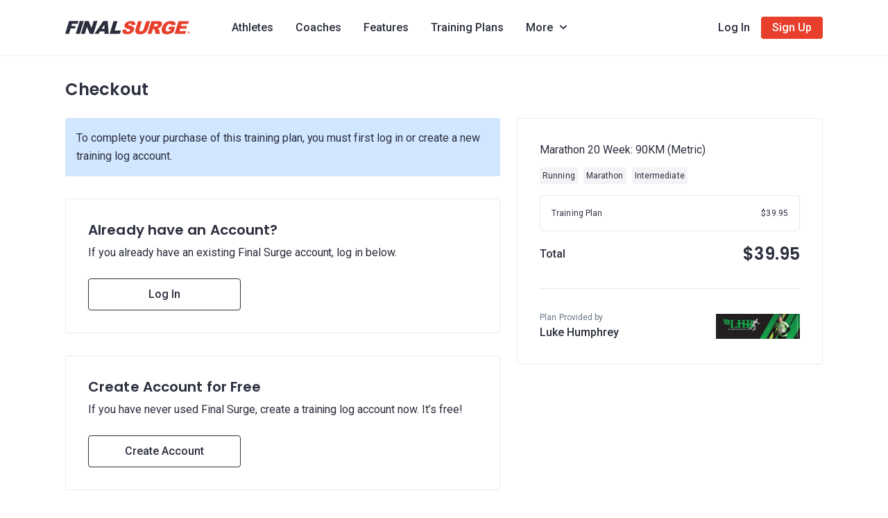

--- FILE ---
content_type: text/html; charset=utf-8
request_url: https://www.finalsurge.com/coach/lukehumphreyrunning/plan/21138/sign-in
body_size: 85387
content:
<!doctype html>
<html lang="en" data-n-head-ssr>
  <head >
    <link rel="apple-touch-icon" sizes="180x180" href="/apple-touch-icon.png">
    <link rel="icon" type="image/png" sizes="32x32" href="/favicon-32x32.png">
    <link rel="icon" type="image/x-icon" href="/favicon.ico">
    <meta data-n-head="ssr" charset="utf-8"><meta data-n-head="ssr" name="viewport" content="width=device-width, initial-scale=1"><meta data-n-head="ssr" data-hid="keywords" name="keywords" content="A free online training log for athletes of all types including runners, triathletes, cyclists, swimmers and their coaches. Great for teams and clubs. Find coaches and training plans online!"><meta data-n-head="ssr" data-hid="og:type" name="og:type" property="og:type" content="website"><meta data-n-head="ssr" data-hid="og:image" name="og:image" property="og:image" content="https://www.finalsurge.com/fs-social-preview.jpg"><meta data-n-head="ssr" data-hid="twitter:image" name="twitter:image" content="https://www.finalsurge.com/fs-social-preview.jpg"><meta data-n-head="ssr" data-hid="twitter:card" name="twitter:card" content="summary_large_image"><meta data-n-head="ssr" data-hid="google-site-verification" name="google-site-verification" content="WdBHPJvRBuxfqiJ1DQ7GIfitq831MVYAkQsGfhp8r_4"><meta data-n-head="ssr" data-hid="facebook-domain-verification" name="facebook-domain-verification" content="zj16j63zk5mw7hm7nglbqw5ftmylmo"><meta data-n-head="ssr" data-hid="og:title" name="og:title" property="og:title" content="Marathon 20 Week: 90KM (Metric)"><meta data-n-head="ssr" data-hid="twitter:title" name="twitter:title" content="Marathon 20 Week: 90KM (Metric)"><meta data-n-head="ssr" data-hid="description" name="description" content="This plan is a 6 day per week plan that builds you up to a peak of about 90k per week. Schedule will include two workouts during the week and a long run. With t..."><meta data-n-head="ssr" data-hid="og:description" name="og:description" property="og:description" content="This plan is a 6 day per week plan that builds you up to a peak of about 90k per week. Schedule will include two workouts during the week and a long run. With t..."><meta data-n-head="ssr" data-hid="twitter:description" name="twitter:description" content="This plan is a 6 day per week plan that builds you up to a peak of about 90k per week. Schedule will include two workouts during the week and a long run. With t..."><title>Marathon 20 Week: 90KM (Metric)</title><link data-n-head="ssr" rel="icon" type="image/x-icon" href="/favicon.ico"><link rel="preload" href="/_nuxt/d64cc5b.js" as="script"><link rel="preload" href="/_nuxt/59a3d80.js" as="script"><link rel="preload" href="/_nuxt/03ea72d.js" as="script"><link rel="preload" href="/_nuxt/db8cb44.js" as="script"><link rel="preload" href="/_nuxt/7d2690b.js" as="script"><link rel="preload" href="/_nuxt/106bd8b.js" as="script"><style data-vue-ssr-id="6a2f052c:0 548481c2:0 634cffaa:0 3adc852c:0 269ff4aa:0 3cf9c814:0 07b85ba4:0 6fcbd30a:0 30f6fcd9:0 2a85f2dd:0 7f9f47ec:0 639d61ce:0 025a0e90:0 252d75bc:0 3c2e4489:0 7d0a9408:0 ecd12aa2:0 0d76b53e:0 d070f892:0 0e95803e:0 3cc5eb14:0">*,:after,:before{box-sizing:border-box}html{-webkit-text-size-adjust:100%;-webkit-tap-highlight-color:rgba(0,0,0,0);font-family:sans-serif;line-height:1.15}article,aside,figcaption,figure,footer,header,hgroup,main,nav,section{display:block}body{background-color:#fff;color:#212529;font-family:-apple-system,BlinkMacSystemFont,"Segoe UI",Roboto,"Helvetica Neue",Arial,"Noto Sans",sans-serif,"Apple Color Emoji","Segoe UI Emoji","Segoe UI Symbol","Noto Color Emoji";font-size:1rem;font-weight:400;line-height:1.5;margin:0;text-align:left}[tabindex="-1"]:focus:not(:focus-visible){outline:0!important}hr{box-sizing:content-box;height:0;overflow:visible}h1,h2,h3,h4,h5,h6{margin-bottom:.5rem;margin-top:0}p{margin-bottom:1rem;margin-top:0}abbr[data-original-title],abbr[title]{border-bottom:0;cursor:help;text-decoration:underline;-webkit-text-decoration:underline dotted;text-decoration:underline dotted;-webkit-text-decoration-skip-ink:none;text-decoration-skip-ink:none}address{font-style:normal;line-height:inherit}address,dl,ol,ul{margin-bottom:1rem}dl,ol,ul{margin-top:0}ol ol,ol ul,ul ol,ul ul{margin-bottom:0}dt{font-weight:700}dd{margin-bottom:.5rem;margin-left:0}blockquote{margin:0 0 1rem}b,strong{font-weight:bolder}small{font-size:80%}sub,sup{font-size:75%;line-height:0;position:relative;vertical-align:baseline}sub{bottom:-.25em}sup{top:-.5em}a{background-color:transparent;color:#007bff;-webkit-text-decoration:none;text-decoration:none}a:hover{color:#0056b3;-webkit-text-decoration:underline;text-decoration:underline}a:not([href]):not([class]),a:not([href]):not([class]):hover{color:inherit;-webkit-text-decoration:none;text-decoration:none}code,kbd,pre,samp{font-family:SFMono-Regular,Menlo,Monaco,Consolas,"Liberation Mono","Courier New",monospace;font-size:1em}pre{-ms-overflow-style:scrollbar;margin-bottom:1rem;margin-top:0;overflow:auto}figure{margin:0 0 1rem}img{border-style:none}img,svg{vertical-align:middle}svg{overflow:hidden}table{border-collapse:collapse}caption{caption-side:bottom;color:#6c757d;padding-bottom:.75rem;padding-top:.75rem;text-align:left}th{text-align:inherit;text-align:-webkit-match-parent}label{display:inline-block;margin-bottom:.5rem}button{border-radius:0}button:focus{outline:1px dotted;outline:5px auto -webkit-focus-ring-color}button,input,optgroup,select,textarea{font-family:inherit;font-size:inherit;line-height:inherit;margin:0}button,input{overflow:visible}button,select{text-transform:none}[role=button]{cursor:pointer}select{word-wrap:normal}[type=button],[type=reset],[type=submit],button{-webkit-appearance:button}[type=button]:not(:disabled),[type=reset]:not(:disabled),[type=submit]:not(:disabled),button:not(:disabled){cursor:pointer}[type=button]::-moz-focus-inner,[type=reset]::-moz-focus-inner,[type=submit]::-moz-focus-inner,button::-moz-focus-inner{border-style:none;padding:0}input[type=checkbox],input[type=radio]{box-sizing:border-box;padding:0}textarea{overflow:auto;resize:vertical}fieldset{border:0;margin:0;min-width:0;padding:0}legend{color:inherit;display:block;font-size:1.5rem;line-height:inherit;margin-bottom:.5rem;max-width:100%;padding:0;white-space:normal;width:100%}progress{vertical-align:baseline}[type=number]::-webkit-inner-spin-button,[type=number]::-webkit-outer-spin-button{height:auto}[type=search]{-webkit-appearance:none;outline-offset:-2px}[type=search]::-webkit-search-decoration{-webkit-appearance:none}::-webkit-file-upload-button{-webkit-appearance:button;font:inherit}output{display:inline-block}summary{cursor:pointer;display:list-item}template{display:none}[hidden]{display:none!important}.container,.container-fluid,.container-lg,.container-md,.container-sm,.container-xl{padding-left:12px;padding-right:12px}@media(min-width:576px){.container,.container-sm{max-width:540px}}@media(min-width:768px){.container,.container-md,.container-sm{max-width:720px}}@media(min-width:992px){.container,.container-lg,.container-md,.container-sm{max-width:960px}}@media(min-width:1200px){.container,.container-lg,.container-md,.container-sm,.container-xl{max-width:1140px}}.row{display:flex;flex-wrap:wrap;margin-left:-12px;margin-right:-12px}.no-gutters{margin-left:0;margin-right:0}.no-gutters>.col,.no-gutters>[class*=col-]{padding-left:0;padding-right:0}.col,.col-1,.col-10,.col-11,.col-12,.col-2,.col-3,.col-4,.col-5,.col-6,.col-7,.col-8,.col-9,.col-auto,.col-lg,.col-lg-1,.col-lg-10,.col-lg-11,.col-lg-12,.col-lg-2,.col-lg-3,.col-lg-4,.col-lg-5,.col-lg-6,.col-lg-7,.col-lg-8,.col-lg-9,.col-lg-auto,.col-md,.col-md-1,.col-md-10,.col-md-11,.col-md-12,.col-md-2,.col-md-3,.col-md-4,.col-md-5,.col-md-6,.col-md-7,.col-md-8,.col-md-9,.col-md-auto,.col-sm,.col-sm-1,.col-sm-10,.col-sm-11,.col-sm-12,.col-sm-2,.col-sm-3,.col-sm-4,.col-sm-5,.col-sm-6,.col-sm-7,.col-sm-8,.col-sm-9,.col-sm-auto,.col-xl,.col-xl-1,.col-xl-10,.col-xl-11,.col-xl-12,.col-xl-2,.col-xl-3,.col-xl-4,.col-xl-5,.col-xl-6,.col-xl-7,.col-xl-8,.col-xl-9,.col-xl-auto{padding-left:12px;padding-right:12px;position:relative;width:100%}.col{flex-basis:0;flex-grow:1;max-width:100%}.row-cols-1>*{flex:0 0 100%;max-width:100%}.row-cols-2>*{flex:0 0 50%;max-width:50%}.row-cols-3>*{flex:0 0 33.3333333333%;max-width:33.3333333333%}.row-cols-4>*{flex:0 0 25%;max-width:25%}.row-cols-5>*{flex:0 0 20%;max-width:20%}.row-cols-6>*{flex:0 0 16.6666666667%;max-width:16.6666666667%}.col-auto{flex:0 0 auto;max-width:100%;width:auto}.col-1{flex:0 0 8.3333333333%;max-width:8.3333333333%}.col-2{flex:0 0 16.6666666667%;max-width:16.6666666667%}.col-3{flex:0 0 25%;max-width:25%}.col-4{flex:0 0 33.3333333333%;max-width:33.3333333333%}.col-5{flex:0 0 41.6666666667%;max-width:41.6666666667%}.col-6{flex:0 0 50%;max-width:50%}.col-7{flex:0 0 58.3333333333%;max-width:58.3333333333%}.col-8{flex:0 0 66.6666666667%;max-width:66.6666666667%}.col-9{flex:0 0 75%;max-width:75%}.col-10{flex:0 0 83.3333333333%;max-width:83.3333333333%}.col-11{flex:0 0 91.6666666667%;max-width:91.6666666667%}.col-12{flex:0 0 100%;max-width:100%}.order-first{order:-1}.order-last{order:13}.order-0{order:0}.order-1{order:1}.order-2{order:2}.order-3{order:3}.order-4{order:4}.order-5{order:5}.order-6{order:6}.order-7{order:7}.order-8{order:8}.order-9{order:9}.order-10{order:10}.order-11{order:11}.order-12{order:12}.offset-1{margin-left:8.3333333333%}.offset-2{margin-left:16.6666666667%}.offset-3{margin-left:25%}.offset-4{margin-left:33.3333333333%}.offset-5{margin-left:41.6666666667%}.offset-6{margin-left:50%}.offset-7{margin-left:58.3333333333%}.offset-8{margin-left:66.6666666667%}.offset-9{margin-left:75%}.offset-10{margin-left:83.3333333333%}.offset-11{margin-left:91.6666666667%}@media(min-width:576px){.col-sm{flex-basis:0;flex-grow:1;max-width:100%}.row-cols-sm-1>*{flex:0 0 100%;max-width:100%}.row-cols-sm-2>*{flex:0 0 50%;max-width:50%}.row-cols-sm-3>*{flex:0 0 33.3333333333%;max-width:33.3333333333%}.row-cols-sm-4>*{flex:0 0 25%;max-width:25%}.row-cols-sm-5>*{flex:0 0 20%;max-width:20%}.row-cols-sm-6>*{flex:0 0 16.6666666667%;max-width:16.6666666667%}.col-sm-auto{flex:0 0 auto;max-width:100%;width:auto}.col-sm-1{flex:0 0 8.3333333333%;max-width:8.3333333333%}.col-sm-2{flex:0 0 16.6666666667%;max-width:16.6666666667%}.col-sm-3{flex:0 0 25%;max-width:25%}.col-sm-4{flex:0 0 33.3333333333%;max-width:33.3333333333%}.col-sm-5{flex:0 0 41.6666666667%;max-width:41.6666666667%}.col-sm-6{flex:0 0 50%;max-width:50%}.col-sm-7{flex:0 0 58.3333333333%;max-width:58.3333333333%}.col-sm-8{flex:0 0 66.6666666667%;max-width:66.6666666667%}.col-sm-9{flex:0 0 75%;max-width:75%}.col-sm-10{flex:0 0 83.3333333333%;max-width:83.3333333333%}.col-sm-11{flex:0 0 91.6666666667%;max-width:91.6666666667%}.col-sm-12{flex:0 0 100%;max-width:100%}.order-sm-first{order:-1}.order-sm-last{order:13}.order-sm-0{order:0}.order-sm-1{order:1}.order-sm-2{order:2}.order-sm-3{order:3}.order-sm-4{order:4}.order-sm-5{order:5}.order-sm-6{order:6}.order-sm-7{order:7}.order-sm-8{order:8}.order-sm-9{order:9}.order-sm-10{order:10}.order-sm-11{order:11}.order-sm-12{order:12}.offset-sm-0{margin-left:0}.offset-sm-1{margin-left:8.3333333333%}.offset-sm-2{margin-left:16.6666666667%}.offset-sm-3{margin-left:25%}.offset-sm-4{margin-left:33.3333333333%}.offset-sm-5{margin-left:41.6666666667%}.offset-sm-6{margin-left:50%}.offset-sm-7{margin-left:58.3333333333%}.offset-sm-8{margin-left:66.6666666667%}.offset-sm-9{margin-left:75%}.offset-sm-10{margin-left:83.3333333333%}.offset-sm-11{margin-left:91.6666666667%}}@media(min-width:768px){.col-md{flex-basis:0;flex-grow:1;max-width:100%}.row-cols-md-1>*{flex:0 0 100%;max-width:100%}.row-cols-md-2>*{flex:0 0 50%;max-width:50%}.row-cols-md-3>*{flex:0 0 33.3333333333%;max-width:33.3333333333%}.row-cols-md-4>*{flex:0 0 25%;max-width:25%}.row-cols-md-5>*{flex:0 0 20%;max-width:20%}.row-cols-md-6>*{flex:0 0 16.6666666667%;max-width:16.6666666667%}.col-md-auto{flex:0 0 auto;max-width:100%;width:auto}.col-md-1{flex:0 0 8.3333333333%;max-width:8.3333333333%}.col-md-2{flex:0 0 16.6666666667%;max-width:16.6666666667%}.col-md-3{flex:0 0 25%;max-width:25%}.col-md-4{flex:0 0 33.3333333333%;max-width:33.3333333333%}.col-md-5{flex:0 0 41.6666666667%;max-width:41.6666666667%}.col-md-6{flex:0 0 50%;max-width:50%}.col-md-7{flex:0 0 58.3333333333%;max-width:58.3333333333%}.col-md-8{flex:0 0 66.6666666667%;max-width:66.6666666667%}.col-md-9{flex:0 0 75%;max-width:75%}.col-md-10{flex:0 0 83.3333333333%;max-width:83.3333333333%}.col-md-11{flex:0 0 91.6666666667%;max-width:91.6666666667%}.col-md-12{flex:0 0 100%;max-width:100%}.order-md-first{order:-1}.order-md-last{order:13}.order-md-0{order:0}.order-md-1{order:1}.order-md-2{order:2}.order-md-3{order:3}.order-md-4{order:4}.order-md-5{order:5}.order-md-6{order:6}.order-md-7{order:7}.order-md-8{order:8}.order-md-9{order:9}.order-md-10{order:10}.order-md-11{order:11}.order-md-12{order:12}.offset-md-0{margin-left:0}.offset-md-1{margin-left:8.3333333333%}.offset-md-2{margin-left:16.6666666667%}.offset-md-3{margin-left:25%}.offset-md-4{margin-left:33.3333333333%}.offset-md-5{margin-left:41.6666666667%}.offset-md-6{margin-left:50%}.offset-md-7{margin-left:58.3333333333%}.offset-md-8{margin-left:66.6666666667%}.offset-md-9{margin-left:75%}.offset-md-10{margin-left:83.3333333333%}.offset-md-11{margin-left:91.6666666667%}}@media(min-width:992px){.col-lg{flex-basis:0;flex-grow:1;max-width:100%}.row-cols-lg-1>*{flex:0 0 100%;max-width:100%}.row-cols-lg-2>*{flex:0 0 50%;max-width:50%}.row-cols-lg-3>*{flex:0 0 33.3333333333%;max-width:33.3333333333%}.row-cols-lg-4>*{flex:0 0 25%;max-width:25%}.row-cols-lg-5>*{flex:0 0 20%;max-width:20%}.row-cols-lg-6>*{flex:0 0 16.6666666667%;max-width:16.6666666667%}.col-lg-auto{flex:0 0 auto;max-width:100%;width:auto}.col-lg-1{flex:0 0 8.3333333333%;max-width:8.3333333333%}.col-lg-2{flex:0 0 16.6666666667%;max-width:16.6666666667%}.col-lg-3{flex:0 0 25%;max-width:25%}.col-lg-4{flex:0 0 33.3333333333%;max-width:33.3333333333%}.col-lg-5{flex:0 0 41.6666666667%;max-width:41.6666666667%}.col-lg-6{flex:0 0 50%;max-width:50%}.col-lg-7{flex:0 0 58.3333333333%;max-width:58.3333333333%}.col-lg-8{flex:0 0 66.6666666667%;max-width:66.6666666667%}.col-lg-9{flex:0 0 75%;max-width:75%}.col-lg-10{flex:0 0 83.3333333333%;max-width:83.3333333333%}.col-lg-11{flex:0 0 91.6666666667%;max-width:91.6666666667%}.col-lg-12{flex:0 0 100%;max-width:100%}.order-lg-first{order:-1}.order-lg-last{order:13}.order-lg-0{order:0}.order-lg-1{order:1}.order-lg-2{order:2}.order-lg-3{order:3}.order-lg-4{order:4}.order-lg-5{order:5}.order-lg-6{order:6}.order-lg-7{order:7}.order-lg-8{order:8}.order-lg-9{order:9}.order-lg-10{order:10}.order-lg-11{order:11}.order-lg-12{order:12}.offset-lg-0{margin-left:0}.offset-lg-1{margin-left:8.3333333333%}.offset-lg-2{margin-left:16.6666666667%}.offset-lg-3{margin-left:25%}.offset-lg-4{margin-left:33.3333333333%}.offset-lg-5{margin-left:41.6666666667%}.offset-lg-6{margin-left:50%}.offset-lg-7{margin-left:58.3333333333%}.offset-lg-8{margin-left:66.6666666667%}.offset-lg-9{margin-left:75%}.offset-lg-10{margin-left:83.3333333333%}.offset-lg-11{margin-left:91.6666666667%}}@media(min-width:1200px){.col-xl{flex-basis:0;flex-grow:1;max-width:100%}.row-cols-xl-1>*{flex:0 0 100%;max-width:100%}.row-cols-xl-2>*{flex:0 0 50%;max-width:50%}.row-cols-xl-3>*{flex:0 0 33.3333333333%;max-width:33.3333333333%}.row-cols-xl-4>*{flex:0 0 25%;max-width:25%}.row-cols-xl-5>*{flex:0 0 20%;max-width:20%}.row-cols-xl-6>*{flex:0 0 16.6666666667%;max-width:16.6666666667%}.col-xl-auto{flex:0 0 auto;max-width:100%;width:auto}.col-xl-1{flex:0 0 8.3333333333%;max-width:8.3333333333%}.col-xl-2{flex:0 0 16.6666666667%;max-width:16.6666666667%}.col-xl-3{flex:0 0 25%;max-width:25%}.col-xl-4{flex:0 0 33.3333333333%;max-width:33.3333333333%}.col-xl-5{flex:0 0 41.6666666667%;max-width:41.6666666667%}.col-xl-6{flex:0 0 50%;max-width:50%}.col-xl-7{flex:0 0 58.3333333333%;max-width:58.3333333333%}.col-xl-8{flex:0 0 66.6666666667%;max-width:66.6666666667%}.col-xl-9{flex:0 0 75%;max-width:75%}.col-xl-10{flex:0 0 83.3333333333%;max-width:83.3333333333%}.col-xl-11{flex:0 0 91.6666666667%;max-width:91.6666666667%}.col-xl-12{flex:0 0 100%;max-width:100%}.order-xl-first{order:-1}.order-xl-last{order:13}.order-xl-0{order:0}.order-xl-1{order:1}.order-xl-2{order:2}.order-xl-3{order:3}.order-xl-4{order:4}.order-xl-5{order:5}.order-xl-6{order:6}.order-xl-7{order:7}.order-xl-8{order:8}.order-xl-9{order:9}.order-xl-10{order:10}.order-xl-11{order:11}.order-xl-12{order:12}.offset-xl-0{margin-left:0}.offset-xl-1{margin-left:8.3333333333%}.offset-xl-2{margin-left:16.6666666667%}.offset-xl-3{margin-left:25%}.offset-xl-4{margin-left:33.3333333333%}.offset-xl-5{margin-left:41.6666666667%}.offset-xl-6{margin-left:50%}.offset-xl-7{margin-left:58.3333333333%}.offset-xl-8{margin-left:66.6666666667%}.offset-xl-9{margin-left:75%}.offset-xl-10{margin-left:83.3333333333%}.offset-xl-11{margin-left:91.6666666667%}}.flex-row{flex-direction:row!important}.flex-column{flex-direction:column!important}.flex-row-reverse{flex-direction:row-reverse!important}.flex-column-reverse{flex-direction:column-reverse!important}.flex-wrap{flex-wrap:wrap!important}.flex-nowrap{flex-wrap:nowrap!important}.flex-wrap-reverse{flex-wrap:wrap-reverse!important}.flex-fill{flex:1 1 auto!important}.flex-grow-0{flex-grow:0!important}.flex-grow-1{flex-grow:1!important}.flex-shrink-0{flex-shrink:0!important}.flex-shrink-1{flex-shrink:1!important}.justify-content-start{justify-content:flex-start!important}.justify-content-end{justify-content:flex-end!important}.justify-content-center{justify-content:center!important}.justify-content-between{justify-content:space-between!important}.justify-content-around{justify-content:space-around!important}.align-items-start{align-items:flex-start!important}.align-items-end{align-items:flex-end!important}.align-items-center{align-items:center!important}.align-items-baseline{align-items:baseline!important}.align-items-stretch{align-items:stretch!important}.align-content-start{align-content:flex-start!important}.align-content-end{align-content:flex-end!important}.align-content-center{align-content:center!important}.align-content-between{align-content:space-between!important}.align-content-around{align-content:space-around!important}.align-content-stretch{align-content:stretch!important}.align-self-auto{align-self:auto!important}.align-self-start{align-self:flex-start!important}.align-self-end{align-self:flex-end!important}.align-self-center{align-self:center!important}.align-self-baseline{align-self:baseline!important}.align-self-stretch{align-self:stretch!important}@media(min-width:576px){.flex-sm-row{flex-direction:row!important}.flex-sm-column{flex-direction:column!important}.flex-sm-row-reverse{flex-direction:row-reverse!important}.flex-sm-column-reverse{flex-direction:column-reverse!important}.flex-sm-wrap{flex-wrap:wrap!important}.flex-sm-nowrap{flex-wrap:nowrap!important}.flex-sm-wrap-reverse{flex-wrap:wrap-reverse!important}.flex-sm-fill{flex:1 1 auto!important}.flex-sm-grow-0{flex-grow:0!important}.flex-sm-grow-1{flex-grow:1!important}.flex-sm-shrink-0{flex-shrink:0!important}.flex-sm-shrink-1{flex-shrink:1!important}.justify-content-sm-start{justify-content:flex-start!important}.justify-content-sm-end{justify-content:flex-end!important}.justify-content-sm-center{justify-content:center!important}.justify-content-sm-between{justify-content:space-between!important}.justify-content-sm-around{justify-content:space-around!important}.align-items-sm-start{align-items:flex-start!important}.align-items-sm-end{align-items:flex-end!important}.align-items-sm-center{align-items:center!important}.align-items-sm-baseline{align-items:baseline!important}.align-items-sm-stretch{align-items:stretch!important}.align-content-sm-start{align-content:flex-start!important}.align-content-sm-end{align-content:flex-end!important}.align-content-sm-center{align-content:center!important}.align-content-sm-between{align-content:space-between!important}.align-content-sm-around{align-content:space-around!important}.align-content-sm-stretch{align-content:stretch!important}.align-self-sm-auto{align-self:auto!important}.align-self-sm-start{align-self:flex-start!important}.align-self-sm-end{align-self:flex-end!important}.align-self-sm-center{align-self:center!important}.align-self-sm-baseline{align-self:baseline!important}.align-self-sm-stretch{align-self:stretch!important}}@media(min-width:768px){.flex-md-row{flex-direction:row!important}.flex-md-column{flex-direction:column!important}.flex-md-row-reverse{flex-direction:row-reverse!important}.flex-md-column-reverse{flex-direction:column-reverse!important}.flex-md-wrap{flex-wrap:wrap!important}.flex-md-nowrap{flex-wrap:nowrap!important}.flex-md-wrap-reverse{flex-wrap:wrap-reverse!important}.flex-md-fill{flex:1 1 auto!important}.flex-md-grow-0{flex-grow:0!important}.flex-md-grow-1{flex-grow:1!important}.flex-md-shrink-0{flex-shrink:0!important}.flex-md-shrink-1{flex-shrink:1!important}.justify-content-md-start{justify-content:flex-start!important}.justify-content-md-end{justify-content:flex-end!important}.justify-content-md-center{justify-content:center!important}.justify-content-md-between{justify-content:space-between!important}.justify-content-md-around{justify-content:space-around!important}.align-items-md-start{align-items:flex-start!important}.align-items-md-end{align-items:flex-end!important}.align-items-md-center{align-items:center!important}.align-items-md-baseline{align-items:baseline!important}.align-items-md-stretch{align-items:stretch!important}.align-content-md-start{align-content:flex-start!important}.align-content-md-end{align-content:flex-end!important}.align-content-md-center{align-content:center!important}.align-content-md-between{align-content:space-between!important}.align-content-md-around{align-content:space-around!important}.align-content-md-stretch{align-content:stretch!important}.align-self-md-auto{align-self:auto!important}.align-self-md-start{align-self:flex-start!important}.align-self-md-end{align-self:flex-end!important}.align-self-md-center{align-self:center!important}.align-self-md-baseline{align-self:baseline!important}.align-self-md-stretch{align-self:stretch!important}}@media(min-width:992px){.flex-lg-row{flex-direction:row!important}.flex-lg-column{flex-direction:column!important}.flex-lg-row-reverse{flex-direction:row-reverse!important}.flex-lg-column-reverse{flex-direction:column-reverse!important}.flex-lg-wrap{flex-wrap:wrap!important}.flex-lg-nowrap{flex-wrap:nowrap!important}.flex-lg-wrap-reverse{flex-wrap:wrap-reverse!important}.flex-lg-fill{flex:1 1 auto!important}.flex-lg-grow-0{flex-grow:0!important}.flex-lg-grow-1{flex-grow:1!important}.flex-lg-shrink-0{flex-shrink:0!important}.flex-lg-shrink-1{flex-shrink:1!important}.justify-content-lg-start{justify-content:flex-start!important}.justify-content-lg-end{justify-content:flex-end!important}.justify-content-lg-center{justify-content:center!important}.justify-content-lg-between{justify-content:space-between!important}.justify-content-lg-around{justify-content:space-around!important}.align-items-lg-start{align-items:flex-start!important}.align-items-lg-end{align-items:flex-end!important}.align-items-lg-center{align-items:center!important}.align-items-lg-baseline{align-items:baseline!important}.align-items-lg-stretch{align-items:stretch!important}.align-content-lg-start{align-content:flex-start!important}.align-content-lg-end{align-content:flex-end!important}.align-content-lg-center{align-content:center!important}.align-content-lg-between{align-content:space-between!important}.align-content-lg-around{align-content:space-around!important}.align-content-lg-stretch{align-content:stretch!important}.align-self-lg-auto{align-self:auto!important}.align-self-lg-start{align-self:flex-start!important}.align-self-lg-end{align-self:flex-end!important}.align-self-lg-center{align-self:center!important}.align-self-lg-baseline{align-self:baseline!important}.align-self-lg-stretch{align-self:stretch!important}}@media(min-width:1200px){.flex-xl-row{flex-direction:row!important}.flex-xl-column{flex-direction:column!important}.flex-xl-row-reverse{flex-direction:row-reverse!important}.flex-xl-column-reverse{flex-direction:column-reverse!important}.flex-xl-wrap{flex-wrap:wrap!important}.flex-xl-nowrap{flex-wrap:nowrap!important}.flex-xl-wrap-reverse{flex-wrap:wrap-reverse!important}.flex-xl-fill{flex:1 1 auto!important}.flex-xl-grow-0{flex-grow:0!important}.flex-xl-grow-1{flex-grow:1!important}.flex-xl-shrink-0{flex-shrink:0!important}.flex-xl-shrink-1{flex-shrink:1!important}.justify-content-xl-start{justify-content:flex-start!important}.justify-content-xl-end{justify-content:flex-end!important}.justify-content-xl-center{justify-content:center!important}.justify-content-xl-between{justify-content:space-between!important}.justify-content-xl-around{justify-content:space-around!important}.align-items-xl-start{align-items:flex-start!important}.align-items-xl-end{align-items:flex-end!important}.align-items-xl-center{align-items:center!important}.align-items-xl-baseline{align-items:baseline!important}.align-items-xl-stretch{align-items:stretch!important}.align-content-xl-start{align-content:flex-start!important}.align-content-xl-end{align-content:flex-end!important}.align-content-xl-center{align-content:center!important}.align-content-xl-between{align-content:space-between!important}.align-content-xl-around{align-content:space-around!important}.align-content-xl-stretch{align-content:stretch!important}.align-self-xl-auto{align-self:auto!important}.align-self-xl-start{align-self:flex-start!important}.align-self-xl-end{align-self:flex-end!important}.align-self-xl-center{align-self:center!important}.align-self-xl-baseline{align-self:baseline!important}.align-self-xl-stretch{align-self:stretch!important}}.d-none{display:none!important}.d-inline{display:inline!important}.d-inline-block{display:inline-block!important}.d-block{display:block!important}.d-table{display:table!important}.d-table-row{display:table-row!important}.d-table-cell{display:table-cell!important}.d-flex{display:flex!important}.d-inline-flex{display:inline-flex!important}@media(min-width:576px){.d-sm-none{display:none!important}.d-sm-inline{display:inline!important}.d-sm-inline-block{display:inline-block!important}.d-sm-block{display:block!important}.d-sm-table{display:table!important}.d-sm-table-row{display:table-row!important}.d-sm-table-cell{display:table-cell!important}.d-sm-flex{display:flex!important}.d-sm-inline-flex{display:inline-flex!important}}@media(min-width:768px){.d-md-none{display:none!important}.d-md-inline{display:inline!important}.d-md-inline-block{display:inline-block!important}.d-md-block{display:block!important}.d-md-table{display:table!important}.d-md-table-row{display:table-row!important}.d-md-table-cell{display:table-cell!important}.d-md-flex{display:flex!important}.d-md-inline-flex{display:inline-flex!important}}@media(min-width:992px){.d-lg-none{display:none!important}.d-lg-inline{display:inline!important}.d-lg-inline-block{display:inline-block!important}.d-lg-block{display:block!important}.d-lg-table{display:table!important}.d-lg-table-row{display:table-row!important}.d-lg-table-cell{display:table-cell!important}.d-lg-flex{display:flex!important}.d-lg-inline-flex{display:inline-flex!important}}@media(min-width:1200px){.d-xl-none{display:none!important}.d-xl-inline{display:inline!important}.d-xl-inline-block{display:inline-block!important}.d-xl-block{display:block!important}.d-xl-table{display:table!important}.d-xl-table-row{display:table-row!important}.d-xl-table-cell{display:table-cell!important}.d-xl-flex{display:flex!important}.d-xl-inline-flex{display:inline-flex!important}}@media print{.d-print-none{display:none!important}.d-print-inline{display:inline!important}.d-print-inline-block{display:inline-block!important}.d-print-block{display:block!important}.d-print-table{display:table!important}.d-print-table-row{display:table-row!important}.d-print-table-cell{display:table-cell!important}.d-print-flex{display:flex!important}.d-print-inline-flex{display:inline-flex!important}}.text-monospace{font-family:SFMono-Regular,Menlo,Monaco,Consolas,"Liberation Mono","Courier New",monospace!important}.text-justify{text-align:justify!important}.text-wrap{white-space:normal!important}.text-nowrap{white-space:nowrap!important}.text-truncate{overflow:hidden;text-overflow:ellipsis;white-space:nowrap}.text-left{text-align:left!important}.text-right{text-align:right!important}.text-center{text-align:center!important}@media(min-width:576px){.text-sm-left{text-align:left!important}.text-sm-right{text-align:right!important}.text-sm-center{text-align:center!important}}@media(min-width:768px){.text-md-left{text-align:left!important}.text-md-right{text-align:right!important}.text-md-center{text-align:center!important}}@media(min-width:992px){.text-lg-left{text-align:left!important}.text-lg-right{text-align:right!important}.text-lg-center{text-align:center!important}}@media(min-width:1200px){.text-xl-left{text-align:left!important}.text-xl-right{text-align:right!important}.text-xl-center{text-align:center!important}}.text-lowercase{text-transform:lowercase!important}.text-uppercase{text-transform:uppercase!important}.text-capitalize{text-transform:capitalize!important}.font-weight-light{font-weight:300!important}.font-weight-lighter{font-weight:lighter!important}.font-weight-normal{font-weight:400!important}.font-weight-bold{font-weight:700!important}.font-weight-bolder{font-weight:bolder!important}.font-italic{font-style:italic!important}.text-white{color:#fff!important}.text-primary{color:#007bff!important}a.text-primary:focus,a.text-primary:hover{color:#0056b3!important}.text-secondary{color:#6c757d!important}a.text-secondary:focus,a.text-secondary:hover{color:#494f54!important}.text-success{color:#28a745!important}a.text-success:focus,a.text-success:hover{color:#19692c!important}.text-info{color:#17a2b8!important}a.text-info:focus,a.text-info:hover{color:#0f6674!important}.text-warning{color:#ffc107!important}a.text-warning:focus,a.text-warning:hover{color:#ba8b00!important}.text-danger{color:#dc3545!important}a.text-danger:focus,a.text-danger:hover{color:#a71d2a!important}.text-light{color:#f8f9fa!important}a.text-light:focus,a.text-light:hover{color:#cbd3da!important}.text-dark{color:#343a40!important}a.text-dark:focus,a.text-dark:hover{color:#121416!important}.text-body{color:#212529!important}.text-muted{color:#6c757d!important}.text-black-50{color:rgba(0,0,0,.5)!important}.text-white-50{color:hsla(0,0%,100%,.5)!important}.text-hide{background-color:transparent;border:0;color:transparent;font:0/0 a;text-shadow:none}.text-decoration-none{-webkit-text-decoration:none!important;text-decoration:none!important}.text-break{word-wrap:break-word!important;word-break:break-word!important}.text-reset{color:inherit!important}.position-static{position:static!important}.position-relative{position:relative!important}.position-absolute{position:absolute!important}.position-fixed{position:fixed!important}.position-sticky{position:sticky!important}.fixed-top{top:0}.fixed-bottom,.fixed-top{left:0;position:fixed;right:0;z-index:1030}.fixed-bottom{bottom:0}@supports(position:sticky){.sticky-top{position:sticky;top:0;z-index:1020}}.w-25{width:25%!important}.w-50{width:50%!important}.w-75{width:75%!important}.w-100{width:100%!important}.w-auto{width:auto!important}.h-25{height:25%!important}.h-50{height:50%!important}.h-75{height:75%!important}.h-100{height:100%!important}.h-auto{height:auto!important}.mw-100{max-width:100%!important}.mh-100{max-height:100%!important}.min-vw-100{min-width:100vw!important}.min-vh-100{min-height:100vh!important}.vw-100{width:100vw!important}.vh-100{height:100vh!important}.container,.container-fluid,.container-lg,.container-md,.container-sm,.container-xl{margin-left:auto;margin-right:auto;padding-left:24px;padding-right:24px;width:100%}.half-container{flex:0 0 100%;padding:0 24px;width:100%}@media(min-width:992px){.half-container{flex:0 0 50%;max-width:480px;width:50%}.half-container,.half-container--left{margin:0 0 0 auto;order:1;padding:0 12px 0 24px}.half-container--right{margin:0 auto 0 0;order:2;padding:0 24px 0 12px}}@media(min-width:1200px){.half-container{max-width:570px}}
.m-0{margin:0!important}.mt-0,.my-0{margin-top:0!important}.mr-0,.mx-0{margin-right:0!important}.mb-0,.my-0{margin-bottom:0!important}.ml-0,.mx-0{margin-left:0!important}.m-1{margin:4px!important}.mt-1,.my-1{margin-top:4px!important}.mr-1,.mx-1{margin-right:4px!important}.mb-1,.my-1{margin-bottom:4px!important}.ml-1,.mx-1{margin-left:4px!important}.m-2{margin:8px!important}.mt-2,.my-2{margin-top:8px!important}.mr-2,.mx-2{margin-right:8px!important}.mb-2,.my-2{margin-bottom:8px!important}.ml-2,.mx-2{margin-left:8px!important}.m-3{margin:12px!important}.mt-3,.my-3{margin-top:12px!important}.mr-3,.mx-3{margin-right:12px!important}.mb-3,.my-3{margin-bottom:12px!important}.ml-3,.mx-3{margin-left:12px!important}.m-4{margin:16px!important}.mt-4,.my-4{margin-top:16px!important}.mr-4,.mx-4{margin-right:16px!important}.mb-4,.my-4{margin-bottom:16px!important}.ml-4,.mx-4{margin-left:16px!important}.m-5{margin:24px!important}.mt-5,.my-5{margin-top:24px!important}.mr-5,.mx-5{margin-right:24px!important}.mb-5,.my-5{margin-bottom:24px!important}.ml-5,.mx-5{margin-left:24px!important}.m-6{margin:32px!important}.mt-6,.my-6{margin-top:32px!important}.mr-6,.mx-6{margin-right:32px!important}.mb-6,.my-6{margin-bottom:32px!important}.ml-6,.mx-6{margin-left:32px!important}.m-7{margin:40px!important}.mt-7,.my-7{margin-top:40px!important}.mr-7,.mx-7{margin-right:40px!important}.mb-7,.my-7{margin-bottom:40px!important}.ml-7,.mx-7{margin-left:40px!important}.m-8{margin:48px!important}.mt-8,.my-8{margin-top:48px!important}.mr-8,.mx-8{margin-right:48px!important}.mb-8,.my-8{margin-bottom:48px!important}.ml-8,.mx-8{margin-left:48px!important}.m-9{margin:56px!important}.mt-9,.my-9{margin-top:56px!important}.mr-9,.mx-9{margin-right:56px!important}.mb-9,.my-9{margin-bottom:56px!important}.ml-9,.mx-9{margin-left:56px!important}.m-10{margin:64px!important}.mt-10,.my-10{margin-top:64px!important}.mr-10,.mx-10{margin-right:64px!important}.mb-10,.my-10{margin-bottom:64px!important}.ml-10,.mx-10{margin-left:64px!important}.m-11{margin:72px!important}.mt-11,.my-11{margin-top:72px!important}.mr-11,.mx-11{margin-right:72px!important}.mb-11,.my-11{margin-bottom:72px!important}.ml-11,.mx-11{margin-left:72px!important}.m-12{margin:80px!important}.mt-12,.my-12{margin-top:80px!important}.mr-12,.mx-12{margin-right:80px!important}.mb-12,.my-12{margin-bottom:80px!important}.ml-12,.mx-12{margin-left:80px!important}.m-13{margin:96px!important}.mt-13,.my-13{margin-top:96px!important}.mr-13,.mx-13{margin-right:96px!important}.mb-13,.my-13{margin-bottom:96px!important}.ml-13,.mx-13{margin-left:96px!important}.m-14{margin:112px!important}.mt-14,.my-14{margin-top:112px!important}.mr-14,.mx-14{margin-right:112px!important}.mb-14,.my-14{margin-bottom:112px!important}.ml-14,.mx-14{margin-left:112px!important}.p-0{padding:0!important}.pt-0,.py-0{padding-top:0!important}.pr-0,.px-0{padding-right:0!important}.pb-0,.py-0{padding-bottom:0!important}.pl-0,.px-0{padding-left:0!important}.p-1{padding:4px!important}.pt-1,.py-1{padding-top:4px!important}.pr-1,.px-1{padding-right:4px!important}.pb-1,.py-1{padding-bottom:4px!important}.pl-1,.px-1{padding-left:4px!important}.p-2{padding:8px!important}.pt-2,.py-2{padding-top:8px!important}.pr-2,.px-2{padding-right:8px!important}.pb-2,.py-2{padding-bottom:8px!important}.pl-2,.px-2{padding-left:8px!important}.p-3{padding:12px!important}.pt-3,.py-3{padding-top:12px!important}.pr-3,.px-3{padding-right:12px!important}.pb-3,.py-3{padding-bottom:12px!important}.pl-3,.px-3{padding-left:12px!important}.p-4{padding:16px!important}.pt-4,.py-4{padding-top:16px!important}.pr-4,.px-4{padding-right:16px!important}.pb-4,.py-4{padding-bottom:16px!important}.pl-4,.px-4{padding-left:16px!important}.p-5{padding:24px!important}.pt-5,.py-5{padding-top:24px!important}.pr-5,.px-5{padding-right:24px!important}.pb-5,.py-5{padding-bottom:24px!important}.pl-5,.px-5{padding-left:24px!important}.p-6{padding:32px!important}.pt-6,.py-6{padding-top:32px!important}.pr-6,.px-6{padding-right:32px!important}.pb-6,.py-6{padding-bottom:32px!important}.pl-6,.px-6{padding-left:32px!important}.p-7{padding:40px!important}.pt-7,.py-7{padding-top:40px!important}.pr-7,.px-7{padding-right:40px!important}.pb-7,.py-7{padding-bottom:40px!important}.pl-7,.px-7{padding-left:40px!important}.p-8{padding:48px!important}.pt-8,.py-8{padding-top:48px!important}.pr-8,.px-8{padding-right:48px!important}.pb-8,.py-8{padding-bottom:48px!important}.pl-8,.px-8{padding-left:48px!important}.p-9{padding:56px!important}.pt-9,.py-9{padding-top:56px!important}.pr-9,.px-9{padding-right:56px!important}.pb-9,.py-9{padding-bottom:56px!important}.pl-9,.px-9{padding-left:56px!important}.p-10{padding:64px!important}.pt-10,.py-10{padding-top:64px!important}.pr-10,.px-10{padding-right:64px!important}.pb-10,.py-10{padding-bottom:64px!important}.pl-10,.px-10{padding-left:64px!important}.p-11{padding:72px!important}.pt-11,.py-11{padding-top:72px!important}.pr-11,.px-11{padding-right:72px!important}.pb-11,.py-11{padding-bottom:72px!important}.pl-11,.px-11{padding-left:72px!important}.p-12{padding:80px!important}.pt-12,.py-12{padding-top:80px!important}.pr-12,.px-12{padding-right:80px!important}.pb-12,.py-12{padding-bottom:80px!important}.pl-12,.px-12{padding-left:80px!important}.p-13{padding:96px!important}.pt-13,.py-13{padding-top:96px!important}.pr-13,.px-13{padding-right:96px!important}.pb-13,.py-13{padding-bottom:96px!important}.pl-13,.px-13{padding-left:96px!important}.p-14{padding:112px!important}.pt-14,.py-14{padding-top:112px!important}.pr-14,.px-14{padding-right:112px!important}.pb-14,.py-14{padding-bottom:112px!important}.pl-14,.px-14{padding-left:112px!important}.m-xs-0{margin:0!important}.mt-xs-0,.my-xs-0{margin-top:0!important}.mr-xs-0,.mx-xs-0{margin-right:0!important}.mb-xs-0,.my-xs-0{margin-bottom:0!important}.ml-xs-0,.mx-xs-0{margin-left:0!important}.m-xs-1{margin:4px!important}.mt-xs-1,.my-xs-1{margin-top:4px!important}.mr-xs-1,.mx-xs-1{margin-right:4px!important}.mb-xs-1,.my-xs-1{margin-bottom:4px!important}.ml-xs-1,.mx-xs-1{margin-left:4px!important}.m-xs-2{margin:8px!important}.mt-xs-2,.my-xs-2{margin-top:8px!important}.mr-xs-2,.mx-xs-2{margin-right:8px!important}.mb-xs-2,.my-xs-2{margin-bottom:8px!important}.ml-xs-2,.mx-xs-2{margin-left:8px!important}.m-xs-3{margin:12px!important}.mt-xs-3,.my-xs-3{margin-top:12px!important}.mr-xs-3,.mx-xs-3{margin-right:12px!important}.mb-xs-3,.my-xs-3{margin-bottom:12px!important}.ml-xs-3,.mx-xs-3{margin-left:12px!important}.m-xs-4{margin:16px!important}.mt-xs-4,.my-xs-4{margin-top:16px!important}.mr-xs-4,.mx-xs-4{margin-right:16px!important}.mb-xs-4,.my-xs-4{margin-bottom:16px!important}.ml-xs-4,.mx-xs-4{margin-left:16px!important}.m-xs-5{margin:24px!important}.mt-xs-5,.my-xs-5{margin-top:24px!important}.mr-xs-5,.mx-xs-5{margin-right:24px!important}.mb-xs-5,.my-xs-5{margin-bottom:24px!important}.ml-xs-5,.mx-xs-5{margin-left:24px!important}.m-xs-6{margin:32px!important}.mt-xs-6,.my-xs-6{margin-top:32px!important}.mr-xs-6,.mx-xs-6{margin-right:32px!important}.mb-xs-6,.my-xs-6{margin-bottom:32px!important}.ml-xs-6,.mx-xs-6{margin-left:32px!important}.m-xs-7{margin:40px!important}.mt-xs-7,.my-xs-7{margin-top:40px!important}.mr-xs-7,.mx-xs-7{margin-right:40px!important}.mb-xs-7,.my-xs-7{margin-bottom:40px!important}.ml-xs-7,.mx-xs-7{margin-left:40px!important}.m-xs-8{margin:48px!important}.mt-xs-8,.my-xs-8{margin-top:48px!important}.mr-xs-8,.mx-xs-8{margin-right:48px!important}.mb-xs-8,.my-xs-8{margin-bottom:48px!important}.ml-xs-8,.mx-xs-8{margin-left:48px!important}.m-xs-9{margin:56px!important}.mt-xs-9,.my-xs-9{margin-top:56px!important}.mr-xs-9,.mx-xs-9{margin-right:56px!important}.mb-xs-9,.my-xs-9{margin-bottom:56px!important}.ml-xs-9,.mx-xs-9{margin-left:56px!important}.m-xs-10{margin:64px!important}.mt-xs-10,.my-xs-10{margin-top:64px!important}.mr-xs-10,.mx-xs-10{margin-right:64px!important}.mb-xs-10,.my-xs-10{margin-bottom:64px!important}.ml-xs-10,.mx-xs-10{margin-left:64px!important}.m-xs-11{margin:72px!important}.mt-xs-11,.my-xs-11{margin-top:72px!important}.mr-xs-11,.mx-xs-11{margin-right:72px!important}.mb-xs-11,.my-xs-11{margin-bottom:72px!important}.ml-xs-11,.mx-xs-11{margin-left:72px!important}.m-xs-12{margin:80px!important}.mt-xs-12,.my-xs-12{margin-top:80px!important}.mr-xs-12,.mx-xs-12{margin-right:80px!important}.mb-xs-12,.my-xs-12{margin-bottom:80px!important}.ml-xs-12,.mx-xs-12{margin-left:80px!important}.m-xs-13{margin:96px!important}.mt-xs-13,.my-xs-13{margin-top:96px!important}.mr-xs-13,.mx-xs-13{margin-right:96px!important}.mb-xs-13,.my-xs-13{margin-bottom:96px!important}.ml-xs-13,.mx-xs-13{margin-left:96px!important}.m-xs-14{margin:112px!important}.mt-xs-14,.my-xs-14{margin-top:112px!important}.mr-xs-14,.mx-xs-14{margin-right:112px!important}.mb-xs-14,.my-xs-14{margin-bottom:112px!important}.ml-xs-14,.mx-xs-14{margin-left:112px!important}.p-xs-0{padding:0!important}.pt-xs-0,.py-xs-0{padding-top:0!important}.pr-xs-0,.px-xs-0{padding-right:0!important}.pb-xs-0,.py-xs-0{padding-bottom:0!important}.pl-xs-0,.px-xs-0{padding-left:0!important}.p-xs-1{padding:4px!important}.pt-xs-1,.py-xs-1{padding-top:4px!important}.pr-xs-1,.px-xs-1{padding-right:4px!important}.pb-xs-1,.py-xs-1{padding-bottom:4px!important}.pl-xs-1,.px-xs-1{padding-left:4px!important}.p-xs-2{padding:8px!important}.pt-xs-2,.py-xs-2{padding-top:8px!important}.pr-xs-2,.px-xs-2{padding-right:8px!important}.pb-xs-2,.py-xs-2{padding-bottom:8px!important}.pl-xs-2,.px-xs-2{padding-left:8px!important}.p-xs-3{padding:12px!important}.pt-xs-3,.py-xs-3{padding-top:12px!important}.pr-xs-3,.px-xs-3{padding-right:12px!important}.pb-xs-3,.py-xs-3{padding-bottom:12px!important}.pl-xs-3,.px-xs-3{padding-left:12px!important}.p-xs-4{padding:16px!important}.pt-xs-4,.py-xs-4{padding-top:16px!important}.pr-xs-4,.px-xs-4{padding-right:16px!important}.pb-xs-4,.py-xs-4{padding-bottom:16px!important}.pl-xs-4,.px-xs-4{padding-left:16px!important}.p-xs-5{padding:24px!important}.pt-xs-5,.py-xs-5{padding-top:24px!important}.pr-xs-5,.px-xs-5{padding-right:24px!important}.pb-xs-5,.py-xs-5{padding-bottom:24px!important}.pl-xs-5,.px-xs-5{padding-left:24px!important}.p-xs-6{padding:32px!important}.pt-xs-6,.py-xs-6{padding-top:32px!important}.pr-xs-6,.px-xs-6{padding-right:32px!important}.pb-xs-6,.py-xs-6{padding-bottom:32px!important}.pl-xs-6,.px-xs-6{padding-left:32px!important}.p-xs-7{padding:40px!important}.pt-xs-7,.py-xs-7{padding-top:40px!important}.pr-xs-7,.px-xs-7{padding-right:40px!important}.pb-xs-7,.py-xs-7{padding-bottom:40px!important}.pl-xs-7,.px-xs-7{padding-left:40px!important}.p-xs-8{padding:48px!important}.pt-xs-8,.py-xs-8{padding-top:48px!important}.pr-xs-8,.px-xs-8{padding-right:48px!important}.pb-xs-8,.py-xs-8{padding-bottom:48px!important}.pl-xs-8,.px-xs-8{padding-left:48px!important}.p-xs-9{padding:56px!important}.pt-xs-9,.py-xs-9{padding-top:56px!important}.pr-xs-9,.px-xs-9{padding-right:56px!important}.pb-xs-9,.py-xs-9{padding-bottom:56px!important}.pl-xs-9,.px-xs-9{padding-left:56px!important}.p-xs-10{padding:64px!important}.pt-xs-10,.py-xs-10{padding-top:64px!important}.pr-xs-10,.px-xs-10{padding-right:64px!important}.pb-xs-10,.py-xs-10{padding-bottom:64px!important}.pl-xs-10,.px-xs-10{padding-left:64px!important}.p-xs-11{padding:72px!important}.pt-xs-11,.py-xs-11{padding-top:72px!important}.pr-xs-11,.px-xs-11{padding-right:72px!important}.pb-xs-11,.py-xs-11{padding-bottom:72px!important}.pl-xs-11,.px-xs-11{padding-left:72px!important}.p-xs-12{padding:80px!important}.pt-xs-12,.py-xs-12{padding-top:80px!important}.pr-xs-12,.px-xs-12{padding-right:80px!important}.pb-xs-12,.py-xs-12{padding-bottom:80px!important}.pl-xs-12,.px-xs-12{padding-left:80px!important}.p-xs-13{padding:96px!important}.pt-xs-13,.py-xs-13{padding-top:96px!important}.pr-xs-13,.px-xs-13{padding-right:96px!important}.pb-xs-13,.py-xs-13{padding-bottom:96px!important}.pl-xs-13,.px-xs-13{padding-left:96px!important}.p-xs-14{padding:112px!important}.pt-xs-14,.py-xs-14{padding-top:112px!important}.pr-xs-14,.px-xs-14{padding-right:112px!important}.pb-xs-14,.py-xs-14{padding-bottom:112px!important}.pl-xs-14,.px-xs-14{padding-left:112px!important}@media(min-width:576px){.m-sm-0{margin:0!important}.mt-sm-0,.my-sm-0{margin-top:0!important}.mr-sm-0,.mx-sm-0{margin-right:0!important}.mb-sm-0,.my-sm-0{margin-bottom:0!important}.ml-sm-0,.mx-sm-0{margin-left:0!important}.m-sm-1{margin:4px!important}.mt-sm-1,.my-sm-1{margin-top:4px!important}.mr-sm-1,.mx-sm-1{margin-right:4px!important}.mb-sm-1,.my-sm-1{margin-bottom:4px!important}.ml-sm-1,.mx-sm-1{margin-left:4px!important}.m-sm-2{margin:8px!important}.mt-sm-2,.my-sm-2{margin-top:8px!important}.mr-sm-2,.mx-sm-2{margin-right:8px!important}.mb-sm-2,.my-sm-2{margin-bottom:8px!important}.ml-sm-2,.mx-sm-2{margin-left:8px!important}.m-sm-3{margin:12px!important}.mt-sm-3,.my-sm-3{margin-top:12px!important}.mr-sm-3,.mx-sm-3{margin-right:12px!important}.mb-sm-3,.my-sm-3{margin-bottom:12px!important}.ml-sm-3,.mx-sm-3{margin-left:12px!important}.m-sm-4{margin:16px!important}.mt-sm-4,.my-sm-4{margin-top:16px!important}.mr-sm-4,.mx-sm-4{margin-right:16px!important}.mb-sm-4,.my-sm-4{margin-bottom:16px!important}.ml-sm-4,.mx-sm-4{margin-left:16px!important}.m-sm-5{margin:24px!important}.mt-sm-5,.my-sm-5{margin-top:24px!important}.mr-sm-5,.mx-sm-5{margin-right:24px!important}.mb-sm-5,.my-sm-5{margin-bottom:24px!important}.ml-sm-5,.mx-sm-5{margin-left:24px!important}.m-sm-6{margin:32px!important}.mt-sm-6,.my-sm-6{margin-top:32px!important}.mr-sm-6,.mx-sm-6{margin-right:32px!important}.mb-sm-6,.my-sm-6{margin-bottom:32px!important}.ml-sm-6,.mx-sm-6{margin-left:32px!important}.m-sm-7{margin:40px!important}.mt-sm-7,.my-sm-7{margin-top:40px!important}.mr-sm-7,.mx-sm-7{margin-right:40px!important}.mb-sm-7,.my-sm-7{margin-bottom:40px!important}.ml-sm-7,.mx-sm-7{margin-left:40px!important}.m-sm-8{margin:48px!important}.mt-sm-8,.my-sm-8{margin-top:48px!important}.mr-sm-8,.mx-sm-8{margin-right:48px!important}.mb-sm-8,.my-sm-8{margin-bottom:48px!important}.ml-sm-8,.mx-sm-8{margin-left:48px!important}.m-sm-9{margin:56px!important}.mt-sm-9,.my-sm-9{margin-top:56px!important}.mr-sm-9,.mx-sm-9{margin-right:56px!important}.mb-sm-9,.my-sm-9{margin-bottom:56px!important}.ml-sm-9,.mx-sm-9{margin-left:56px!important}.m-sm-10{margin:64px!important}.mt-sm-10,.my-sm-10{margin-top:64px!important}.mr-sm-10,.mx-sm-10{margin-right:64px!important}.mb-sm-10,.my-sm-10{margin-bottom:64px!important}.ml-sm-10,.mx-sm-10{margin-left:64px!important}.m-sm-11{margin:72px!important}.mt-sm-11,.my-sm-11{margin-top:72px!important}.mr-sm-11,.mx-sm-11{margin-right:72px!important}.mb-sm-11,.my-sm-11{margin-bottom:72px!important}.ml-sm-11,.mx-sm-11{margin-left:72px!important}.m-sm-12{margin:80px!important}.mt-sm-12,.my-sm-12{margin-top:80px!important}.mr-sm-12,.mx-sm-12{margin-right:80px!important}.mb-sm-12,.my-sm-12{margin-bottom:80px!important}.ml-sm-12,.mx-sm-12{margin-left:80px!important}.m-sm-13{margin:96px!important}.mt-sm-13,.my-sm-13{margin-top:96px!important}.mr-sm-13,.mx-sm-13{margin-right:96px!important}.mb-sm-13,.my-sm-13{margin-bottom:96px!important}.ml-sm-13,.mx-sm-13{margin-left:96px!important}.m-sm-14{margin:112px!important}.mt-sm-14,.my-sm-14{margin-top:112px!important}.mr-sm-14,.mx-sm-14{margin-right:112px!important}.mb-sm-14,.my-sm-14{margin-bottom:112px!important}.ml-sm-14,.mx-sm-14{margin-left:112px!important}.p-sm-0{padding:0!important}.pt-sm-0,.py-sm-0{padding-top:0!important}.pr-sm-0,.px-sm-0{padding-right:0!important}.pb-sm-0,.py-sm-0{padding-bottom:0!important}.pl-sm-0,.px-sm-0{padding-left:0!important}.p-sm-1{padding:4px!important}.pt-sm-1,.py-sm-1{padding-top:4px!important}.pr-sm-1,.px-sm-1{padding-right:4px!important}.pb-sm-1,.py-sm-1{padding-bottom:4px!important}.pl-sm-1,.px-sm-1{padding-left:4px!important}.p-sm-2{padding:8px!important}.pt-sm-2,.py-sm-2{padding-top:8px!important}.pr-sm-2,.px-sm-2{padding-right:8px!important}.pb-sm-2,.py-sm-2{padding-bottom:8px!important}.pl-sm-2,.px-sm-2{padding-left:8px!important}.p-sm-3{padding:12px!important}.pt-sm-3,.py-sm-3{padding-top:12px!important}.pr-sm-3,.px-sm-3{padding-right:12px!important}.pb-sm-3,.py-sm-3{padding-bottom:12px!important}.pl-sm-3,.px-sm-3{padding-left:12px!important}.p-sm-4{padding:16px!important}.pt-sm-4,.py-sm-4{padding-top:16px!important}.pr-sm-4,.px-sm-4{padding-right:16px!important}.pb-sm-4,.py-sm-4{padding-bottom:16px!important}.pl-sm-4,.px-sm-4{padding-left:16px!important}.p-sm-5{padding:24px!important}.pt-sm-5,.py-sm-5{padding-top:24px!important}.pr-sm-5,.px-sm-5{padding-right:24px!important}.pb-sm-5,.py-sm-5{padding-bottom:24px!important}.pl-sm-5,.px-sm-5{padding-left:24px!important}.p-sm-6{padding:32px!important}.pt-sm-6,.py-sm-6{padding-top:32px!important}.pr-sm-6,.px-sm-6{padding-right:32px!important}.pb-sm-6,.py-sm-6{padding-bottom:32px!important}.pl-sm-6,.px-sm-6{padding-left:32px!important}.p-sm-7{padding:40px!important}.pt-sm-7,.py-sm-7{padding-top:40px!important}.pr-sm-7,.px-sm-7{padding-right:40px!important}.pb-sm-7,.py-sm-7{padding-bottom:40px!important}.pl-sm-7,.px-sm-7{padding-left:40px!important}.p-sm-8{padding:48px!important}.pt-sm-8,.py-sm-8{padding-top:48px!important}.pr-sm-8,.px-sm-8{padding-right:48px!important}.pb-sm-8,.py-sm-8{padding-bottom:48px!important}.pl-sm-8,.px-sm-8{padding-left:48px!important}.p-sm-9{padding:56px!important}.pt-sm-9,.py-sm-9{padding-top:56px!important}.pr-sm-9,.px-sm-9{padding-right:56px!important}.pb-sm-9,.py-sm-9{padding-bottom:56px!important}.pl-sm-9,.px-sm-9{padding-left:56px!important}.p-sm-10{padding:64px!important}.pt-sm-10,.py-sm-10{padding-top:64px!important}.pr-sm-10,.px-sm-10{padding-right:64px!important}.pb-sm-10,.py-sm-10{padding-bottom:64px!important}.pl-sm-10,.px-sm-10{padding-left:64px!important}.p-sm-11{padding:72px!important}.pt-sm-11,.py-sm-11{padding-top:72px!important}.pr-sm-11,.px-sm-11{padding-right:72px!important}.pb-sm-11,.py-sm-11{padding-bottom:72px!important}.pl-sm-11,.px-sm-11{padding-left:72px!important}.p-sm-12{padding:80px!important}.pt-sm-12,.py-sm-12{padding-top:80px!important}.pr-sm-12,.px-sm-12{padding-right:80px!important}.pb-sm-12,.py-sm-12{padding-bottom:80px!important}.pl-sm-12,.px-sm-12{padding-left:80px!important}.p-sm-13{padding:96px!important}.pt-sm-13,.py-sm-13{padding-top:96px!important}.pr-sm-13,.px-sm-13{padding-right:96px!important}.pb-sm-13,.py-sm-13{padding-bottom:96px!important}.pl-sm-13,.px-sm-13{padding-left:96px!important}.p-sm-14{padding:112px!important}.pt-sm-14,.py-sm-14{padding-top:112px!important}.pr-sm-14,.px-sm-14{padding-right:112px!important}.pb-sm-14,.py-sm-14{padding-bottom:112px!important}.pl-sm-14,.px-sm-14{padding-left:112px!important}}@media(min-width:768px){.m-md-0{margin:0!important}.mt-md-0,.my-md-0{margin-top:0!important}.mr-md-0,.mx-md-0{margin-right:0!important}.mb-md-0,.my-md-0{margin-bottom:0!important}.ml-md-0,.mx-md-0{margin-left:0!important}.m-md-1{margin:4px!important}.mt-md-1,.my-md-1{margin-top:4px!important}.mr-md-1,.mx-md-1{margin-right:4px!important}.mb-md-1,.my-md-1{margin-bottom:4px!important}.ml-md-1,.mx-md-1{margin-left:4px!important}.m-md-2{margin:8px!important}.mt-md-2,.my-md-2{margin-top:8px!important}.mr-md-2,.mx-md-2{margin-right:8px!important}.mb-md-2,.my-md-2{margin-bottom:8px!important}.ml-md-2,.mx-md-2{margin-left:8px!important}.m-md-3{margin:12px!important}.mt-md-3,.my-md-3{margin-top:12px!important}.mr-md-3,.mx-md-3{margin-right:12px!important}.mb-md-3,.my-md-3{margin-bottom:12px!important}.ml-md-3,.mx-md-3{margin-left:12px!important}.m-md-4{margin:16px!important}.mt-md-4,.my-md-4{margin-top:16px!important}.mr-md-4,.mx-md-4{margin-right:16px!important}.mb-md-4,.my-md-4{margin-bottom:16px!important}.ml-md-4,.mx-md-4{margin-left:16px!important}.m-md-5{margin:24px!important}.mt-md-5,.my-md-5{margin-top:24px!important}.mr-md-5,.mx-md-5{margin-right:24px!important}.mb-md-5,.my-md-5{margin-bottom:24px!important}.ml-md-5,.mx-md-5{margin-left:24px!important}.m-md-6{margin:32px!important}.mt-md-6,.my-md-6{margin-top:32px!important}.mr-md-6,.mx-md-6{margin-right:32px!important}.mb-md-6,.my-md-6{margin-bottom:32px!important}.ml-md-6,.mx-md-6{margin-left:32px!important}.m-md-7{margin:40px!important}.mt-md-7,.my-md-7{margin-top:40px!important}.mr-md-7,.mx-md-7{margin-right:40px!important}.mb-md-7,.my-md-7{margin-bottom:40px!important}.ml-md-7,.mx-md-7{margin-left:40px!important}.m-md-8{margin:48px!important}.mt-md-8,.my-md-8{margin-top:48px!important}.mr-md-8,.mx-md-8{margin-right:48px!important}.mb-md-8,.my-md-8{margin-bottom:48px!important}.ml-md-8,.mx-md-8{margin-left:48px!important}.m-md-9{margin:56px!important}.mt-md-9,.my-md-9{margin-top:56px!important}.mr-md-9,.mx-md-9{margin-right:56px!important}.mb-md-9,.my-md-9{margin-bottom:56px!important}.ml-md-9,.mx-md-9{margin-left:56px!important}.m-md-10{margin:64px!important}.mt-md-10,.my-md-10{margin-top:64px!important}.mr-md-10,.mx-md-10{margin-right:64px!important}.mb-md-10,.my-md-10{margin-bottom:64px!important}.ml-md-10,.mx-md-10{margin-left:64px!important}.m-md-11{margin:72px!important}.mt-md-11,.my-md-11{margin-top:72px!important}.mr-md-11,.mx-md-11{margin-right:72px!important}.mb-md-11,.my-md-11{margin-bottom:72px!important}.ml-md-11,.mx-md-11{margin-left:72px!important}.m-md-12{margin:80px!important}.mt-md-12,.my-md-12{margin-top:80px!important}.mr-md-12,.mx-md-12{margin-right:80px!important}.mb-md-12,.my-md-12{margin-bottom:80px!important}.ml-md-12,.mx-md-12{margin-left:80px!important}.m-md-13{margin:96px!important}.mt-md-13,.my-md-13{margin-top:96px!important}.mr-md-13,.mx-md-13{margin-right:96px!important}.mb-md-13,.my-md-13{margin-bottom:96px!important}.ml-md-13,.mx-md-13{margin-left:96px!important}.m-md-14{margin:112px!important}.mt-md-14,.my-md-14{margin-top:112px!important}.mr-md-14,.mx-md-14{margin-right:112px!important}.mb-md-14,.my-md-14{margin-bottom:112px!important}.ml-md-14,.mx-md-14{margin-left:112px!important}.p-md-0{padding:0!important}.pt-md-0,.py-md-0{padding-top:0!important}.pr-md-0,.px-md-0{padding-right:0!important}.pb-md-0,.py-md-0{padding-bottom:0!important}.pl-md-0,.px-md-0{padding-left:0!important}.p-md-1{padding:4px!important}.pt-md-1,.py-md-1{padding-top:4px!important}.pr-md-1,.px-md-1{padding-right:4px!important}.pb-md-1,.py-md-1{padding-bottom:4px!important}.pl-md-1,.px-md-1{padding-left:4px!important}.p-md-2{padding:8px!important}.pt-md-2,.py-md-2{padding-top:8px!important}.pr-md-2,.px-md-2{padding-right:8px!important}.pb-md-2,.py-md-2{padding-bottom:8px!important}.pl-md-2,.px-md-2{padding-left:8px!important}.p-md-3{padding:12px!important}.pt-md-3,.py-md-3{padding-top:12px!important}.pr-md-3,.px-md-3{padding-right:12px!important}.pb-md-3,.py-md-3{padding-bottom:12px!important}.pl-md-3,.px-md-3{padding-left:12px!important}.p-md-4{padding:16px!important}.pt-md-4,.py-md-4{padding-top:16px!important}.pr-md-4,.px-md-4{padding-right:16px!important}.pb-md-4,.py-md-4{padding-bottom:16px!important}.pl-md-4,.px-md-4{padding-left:16px!important}.p-md-5{padding:24px!important}.pt-md-5,.py-md-5{padding-top:24px!important}.pr-md-5,.px-md-5{padding-right:24px!important}.pb-md-5,.py-md-5{padding-bottom:24px!important}.pl-md-5,.px-md-5{padding-left:24px!important}.p-md-6{padding:32px!important}.pt-md-6,.py-md-6{padding-top:32px!important}.pr-md-6,.px-md-6{padding-right:32px!important}.pb-md-6,.py-md-6{padding-bottom:32px!important}.pl-md-6,.px-md-6{padding-left:32px!important}.p-md-7{padding:40px!important}.pt-md-7,.py-md-7{padding-top:40px!important}.pr-md-7,.px-md-7{padding-right:40px!important}.pb-md-7,.py-md-7{padding-bottom:40px!important}.pl-md-7,.px-md-7{padding-left:40px!important}.p-md-8{padding:48px!important}.pt-md-8,.py-md-8{padding-top:48px!important}.pr-md-8,.px-md-8{padding-right:48px!important}.pb-md-8,.py-md-8{padding-bottom:48px!important}.pl-md-8,.px-md-8{padding-left:48px!important}.p-md-9{padding:56px!important}.pt-md-9,.py-md-9{padding-top:56px!important}.pr-md-9,.px-md-9{padding-right:56px!important}.pb-md-9,.py-md-9{padding-bottom:56px!important}.pl-md-9,.px-md-9{padding-left:56px!important}.p-md-10{padding:64px!important}.pt-md-10,.py-md-10{padding-top:64px!important}.pr-md-10,.px-md-10{padding-right:64px!important}.pb-md-10,.py-md-10{padding-bottom:64px!important}.pl-md-10,.px-md-10{padding-left:64px!important}.p-md-11{padding:72px!important}.pt-md-11,.py-md-11{padding-top:72px!important}.pr-md-11,.px-md-11{padding-right:72px!important}.pb-md-11,.py-md-11{padding-bottom:72px!important}.pl-md-11,.px-md-11{padding-left:72px!important}.p-md-12{padding:80px!important}.pt-md-12,.py-md-12{padding-top:80px!important}.pr-md-12,.px-md-12{padding-right:80px!important}.pb-md-12,.py-md-12{padding-bottom:80px!important}.pl-md-12,.px-md-12{padding-left:80px!important}.p-md-13{padding:96px!important}.pt-md-13,.py-md-13{padding-top:96px!important}.pr-md-13,.px-md-13{padding-right:96px!important}.pb-md-13,.py-md-13{padding-bottom:96px!important}.pl-md-13,.px-md-13{padding-left:96px!important}.p-md-14{padding:112px!important}.pt-md-14,.py-md-14{padding-top:112px!important}.pr-md-14,.px-md-14{padding-right:112px!important}.pb-md-14,.py-md-14{padding-bottom:112px!important}.pl-md-14,.px-md-14{padding-left:112px!important}}@media(min-width:992px){.m-lg-0{margin:0!important}.mt-lg-0,.my-lg-0{margin-top:0!important}.mr-lg-0,.mx-lg-0{margin-right:0!important}.mb-lg-0,.my-lg-0{margin-bottom:0!important}.ml-lg-0,.mx-lg-0{margin-left:0!important}.m-lg-1{margin:4px!important}.mt-lg-1,.my-lg-1{margin-top:4px!important}.mr-lg-1,.mx-lg-1{margin-right:4px!important}.mb-lg-1,.my-lg-1{margin-bottom:4px!important}.ml-lg-1,.mx-lg-1{margin-left:4px!important}.m-lg-2{margin:8px!important}.mt-lg-2,.my-lg-2{margin-top:8px!important}.mr-lg-2,.mx-lg-2{margin-right:8px!important}.mb-lg-2,.my-lg-2{margin-bottom:8px!important}.ml-lg-2,.mx-lg-2{margin-left:8px!important}.m-lg-3{margin:12px!important}.mt-lg-3,.my-lg-3{margin-top:12px!important}.mr-lg-3,.mx-lg-3{margin-right:12px!important}.mb-lg-3,.my-lg-3{margin-bottom:12px!important}.ml-lg-3,.mx-lg-3{margin-left:12px!important}.m-lg-4{margin:16px!important}.mt-lg-4,.my-lg-4{margin-top:16px!important}.mr-lg-4,.mx-lg-4{margin-right:16px!important}.mb-lg-4,.my-lg-4{margin-bottom:16px!important}.ml-lg-4,.mx-lg-4{margin-left:16px!important}.m-lg-5{margin:24px!important}.mt-lg-5,.my-lg-5{margin-top:24px!important}.mr-lg-5,.mx-lg-5{margin-right:24px!important}.mb-lg-5,.my-lg-5{margin-bottom:24px!important}.ml-lg-5,.mx-lg-5{margin-left:24px!important}.m-lg-6{margin:32px!important}.mt-lg-6,.my-lg-6{margin-top:32px!important}.mr-lg-6,.mx-lg-6{margin-right:32px!important}.mb-lg-6,.my-lg-6{margin-bottom:32px!important}.ml-lg-6,.mx-lg-6{margin-left:32px!important}.m-lg-7{margin:40px!important}.mt-lg-7,.my-lg-7{margin-top:40px!important}.mr-lg-7,.mx-lg-7{margin-right:40px!important}.mb-lg-7,.my-lg-7{margin-bottom:40px!important}.ml-lg-7,.mx-lg-7{margin-left:40px!important}.m-lg-8{margin:48px!important}.mt-lg-8,.my-lg-8{margin-top:48px!important}.mr-lg-8,.mx-lg-8{margin-right:48px!important}.mb-lg-8,.my-lg-8{margin-bottom:48px!important}.ml-lg-8,.mx-lg-8{margin-left:48px!important}.m-lg-9{margin:56px!important}.mt-lg-9,.my-lg-9{margin-top:56px!important}.mr-lg-9,.mx-lg-9{margin-right:56px!important}.mb-lg-9,.my-lg-9{margin-bottom:56px!important}.ml-lg-9,.mx-lg-9{margin-left:56px!important}.m-lg-10{margin:64px!important}.mt-lg-10,.my-lg-10{margin-top:64px!important}.mr-lg-10,.mx-lg-10{margin-right:64px!important}.mb-lg-10,.my-lg-10{margin-bottom:64px!important}.ml-lg-10,.mx-lg-10{margin-left:64px!important}.m-lg-11{margin:72px!important}.mt-lg-11,.my-lg-11{margin-top:72px!important}.mr-lg-11,.mx-lg-11{margin-right:72px!important}.mb-lg-11,.my-lg-11{margin-bottom:72px!important}.ml-lg-11,.mx-lg-11{margin-left:72px!important}.m-lg-12{margin:80px!important}.mt-lg-12,.my-lg-12{margin-top:80px!important}.mr-lg-12,.mx-lg-12{margin-right:80px!important}.mb-lg-12,.my-lg-12{margin-bottom:80px!important}.ml-lg-12,.mx-lg-12{margin-left:80px!important}.m-lg-13{margin:96px!important}.mt-lg-13,.my-lg-13{margin-top:96px!important}.mr-lg-13,.mx-lg-13{margin-right:96px!important}.mb-lg-13,.my-lg-13{margin-bottom:96px!important}.ml-lg-13,.mx-lg-13{margin-left:96px!important}.m-lg-14{margin:112px!important}.mt-lg-14,.my-lg-14{margin-top:112px!important}.mr-lg-14,.mx-lg-14{margin-right:112px!important}.mb-lg-14,.my-lg-14{margin-bottom:112px!important}.ml-lg-14,.mx-lg-14{margin-left:112px!important}.p-lg-0{padding:0!important}.pt-lg-0,.py-lg-0{padding-top:0!important}.pr-lg-0,.px-lg-0{padding-right:0!important}.pb-lg-0,.py-lg-0{padding-bottom:0!important}.pl-lg-0,.px-lg-0{padding-left:0!important}.p-lg-1{padding:4px!important}.pt-lg-1,.py-lg-1{padding-top:4px!important}.pr-lg-1,.px-lg-1{padding-right:4px!important}.pb-lg-1,.py-lg-1{padding-bottom:4px!important}.pl-lg-1,.px-lg-1{padding-left:4px!important}.p-lg-2{padding:8px!important}.pt-lg-2,.py-lg-2{padding-top:8px!important}.pr-lg-2,.px-lg-2{padding-right:8px!important}.pb-lg-2,.py-lg-2{padding-bottom:8px!important}.pl-lg-2,.px-lg-2{padding-left:8px!important}.p-lg-3{padding:12px!important}.pt-lg-3,.py-lg-3{padding-top:12px!important}.pr-lg-3,.px-lg-3{padding-right:12px!important}.pb-lg-3,.py-lg-3{padding-bottom:12px!important}.pl-lg-3,.px-lg-3{padding-left:12px!important}.p-lg-4{padding:16px!important}.pt-lg-4,.py-lg-4{padding-top:16px!important}.pr-lg-4,.px-lg-4{padding-right:16px!important}.pb-lg-4,.py-lg-4{padding-bottom:16px!important}.pl-lg-4,.px-lg-4{padding-left:16px!important}.p-lg-5{padding:24px!important}.pt-lg-5,.py-lg-5{padding-top:24px!important}.pr-lg-5,.px-lg-5{padding-right:24px!important}.pb-lg-5,.py-lg-5{padding-bottom:24px!important}.pl-lg-5,.px-lg-5{padding-left:24px!important}.p-lg-6{padding:32px!important}.pt-lg-6,.py-lg-6{padding-top:32px!important}.pr-lg-6,.px-lg-6{padding-right:32px!important}.pb-lg-6,.py-lg-6{padding-bottom:32px!important}.pl-lg-6,.px-lg-6{padding-left:32px!important}.p-lg-7{padding:40px!important}.pt-lg-7,.py-lg-7{padding-top:40px!important}.pr-lg-7,.px-lg-7{padding-right:40px!important}.pb-lg-7,.py-lg-7{padding-bottom:40px!important}.pl-lg-7,.px-lg-7{padding-left:40px!important}.p-lg-8{padding:48px!important}.pt-lg-8,.py-lg-8{padding-top:48px!important}.pr-lg-8,.px-lg-8{padding-right:48px!important}.pb-lg-8,.py-lg-8{padding-bottom:48px!important}.pl-lg-8,.px-lg-8{padding-left:48px!important}.p-lg-9{padding:56px!important}.pt-lg-9,.py-lg-9{padding-top:56px!important}.pr-lg-9,.px-lg-9{padding-right:56px!important}.pb-lg-9,.py-lg-9{padding-bottom:56px!important}.pl-lg-9,.px-lg-9{padding-left:56px!important}.p-lg-10{padding:64px!important}.pt-lg-10,.py-lg-10{padding-top:64px!important}.pr-lg-10,.px-lg-10{padding-right:64px!important}.pb-lg-10,.py-lg-10{padding-bottom:64px!important}.pl-lg-10,.px-lg-10{padding-left:64px!important}.p-lg-11{padding:72px!important}.pt-lg-11,.py-lg-11{padding-top:72px!important}.pr-lg-11,.px-lg-11{padding-right:72px!important}.pb-lg-11,.py-lg-11{padding-bottom:72px!important}.pl-lg-11,.px-lg-11{padding-left:72px!important}.p-lg-12{padding:80px!important}.pt-lg-12,.py-lg-12{padding-top:80px!important}.pr-lg-12,.px-lg-12{padding-right:80px!important}.pb-lg-12,.py-lg-12{padding-bottom:80px!important}.pl-lg-12,.px-lg-12{padding-left:80px!important}.p-lg-13{padding:96px!important}.pt-lg-13,.py-lg-13{padding-top:96px!important}.pr-lg-13,.px-lg-13{padding-right:96px!important}.pb-lg-13,.py-lg-13{padding-bottom:96px!important}.pl-lg-13,.px-lg-13{padding-left:96px!important}.p-lg-14{padding:112px!important}.pt-lg-14,.py-lg-14{padding-top:112px!important}.pr-lg-14,.px-lg-14{padding-right:112px!important}.pb-lg-14,.py-lg-14{padding-bottom:112px!important}.pl-lg-14,.px-lg-14{padding-left:112px!important}}@media(min-width:1200px){.m-xl-0{margin:0!important}.mt-xl-0,.my-xl-0{margin-top:0!important}.mr-xl-0,.mx-xl-0{margin-right:0!important}.mb-xl-0,.my-xl-0{margin-bottom:0!important}.ml-xl-0,.mx-xl-0{margin-left:0!important}.m-xl-1{margin:4px!important}.mt-xl-1,.my-xl-1{margin-top:4px!important}.mr-xl-1,.mx-xl-1{margin-right:4px!important}.mb-xl-1,.my-xl-1{margin-bottom:4px!important}.ml-xl-1,.mx-xl-1{margin-left:4px!important}.m-xl-2{margin:8px!important}.mt-xl-2,.my-xl-2{margin-top:8px!important}.mr-xl-2,.mx-xl-2{margin-right:8px!important}.mb-xl-2,.my-xl-2{margin-bottom:8px!important}.ml-xl-2,.mx-xl-2{margin-left:8px!important}.m-xl-3{margin:12px!important}.mt-xl-3,.my-xl-3{margin-top:12px!important}.mr-xl-3,.mx-xl-3{margin-right:12px!important}.mb-xl-3,.my-xl-3{margin-bottom:12px!important}.ml-xl-3,.mx-xl-3{margin-left:12px!important}.m-xl-4{margin:16px!important}.mt-xl-4,.my-xl-4{margin-top:16px!important}.mr-xl-4,.mx-xl-4{margin-right:16px!important}.mb-xl-4,.my-xl-4{margin-bottom:16px!important}.ml-xl-4,.mx-xl-4{margin-left:16px!important}.m-xl-5{margin:24px!important}.mt-xl-5,.my-xl-5{margin-top:24px!important}.mr-xl-5,.mx-xl-5{margin-right:24px!important}.mb-xl-5,.my-xl-5{margin-bottom:24px!important}.ml-xl-5,.mx-xl-5{margin-left:24px!important}.m-xl-6{margin:32px!important}.mt-xl-6,.my-xl-6{margin-top:32px!important}.mr-xl-6,.mx-xl-6{margin-right:32px!important}.mb-xl-6,.my-xl-6{margin-bottom:32px!important}.ml-xl-6,.mx-xl-6{margin-left:32px!important}.m-xl-7{margin:40px!important}.mt-xl-7,.my-xl-7{margin-top:40px!important}.mr-xl-7,.mx-xl-7{margin-right:40px!important}.mb-xl-7,.my-xl-7{margin-bottom:40px!important}.ml-xl-7,.mx-xl-7{margin-left:40px!important}.m-xl-8{margin:48px!important}.mt-xl-8,.my-xl-8{margin-top:48px!important}.mr-xl-8,.mx-xl-8{margin-right:48px!important}.mb-xl-8,.my-xl-8{margin-bottom:48px!important}.ml-xl-8,.mx-xl-8{margin-left:48px!important}.m-xl-9{margin:56px!important}.mt-xl-9,.my-xl-9{margin-top:56px!important}.mr-xl-9,.mx-xl-9{margin-right:56px!important}.mb-xl-9,.my-xl-9{margin-bottom:56px!important}.ml-xl-9,.mx-xl-9{margin-left:56px!important}.m-xl-10{margin:64px!important}.mt-xl-10,.my-xl-10{margin-top:64px!important}.mr-xl-10,.mx-xl-10{margin-right:64px!important}.mb-xl-10,.my-xl-10{margin-bottom:64px!important}.ml-xl-10,.mx-xl-10{margin-left:64px!important}.m-xl-11{margin:72px!important}.mt-xl-11,.my-xl-11{margin-top:72px!important}.mr-xl-11,.mx-xl-11{margin-right:72px!important}.mb-xl-11,.my-xl-11{margin-bottom:72px!important}.ml-xl-11,.mx-xl-11{margin-left:72px!important}.m-xl-12{margin:80px!important}.mt-xl-12,.my-xl-12{margin-top:80px!important}.mr-xl-12,.mx-xl-12{margin-right:80px!important}.mb-xl-12,.my-xl-12{margin-bottom:80px!important}.ml-xl-12,.mx-xl-12{margin-left:80px!important}.m-xl-13{margin:96px!important}.mt-xl-13,.my-xl-13{margin-top:96px!important}.mr-xl-13,.mx-xl-13{margin-right:96px!important}.mb-xl-13,.my-xl-13{margin-bottom:96px!important}.ml-xl-13,.mx-xl-13{margin-left:96px!important}.m-xl-14{margin:112px!important}.mt-xl-14,.my-xl-14{margin-top:112px!important}.mr-xl-14,.mx-xl-14{margin-right:112px!important}.mb-xl-14,.my-xl-14{margin-bottom:112px!important}.ml-xl-14,.mx-xl-14{margin-left:112px!important}.p-xl-0{padding:0!important}.pt-xl-0,.py-xl-0{padding-top:0!important}.pr-xl-0,.px-xl-0{padding-right:0!important}.pb-xl-0,.py-xl-0{padding-bottom:0!important}.pl-xl-0,.px-xl-0{padding-left:0!important}.p-xl-1{padding:4px!important}.pt-xl-1,.py-xl-1{padding-top:4px!important}.pr-xl-1,.px-xl-1{padding-right:4px!important}.pb-xl-1,.py-xl-1{padding-bottom:4px!important}.pl-xl-1,.px-xl-1{padding-left:4px!important}.p-xl-2{padding:8px!important}.pt-xl-2,.py-xl-2{padding-top:8px!important}.pr-xl-2,.px-xl-2{padding-right:8px!important}.pb-xl-2,.py-xl-2{padding-bottom:8px!important}.pl-xl-2,.px-xl-2{padding-left:8px!important}.p-xl-3{padding:12px!important}.pt-xl-3,.py-xl-3{padding-top:12px!important}.pr-xl-3,.px-xl-3{padding-right:12px!important}.pb-xl-3,.py-xl-3{padding-bottom:12px!important}.pl-xl-3,.px-xl-3{padding-left:12px!important}.p-xl-4{padding:16px!important}.pt-xl-4,.py-xl-4{padding-top:16px!important}.pr-xl-4,.px-xl-4{padding-right:16px!important}.pb-xl-4,.py-xl-4{padding-bottom:16px!important}.pl-xl-4,.px-xl-4{padding-left:16px!important}.p-xl-5{padding:24px!important}.pt-xl-5,.py-xl-5{padding-top:24px!important}.pr-xl-5,.px-xl-5{padding-right:24px!important}.pb-xl-5,.py-xl-5{padding-bottom:24px!important}.pl-xl-5,.px-xl-5{padding-left:24px!important}.p-xl-6{padding:32px!important}.pt-xl-6,.py-xl-6{padding-top:32px!important}.pr-xl-6,.px-xl-6{padding-right:32px!important}.pb-xl-6,.py-xl-6{padding-bottom:32px!important}.pl-xl-6,.px-xl-6{padding-left:32px!important}.p-xl-7{padding:40px!important}.pt-xl-7,.py-xl-7{padding-top:40px!important}.pr-xl-7,.px-xl-7{padding-right:40px!important}.pb-xl-7,.py-xl-7{padding-bottom:40px!important}.pl-xl-7,.px-xl-7{padding-left:40px!important}.p-xl-8{padding:48px!important}.pt-xl-8,.py-xl-8{padding-top:48px!important}.pr-xl-8,.px-xl-8{padding-right:48px!important}.pb-xl-8,.py-xl-8{padding-bottom:48px!important}.pl-xl-8,.px-xl-8{padding-left:48px!important}.p-xl-9{padding:56px!important}.pt-xl-9,.py-xl-9{padding-top:56px!important}.pr-xl-9,.px-xl-9{padding-right:56px!important}.pb-xl-9,.py-xl-9{padding-bottom:56px!important}.pl-xl-9,.px-xl-9{padding-left:56px!important}.p-xl-10{padding:64px!important}.pt-xl-10,.py-xl-10{padding-top:64px!important}.pr-xl-10,.px-xl-10{padding-right:64px!important}.pb-xl-10,.py-xl-10{padding-bottom:64px!important}.pl-xl-10,.px-xl-10{padding-left:64px!important}.p-xl-11{padding:72px!important}.pt-xl-11,.py-xl-11{padding-top:72px!important}.pr-xl-11,.px-xl-11{padding-right:72px!important}.pb-xl-11,.py-xl-11{padding-bottom:72px!important}.pl-xl-11,.px-xl-11{padding-left:72px!important}.p-xl-12{padding:80px!important}.pt-xl-12,.py-xl-12{padding-top:80px!important}.pr-xl-12,.px-xl-12{padding-right:80px!important}.pb-xl-12,.py-xl-12{padding-bottom:80px!important}.pl-xl-12,.px-xl-12{padding-left:80px!important}.p-xl-13{padding:96px!important}.pt-xl-13,.py-xl-13{padding-top:96px!important}.pr-xl-13,.px-xl-13{padding-right:96px!important}.pb-xl-13,.py-xl-13{padding-bottom:96px!important}.pl-xl-13,.px-xl-13{padding-left:96px!important}.p-xl-14{padding:112px!important}.pt-xl-14,.py-xl-14{padding-top:112px!important}.pr-xl-14,.px-xl-14{padding-right:112px!important}.pb-xl-14,.py-xl-14{padding-bottom:112px!important}.pl-xl-14,.px-xl-14{padding-left:112px!important}}.m_n-0{margin:0!important}.m_nt-0,.m_ny-0{margin-top:0!important}.m_nr-0,.m_nx-0{margin-right:0!important}.m_nb-0,.m_ny-0{margin-bottom:0!important}.m_nl-0,.m_nx-0{margin-left:0!important}.m_n-1{margin:-4px!important}.m_nt-1,.m_ny-1{margin-top:-4px!important}.m_nr-1,.m_nx-1{margin-right:-4px!important}.m_nb-1,.m_ny-1{margin-bottom:-4px!important}.m_nl-1,.m_nx-1{margin-left:-4px!important}.m_n-2{margin:-8px!important}.m_nt-2,.m_ny-2{margin-top:-8px!important}.m_nr-2,.m_nx-2{margin-right:-8px!important}.m_nb-2,.m_ny-2{margin-bottom:-8px!important}.m_nl-2,.m_nx-2{margin-left:-8px!important}.m_n-3{margin:-12px!important}.m_nt-3,.m_ny-3{margin-top:-12px!important}.m_nr-3,.m_nx-3{margin-right:-12px!important}.m_nb-3,.m_ny-3{margin-bottom:-12px!important}.m_nl-3,.m_nx-3{margin-left:-12px!important}.m_n-4{margin:-16px!important}.m_nt-4,.m_ny-4{margin-top:-16px!important}.m_nr-4,.m_nx-4{margin-right:-16px!important}.m_nb-4,.m_ny-4{margin-bottom:-16px!important}.m_nl-4,.m_nx-4{margin-left:-16px!important}.m_n-5{margin:-24px!important}.m_nt-5,.m_ny-5{margin-top:-24px!important}.m_nr-5,.m_nx-5{margin-right:-24px!important}.m_nb-5,.m_ny-5{margin-bottom:-24px!important}.m_nl-5,.m_nx-5{margin-left:-24px!important}.m_n-6{margin:-32px!important}.m_nt-6,.m_ny-6{margin-top:-32px!important}.m_nr-6,.m_nx-6{margin-right:-32px!important}.m_nb-6,.m_ny-6{margin-bottom:-32px!important}.m_nl-6,.m_nx-6{margin-left:-32px!important}.m_n-7{margin:-40px!important}.m_nt-7,.m_ny-7{margin-top:-40px!important}.m_nr-7,.m_nx-7{margin-right:-40px!important}.m_nb-7,.m_ny-7{margin-bottom:-40px!important}.m_nl-7,.m_nx-7{margin-left:-40px!important}.m_n-8{margin:-48px!important}.m_nt-8,.m_ny-8{margin-top:-48px!important}.m_nr-8,.m_nx-8{margin-right:-48px!important}.m_nb-8,.m_ny-8{margin-bottom:-48px!important}.m_nl-8,.m_nx-8{margin-left:-48px!important}.m_n-9{margin:-56px!important}.m_nt-9,.m_ny-9{margin-top:-56px!important}.m_nr-9,.m_nx-9{margin-right:-56px!important}.m_nb-9,.m_ny-9{margin-bottom:-56px!important}.m_nl-9,.m_nx-9{margin-left:-56px!important}.m_n-10{margin:-64px!important}.m_nt-10,.m_ny-10{margin-top:-64px!important}.m_nr-10,.m_nx-10{margin-right:-64px!important}.m_nb-10,.m_ny-10{margin-bottom:-64px!important}.m_nl-10,.m_nx-10{margin-left:-64px!important}.m_n-11{margin:-72px!important}.m_nt-11,.m_ny-11{margin-top:-72px!important}.m_nr-11,.m_nx-11{margin-right:-72px!important}.m_nb-11,.m_ny-11{margin-bottom:-72px!important}.m_nl-11,.m_nx-11{margin-left:-72px!important}.m_n-12{margin:-80px!important}.m_nt-12,.m_ny-12{margin-top:-80px!important}.m_nr-12,.m_nx-12{margin-right:-80px!important}.m_nb-12,.m_ny-12{margin-bottom:-80px!important}.m_nl-12,.m_nx-12{margin-left:-80px!important}.m_n-13{margin:-96px!important}.m_nt-13,.m_ny-13{margin-top:-96px!important}.m_nr-13,.m_nx-13{margin-right:-96px!important}.m_nb-13,.m_ny-13{margin-bottom:-96px!important}.m_nl-13,.m_nx-13{margin-left:-96px!important}.m_n-14{margin:-112px!important}.m_nt-14,.m_ny-14{margin-top:-112px!important}.m_nr-14,.m_nx-14{margin-right:-112px!important}.m_nb-14,.m_ny-14{margin-bottom:-112px!important}.m_nl-14,.m_nx-14{margin-left:-112px!important}.m_n-xs-0{margin:0!important}.m_nt-xs-0,.m_ny-xs-0{margin-top:0!important}.m_nr-xs-0,.m_nx-xs-0{margin-right:0!important}.m_nb-xs-0,.m_ny-xs-0{margin-bottom:0!important}.m_nl-xs-0,.m_nx-xs-0{margin-left:0!important}.m_n-xs-1{margin:-4px!important}.m_nt-xs-1,.m_ny-xs-1{margin-top:-4px!important}.m_nr-xs-1,.m_nx-xs-1{margin-right:-4px!important}.m_nb-xs-1,.m_ny-xs-1{margin-bottom:-4px!important}.m_nl-xs-1,.m_nx-xs-1{margin-left:-4px!important}.m_n-xs-2{margin:-8px!important}.m_nt-xs-2,.m_ny-xs-2{margin-top:-8px!important}.m_nr-xs-2,.m_nx-xs-2{margin-right:-8px!important}.m_nb-xs-2,.m_ny-xs-2{margin-bottom:-8px!important}.m_nl-xs-2,.m_nx-xs-2{margin-left:-8px!important}.m_n-xs-3{margin:-12px!important}.m_nt-xs-3,.m_ny-xs-3{margin-top:-12px!important}.m_nr-xs-3,.m_nx-xs-3{margin-right:-12px!important}.m_nb-xs-3,.m_ny-xs-3{margin-bottom:-12px!important}.m_nl-xs-3,.m_nx-xs-3{margin-left:-12px!important}.m_n-xs-4{margin:-16px!important}.m_nt-xs-4,.m_ny-xs-4{margin-top:-16px!important}.m_nr-xs-4,.m_nx-xs-4{margin-right:-16px!important}.m_nb-xs-4,.m_ny-xs-4{margin-bottom:-16px!important}.m_nl-xs-4,.m_nx-xs-4{margin-left:-16px!important}.m_n-xs-5{margin:-24px!important}.m_nt-xs-5,.m_ny-xs-5{margin-top:-24px!important}.m_nr-xs-5,.m_nx-xs-5{margin-right:-24px!important}.m_nb-xs-5,.m_ny-xs-5{margin-bottom:-24px!important}.m_nl-xs-5,.m_nx-xs-5{margin-left:-24px!important}.m_n-xs-6{margin:-32px!important}.m_nt-xs-6,.m_ny-xs-6{margin-top:-32px!important}.m_nr-xs-6,.m_nx-xs-6{margin-right:-32px!important}.m_nb-xs-6,.m_ny-xs-6{margin-bottom:-32px!important}.m_nl-xs-6,.m_nx-xs-6{margin-left:-32px!important}.m_n-xs-7{margin:-40px!important}.m_nt-xs-7,.m_ny-xs-7{margin-top:-40px!important}.m_nr-xs-7,.m_nx-xs-7{margin-right:-40px!important}.m_nb-xs-7,.m_ny-xs-7{margin-bottom:-40px!important}.m_nl-xs-7,.m_nx-xs-7{margin-left:-40px!important}.m_n-xs-8{margin:-48px!important}.m_nt-xs-8,.m_ny-xs-8{margin-top:-48px!important}.m_nr-xs-8,.m_nx-xs-8{margin-right:-48px!important}.m_nb-xs-8,.m_ny-xs-8{margin-bottom:-48px!important}.m_nl-xs-8,.m_nx-xs-8{margin-left:-48px!important}.m_n-xs-9{margin:-56px!important}.m_nt-xs-9,.m_ny-xs-9{margin-top:-56px!important}.m_nr-xs-9,.m_nx-xs-9{margin-right:-56px!important}.m_nb-xs-9,.m_ny-xs-9{margin-bottom:-56px!important}.m_nl-xs-9,.m_nx-xs-9{margin-left:-56px!important}.m_n-xs-10{margin:-64px!important}.m_nt-xs-10,.m_ny-xs-10{margin-top:-64px!important}.m_nr-xs-10,.m_nx-xs-10{margin-right:-64px!important}.m_nb-xs-10,.m_ny-xs-10{margin-bottom:-64px!important}.m_nl-xs-10,.m_nx-xs-10{margin-left:-64px!important}.m_n-xs-11{margin:-72px!important}.m_nt-xs-11,.m_ny-xs-11{margin-top:-72px!important}.m_nr-xs-11,.m_nx-xs-11{margin-right:-72px!important}.m_nb-xs-11,.m_ny-xs-11{margin-bottom:-72px!important}.m_nl-xs-11,.m_nx-xs-11{margin-left:-72px!important}.m_n-xs-12{margin:-80px!important}.m_nt-xs-12,.m_ny-xs-12{margin-top:-80px!important}.m_nr-xs-12,.m_nx-xs-12{margin-right:-80px!important}.m_nb-xs-12,.m_ny-xs-12{margin-bottom:-80px!important}.m_nl-xs-12,.m_nx-xs-12{margin-left:-80px!important}.m_n-xs-13{margin:-96px!important}.m_nt-xs-13,.m_ny-xs-13{margin-top:-96px!important}.m_nr-xs-13,.m_nx-xs-13{margin-right:-96px!important}.m_nb-xs-13,.m_ny-xs-13{margin-bottom:-96px!important}.m_nl-xs-13,.m_nx-xs-13{margin-left:-96px!important}.m_n-xs-14{margin:-112px!important}.m_nt-xs-14,.m_ny-xs-14{margin-top:-112px!important}.m_nr-xs-14,.m_nx-xs-14{margin-right:-112px!important}.m_nb-xs-14,.m_ny-xs-14{margin-bottom:-112px!important}.m_nl-xs-14,.m_nx-xs-14{margin-left:-112px!important}@media(min-width:576px){.m_n-sm-0{margin:0!important}.m_nt-sm-0,.m_ny-sm-0{margin-top:0!important}.m_nr-sm-0,.m_nx-sm-0{margin-right:0!important}.m_nb-sm-0,.m_ny-sm-0{margin-bottom:0!important}.m_nl-sm-0,.m_nx-sm-0{margin-left:0!important}.m_n-sm-1{margin:-4px!important}.m_nt-sm-1,.m_ny-sm-1{margin-top:-4px!important}.m_nr-sm-1,.m_nx-sm-1{margin-right:-4px!important}.m_nb-sm-1,.m_ny-sm-1{margin-bottom:-4px!important}.m_nl-sm-1,.m_nx-sm-1{margin-left:-4px!important}.m_n-sm-2{margin:-8px!important}.m_nt-sm-2,.m_ny-sm-2{margin-top:-8px!important}.m_nr-sm-2,.m_nx-sm-2{margin-right:-8px!important}.m_nb-sm-2,.m_ny-sm-2{margin-bottom:-8px!important}.m_nl-sm-2,.m_nx-sm-2{margin-left:-8px!important}.m_n-sm-3{margin:-12px!important}.m_nt-sm-3,.m_ny-sm-3{margin-top:-12px!important}.m_nr-sm-3,.m_nx-sm-3{margin-right:-12px!important}.m_nb-sm-3,.m_ny-sm-3{margin-bottom:-12px!important}.m_nl-sm-3,.m_nx-sm-3{margin-left:-12px!important}.m_n-sm-4{margin:-16px!important}.m_nt-sm-4,.m_ny-sm-4{margin-top:-16px!important}.m_nr-sm-4,.m_nx-sm-4{margin-right:-16px!important}.m_nb-sm-4,.m_ny-sm-4{margin-bottom:-16px!important}.m_nl-sm-4,.m_nx-sm-4{margin-left:-16px!important}.m_n-sm-5{margin:-24px!important}.m_nt-sm-5,.m_ny-sm-5{margin-top:-24px!important}.m_nr-sm-5,.m_nx-sm-5{margin-right:-24px!important}.m_nb-sm-5,.m_ny-sm-5{margin-bottom:-24px!important}.m_nl-sm-5,.m_nx-sm-5{margin-left:-24px!important}.m_n-sm-6{margin:-32px!important}.m_nt-sm-6,.m_ny-sm-6{margin-top:-32px!important}.m_nr-sm-6,.m_nx-sm-6{margin-right:-32px!important}.m_nb-sm-6,.m_ny-sm-6{margin-bottom:-32px!important}.m_nl-sm-6,.m_nx-sm-6{margin-left:-32px!important}.m_n-sm-7{margin:-40px!important}.m_nt-sm-7,.m_ny-sm-7{margin-top:-40px!important}.m_nr-sm-7,.m_nx-sm-7{margin-right:-40px!important}.m_nb-sm-7,.m_ny-sm-7{margin-bottom:-40px!important}.m_nl-sm-7,.m_nx-sm-7{margin-left:-40px!important}.m_n-sm-8{margin:-48px!important}.m_nt-sm-8,.m_ny-sm-8{margin-top:-48px!important}.m_nr-sm-8,.m_nx-sm-8{margin-right:-48px!important}.m_nb-sm-8,.m_ny-sm-8{margin-bottom:-48px!important}.m_nl-sm-8,.m_nx-sm-8{margin-left:-48px!important}.m_n-sm-9{margin:-56px!important}.m_nt-sm-9,.m_ny-sm-9{margin-top:-56px!important}.m_nr-sm-9,.m_nx-sm-9{margin-right:-56px!important}.m_nb-sm-9,.m_ny-sm-9{margin-bottom:-56px!important}.m_nl-sm-9,.m_nx-sm-9{margin-left:-56px!important}.m_n-sm-10{margin:-64px!important}.m_nt-sm-10,.m_ny-sm-10{margin-top:-64px!important}.m_nr-sm-10,.m_nx-sm-10{margin-right:-64px!important}.m_nb-sm-10,.m_ny-sm-10{margin-bottom:-64px!important}.m_nl-sm-10,.m_nx-sm-10{margin-left:-64px!important}.m_n-sm-11{margin:-72px!important}.m_nt-sm-11,.m_ny-sm-11{margin-top:-72px!important}.m_nr-sm-11,.m_nx-sm-11{margin-right:-72px!important}.m_nb-sm-11,.m_ny-sm-11{margin-bottom:-72px!important}.m_nl-sm-11,.m_nx-sm-11{margin-left:-72px!important}.m_n-sm-12{margin:-80px!important}.m_nt-sm-12,.m_ny-sm-12{margin-top:-80px!important}.m_nr-sm-12,.m_nx-sm-12{margin-right:-80px!important}.m_nb-sm-12,.m_ny-sm-12{margin-bottom:-80px!important}.m_nl-sm-12,.m_nx-sm-12{margin-left:-80px!important}.m_n-sm-13{margin:-96px!important}.m_nt-sm-13,.m_ny-sm-13{margin-top:-96px!important}.m_nr-sm-13,.m_nx-sm-13{margin-right:-96px!important}.m_nb-sm-13,.m_ny-sm-13{margin-bottom:-96px!important}.m_nl-sm-13,.m_nx-sm-13{margin-left:-96px!important}.m_n-sm-14{margin:-112px!important}.m_nt-sm-14,.m_ny-sm-14{margin-top:-112px!important}.m_nr-sm-14,.m_nx-sm-14{margin-right:-112px!important}.m_nb-sm-14,.m_ny-sm-14{margin-bottom:-112px!important}.m_nl-sm-14,.m_nx-sm-14{margin-left:-112px!important}}@media(min-width:768px){.m_n-md-0{margin:0!important}.m_nt-md-0,.m_ny-md-0{margin-top:0!important}.m_nr-md-0,.m_nx-md-0{margin-right:0!important}.m_nb-md-0,.m_ny-md-0{margin-bottom:0!important}.m_nl-md-0,.m_nx-md-0{margin-left:0!important}.m_n-md-1{margin:-4px!important}.m_nt-md-1,.m_ny-md-1{margin-top:-4px!important}.m_nr-md-1,.m_nx-md-1{margin-right:-4px!important}.m_nb-md-1,.m_ny-md-1{margin-bottom:-4px!important}.m_nl-md-1,.m_nx-md-1{margin-left:-4px!important}.m_n-md-2{margin:-8px!important}.m_nt-md-2,.m_ny-md-2{margin-top:-8px!important}.m_nr-md-2,.m_nx-md-2{margin-right:-8px!important}.m_nb-md-2,.m_ny-md-2{margin-bottom:-8px!important}.m_nl-md-2,.m_nx-md-2{margin-left:-8px!important}.m_n-md-3{margin:-12px!important}.m_nt-md-3,.m_ny-md-3{margin-top:-12px!important}.m_nr-md-3,.m_nx-md-3{margin-right:-12px!important}.m_nb-md-3,.m_ny-md-3{margin-bottom:-12px!important}.m_nl-md-3,.m_nx-md-3{margin-left:-12px!important}.m_n-md-4{margin:-16px!important}.m_nt-md-4,.m_ny-md-4{margin-top:-16px!important}.m_nr-md-4,.m_nx-md-4{margin-right:-16px!important}.m_nb-md-4,.m_ny-md-4{margin-bottom:-16px!important}.m_nl-md-4,.m_nx-md-4{margin-left:-16px!important}.m_n-md-5{margin:-24px!important}.m_nt-md-5,.m_ny-md-5{margin-top:-24px!important}.m_nr-md-5,.m_nx-md-5{margin-right:-24px!important}.m_nb-md-5,.m_ny-md-5{margin-bottom:-24px!important}.m_nl-md-5,.m_nx-md-5{margin-left:-24px!important}.m_n-md-6{margin:-32px!important}.m_nt-md-6,.m_ny-md-6{margin-top:-32px!important}.m_nr-md-6,.m_nx-md-6{margin-right:-32px!important}.m_nb-md-6,.m_ny-md-6{margin-bottom:-32px!important}.m_nl-md-6,.m_nx-md-6{margin-left:-32px!important}.m_n-md-7{margin:-40px!important}.m_nt-md-7,.m_ny-md-7{margin-top:-40px!important}.m_nr-md-7,.m_nx-md-7{margin-right:-40px!important}.m_nb-md-7,.m_ny-md-7{margin-bottom:-40px!important}.m_nl-md-7,.m_nx-md-7{margin-left:-40px!important}.m_n-md-8{margin:-48px!important}.m_nt-md-8,.m_ny-md-8{margin-top:-48px!important}.m_nr-md-8,.m_nx-md-8{margin-right:-48px!important}.m_nb-md-8,.m_ny-md-8{margin-bottom:-48px!important}.m_nl-md-8,.m_nx-md-8{margin-left:-48px!important}.m_n-md-9{margin:-56px!important}.m_nt-md-9,.m_ny-md-9{margin-top:-56px!important}.m_nr-md-9,.m_nx-md-9{margin-right:-56px!important}.m_nb-md-9,.m_ny-md-9{margin-bottom:-56px!important}.m_nl-md-9,.m_nx-md-9{margin-left:-56px!important}.m_n-md-10{margin:-64px!important}.m_nt-md-10,.m_ny-md-10{margin-top:-64px!important}.m_nr-md-10,.m_nx-md-10{margin-right:-64px!important}.m_nb-md-10,.m_ny-md-10{margin-bottom:-64px!important}.m_nl-md-10,.m_nx-md-10{margin-left:-64px!important}.m_n-md-11{margin:-72px!important}.m_nt-md-11,.m_ny-md-11{margin-top:-72px!important}.m_nr-md-11,.m_nx-md-11{margin-right:-72px!important}.m_nb-md-11,.m_ny-md-11{margin-bottom:-72px!important}.m_nl-md-11,.m_nx-md-11{margin-left:-72px!important}.m_n-md-12{margin:-80px!important}.m_nt-md-12,.m_ny-md-12{margin-top:-80px!important}.m_nr-md-12,.m_nx-md-12{margin-right:-80px!important}.m_nb-md-12,.m_ny-md-12{margin-bottom:-80px!important}.m_nl-md-12,.m_nx-md-12{margin-left:-80px!important}.m_n-md-13{margin:-96px!important}.m_nt-md-13,.m_ny-md-13{margin-top:-96px!important}.m_nr-md-13,.m_nx-md-13{margin-right:-96px!important}.m_nb-md-13,.m_ny-md-13{margin-bottom:-96px!important}.m_nl-md-13,.m_nx-md-13{margin-left:-96px!important}.m_n-md-14{margin:-112px!important}.m_nt-md-14,.m_ny-md-14{margin-top:-112px!important}.m_nr-md-14,.m_nx-md-14{margin-right:-112px!important}.m_nb-md-14,.m_ny-md-14{margin-bottom:-112px!important}.m_nl-md-14,.m_nx-md-14{margin-left:-112px!important}}@media(min-width:992px){.m_n-lg-0{margin:0!important}.m_nt-lg-0,.m_ny-lg-0{margin-top:0!important}.m_nr-lg-0,.m_nx-lg-0{margin-right:0!important}.m_nb-lg-0,.m_ny-lg-0{margin-bottom:0!important}.m_nl-lg-0,.m_nx-lg-0{margin-left:0!important}.m_n-lg-1{margin:-4px!important}.m_nt-lg-1,.m_ny-lg-1{margin-top:-4px!important}.m_nr-lg-1,.m_nx-lg-1{margin-right:-4px!important}.m_nb-lg-1,.m_ny-lg-1{margin-bottom:-4px!important}.m_nl-lg-1,.m_nx-lg-1{margin-left:-4px!important}.m_n-lg-2{margin:-8px!important}.m_nt-lg-2,.m_ny-lg-2{margin-top:-8px!important}.m_nr-lg-2,.m_nx-lg-2{margin-right:-8px!important}.m_nb-lg-2,.m_ny-lg-2{margin-bottom:-8px!important}.m_nl-lg-2,.m_nx-lg-2{margin-left:-8px!important}.m_n-lg-3{margin:-12px!important}.m_nt-lg-3,.m_ny-lg-3{margin-top:-12px!important}.m_nr-lg-3,.m_nx-lg-3{margin-right:-12px!important}.m_nb-lg-3,.m_ny-lg-3{margin-bottom:-12px!important}.m_nl-lg-3,.m_nx-lg-3{margin-left:-12px!important}.m_n-lg-4{margin:-16px!important}.m_nt-lg-4,.m_ny-lg-4{margin-top:-16px!important}.m_nr-lg-4,.m_nx-lg-4{margin-right:-16px!important}.m_nb-lg-4,.m_ny-lg-4{margin-bottom:-16px!important}.m_nl-lg-4,.m_nx-lg-4{margin-left:-16px!important}.m_n-lg-5{margin:-24px!important}.m_nt-lg-5,.m_ny-lg-5{margin-top:-24px!important}.m_nr-lg-5,.m_nx-lg-5{margin-right:-24px!important}.m_nb-lg-5,.m_ny-lg-5{margin-bottom:-24px!important}.m_nl-lg-5,.m_nx-lg-5{margin-left:-24px!important}.m_n-lg-6{margin:-32px!important}.m_nt-lg-6,.m_ny-lg-6{margin-top:-32px!important}.m_nr-lg-6,.m_nx-lg-6{margin-right:-32px!important}.m_nb-lg-6,.m_ny-lg-6{margin-bottom:-32px!important}.m_nl-lg-6,.m_nx-lg-6{margin-left:-32px!important}.m_n-lg-7{margin:-40px!important}.m_nt-lg-7,.m_ny-lg-7{margin-top:-40px!important}.m_nr-lg-7,.m_nx-lg-7{margin-right:-40px!important}.m_nb-lg-7,.m_ny-lg-7{margin-bottom:-40px!important}.m_nl-lg-7,.m_nx-lg-7{margin-left:-40px!important}.m_n-lg-8{margin:-48px!important}.m_nt-lg-8,.m_ny-lg-8{margin-top:-48px!important}.m_nr-lg-8,.m_nx-lg-8{margin-right:-48px!important}.m_nb-lg-8,.m_ny-lg-8{margin-bottom:-48px!important}.m_nl-lg-8,.m_nx-lg-8{margin-left:-48px!important}.m_n-lg-9{margin:-56px!important}.m_nt-lg-9,.m_ny-lg-9{margin-top:-56px!important}.m_nr-lg-9,.m_nx-lg-9{margin-right:-56px!important}.m_nb-lg-9,.m_ny-lg-9{margin-bottom:-56px!important}.m_nl-lg-9,.m_nx-lg-9{margin-left:-56px!important}.m_n-lg-10{margin:-64px!important}.m_nt-lg-10,.m_ny-lg-10{margin-top:-64px!important}.m_nr-lg-10,.m_nx-lg-10{margin-right:-64px!important}.m_nb-lg-10,.m_ny-lg-10{margin-bottom:-64px!important}.m_nl-lg-10,.m_nx-lg-10{margin-left:-64px!important}.m_n-lg-11{margin:-72px!important}.m_nt-lg-11,.m_ny-lg-11{margin-top:-72px!important}.m_nr-lg-11,.m_nx-lg-11{margin-right:-72px!important}.m_nb-lg-11,.m_ny-lg-11{margin-bottom:-72px!important}.m_nl-lg-11,.m_nx-lg-11{margin-left:-72px!important}.m_n-lg-12{margin:-80px!important}.m_nt-lg-12,.m_ny-lg-12{margin-top:-80px!important}.m_nr-lg-12,.m_nx-lg-12{margin-right:-80px!important}.m_nb-lg-12,.m_ny-lg-12{margin-bottom:-80px!important}.m_nl-lg-12,.m_nx-lg-12{margin-left:-80px!important}.m_n-lg-13{margin:-96px!important}.m_nt-lg-13,.m_ny-lg-13{margin-top:-96px!important}.m_nr-lg-13,.m_nx-lg-13{margin-right:-96px!important}.m_nb-lg-13,.m_ny-lg-13{margin-bottom:-96px!important}.m_nl-lg-13,.m_nx-lg-13{margin-left:-96px!important}.m_n-lg-14{margin:-112px!important}.m_nt-lg-14,.m_ny-lg-14{margin-top:-112px!important}.m_nr-lg-14,.m_nx-lg-14{margin-right:-112px!important}.m_nb-lg-14,.m_ny-lg-14{margin-bottom:-112px!important}.m_nl-lg-14,.m_nx-lg-14{margin-left:-112px!important}}@media(min-width:1200px){.m_n-xl-0{margin:0!important}.m_nt-xl-0,.m_ny-xl-0{margin-top:0!important}.m_nr-xl-0,.m_nx-xl-0{margin-right:0!important}.m_nb-xl-0,.m_ny-xl-0{margin-bottom:0!important}.m_nl-xl-0,.m_nx-xl-0{margin-left:0!important}.m_n-xl-1{margin:-4px!important}.m_nt-xl-1,.m_ny-xl-1{margin-top:-4px!important}.m_nr-xl-1,.m_nx-xl-1{margin-right:-4px!important}.m_nb-xl-1,.m_ny-xl-1{margin-bottom:-4px!important}.m_nl-xl-1,.m_nx-xl-1{margin-left:-4px!important}.m_n-xl-2{margin:-8px!important}.m_nt-xl-2,.m_ny-xl-2{margin-top:-8px!important}.m_nr-xl-2,.m_nx-xl-2{margin-right:-8px!important}.m_nb-xl-2,.m_ny-xl-2{margin-bottom:-8px!important}.m_nl-xl-2,.m_nx-xl-2{margin-left:-8px!important}.m_n-xl-3{margin:-12px!important}.m_nt-xl-3,.m_ny-xl-3{margin-top:-12px!important}.m_nr-xl-3,.m_nx-xl-3{margin-right:-12px!important}.m_nb-xl-3,.m_ny-xl-3{margin-bottom:-12px!important}.m_nl-xl-3,.m_nx-xl-3{margin-left:-12px!important}.m_n-xl-4{margin:-16px!important}.m_nt-xl-4,.m_ny-xl-4{margin-top:-16px!important}.m_nr-xl-4,.m_nx-xl-4{margin-right:-16px!important}.m_nb-xl-4,.m_ny-xl-4{margin-bottom:-16px!important}.m_nl-xl-4,.m_nx-xl-4{margin-left:-16px!important}.m_n-xl-5{margin:-24px!important}.m_nt-xl-5,.m_ny-xl-5{margin-top:-24px!important}.m_nr-xl-5,.m_nx-xl-5{margin-right:-24px!important}.m_nb-xl-5,.m_ny-xl-5{margin-bottom:-24px!important}.m_nl-xl-5,.m_nx-xl-5{margin-left:-24px!important}.m_n-xl-6{margin:-32px!important}.m_nt-xl-6,.m_ny-xl-6{margin-top:-32px!important}.m_nr-xl-6,.m_nx-xl-6{margin-right:-32px!important}.m_nb-xl-6,.m_ny-xl-6{margin-bottom:-32px!important}.m_nl-xl-6,.m_nx-xl-6{margin-left:-32px!important}.m_n-xl-7{margin:-40px!important}.m_nt-xl-7,.m_ny-xl-7{margin-top:-40px!important}.m_nr-xl-7,.m_nx-xl-7{margin-right:-40px!important}.m_nb-xl-7,.m_ny-xl-7{margin-bottom:-40px!important}.m_nl-xl-7,.m_nx-xl-7{margin-left:-40px!important}.m_n-xl-8{margin:-48px!important}.m_nt-xl-8,.m_ny-xl-8{margin-top:-48px!important}.m_nr-xl-8,.m_nx-xl-8{margin-right:-48px!important}.m_nb-xl-8,.m_ny-xl-8{margin-bottom:-48px!important}.m_nl-xl-8,.m_nx-xl-8{margin-left:-48px!important}.m_n-xl-9{margin:-56px!important}.m_nt-xl-9,.m_ny-xl-9{margin-top:-56px!important}.m_nr-xl-9,.m_nx-xl-9{margin-right:-56px!important}.m_nb-xl-9,.m_ny-xl-9{margin-bottom:-56px!important}.m_nl-xl-9,.m_nx-xl-9{margin-left:-56px!important}.m_n-xl-10{margin:-64px!important}.m_nt-xl-10,.m_ny-xl-10{margin-top:-64px!important}.m_nr-xl-10,.m_nx-xl-10{margin-right:-64px!important}.m_nb-xl-10,.m_ny-xl-10{margin-bottom:-64px!important}.m_nl-xl-10,.m_nx-xl-10{margin-left:-64px!important}.m_n-xl-11{margin:-72px!important}.m_nt-xl-11,.m_ny-xl-11{margin-top:-72px!important}.m_nr-xl-11,.m_nx-xl-11{margin-right:-72px!important}.m_nb-xl-11,.m_ny-xl-11{margin-bottom:-72px!important}.m_nl-xl-11,.m_nx-xl-11{margin-left:-72px!important}.m_n-xl-12{margin:-80px!important}.m_nt-xl-12,.m_ny-xl-12{margin-top:-80px!important}.m_nr-xl-12,.m_nx-xl-12{margin-right:-80px!important}.m_nb-xl-12,.m_ny-xl-12{margin-bottom:-80px!important}.m_nl-xl-12,.m_nx-xl-12{margin-left:-80px!important}.m_n-xl-13{margin:-96px!important}.m_nt-xl-13,.m_ny-xl-13{margin-top:-96px!important}.m_nr-xl-13,.m_nx-xl-13{margin-right:-96px!important}.m_nb-xl-13,.m_ny-xl-13{margin-bottom:-96px!important}.m_nl-xl-13,.m_nx-xl-13{margin-left:-96px!important}.m_n-xl-14{margin:-112px!important}.m_nt-xl-14,.m_ny-xl-14{margin-top:-112px!important}.m_nr-xl-14,.m_nx-xl-14{margin-right:-112px!important}.m_nb-xl-14,.m_ny-xl-14{margin-bottom:-112px!important}.m_nl-xl-14,.m_nx-xl-14{margin-left:-112px!important}}b,strong{font-weight:500}.h1,h1{font-family:Poppins,sans-serif;font-size:calc(1.175rem + 5.4vw);font-weight:700;letter-spacing:-1px;line-height:calc(1.575rem + 6.5vw)}@media(min-width:992px){.h1,h1{font-size:4.5rem;line-height:1.25}}.h2,h2{font-family:Poppins,sans-serif;font-size:calc(.645rem + 3.75vw);font-weight:600;letter-spacing:-.5px;line-height:calc(.775rem + 5.2vw)}@media(min-width:992px){.h2,h2{font-size:48px;line-height:1.33}}.h3,h3{font-family:Poppins,sans-serif;font-size:calc(.775rem + 2.4vw);font-weight:600;letter-spacing:.34px;line-height:calc(1.225rem + 2.8vw)}@media(min-width:992px){.h3,h3{font-size:36px;line-height:1.33}}.h4,h4{font-family:Poppins,sans-serif;font-size:calc(.825rem + 1.125vw);font-weight:600;letter-spacing:.1px;line-height:calc(1.75rem + .5vw)}@media(min-width:992px){.h4,h4{font-size:24px;line-height:1.42}}.h5,h5{font-family:Poppins,sans-serif;font-size:calc(.8rem + .8vw);font-weight:600;letter-spacing:.1px;line-height:calc(1.25rem + 1.1vw)}@media(min-width:992px){.h5,h5{font-size:20px;line-height:24px}}.text-normal{font-weight:400}.text-b{font-weight:500}.text-xl,.text-xl-bold{font-family:Roboto,sans-serif;font-size:calc(.8rem + .8vw);letter-spacing:-.01px;line-height:calc(1.225rem + 1.125vw)}@media(min-width:992px){.text-xl,.text-xl-bold{font-size:20px;line-height:1.4}}.text-xl-bold{font-weight:500}.text-l,.text-l-bold{font-family:Roboto,sans-serif;font-size:calc(.795rem + .4vw);letter-spacing:-.01px;line-height:calc(1.345rem + .25vw)}@media(min-width:992px){.text-l,.text-l-bold{font-size:16px;line-height:1.63}}.text-l-bold{font-weight:500}.text-m,.text-m-bold{font-family:Roboto,sans-serif;font-size:14px;letter-spacing:.1px;line-height:1.57}.text-m-bold{font-weight:500}.text-s,.text-s-bold{font-family:Roboto,sans-serif;font-size:12px;letter-spacing:.1px;line-height:1.5}.text-s-bold{font-weight:500}.text-secondary{color:var(--regular-text)}.text-error{color:var(--error)}.text-w{color:var(--background-w)}.text-interactive{color:var(--primary-text);cursor:pointer;transition:color .25s}.text-highlighted,.text-interactive:hover{color:var(--primary)}
.layout-enter-active,.layout-leave-active,.page-enter-active,.page-leave-active{transition:opacity .15s,transform .15s}.layout-enter,.layout-leave-active,.page-enter,.page-leave-to{opacity:0;transform:translateY(-10px)}.fade-slide--top-enter-active,.fade-slide--top-leave-active{transition:opacity .25s,transform .25s}.fade-slide--top-enter,.fade-slide--top-leave-to{opacity:0;transform:translateY(-20px)}.fade-enter-active,.fade-leave-active{transition:opacity .25s}.fade-enter{opacity:0;z-index:2}.fade-leave-to{opacity:0;z-index:1}.modal-transition-enter-active,.modal-transition-leave-active{transition:opacity .3s ease 0s}.modal-transition-enter-active .modal-content,.modal-transition-leave-active .modal-content{transition:transform .3s ease 0s}.modal-transition-enter,.modal-transition-leave-to{opacity:0}.modal-transition-enter .modal-content,.modal-transition-leave-to .modal-content{transform:translateY(50px)}
.mapboxgl-map{-webkit-tap-highlight-color:rgba(0,0,0,0);font:12px/20px Helvetica Neue,Arial,Helvetica,sans-serif;overflow:hidden;position:relative}.mapboxgl-canvas{left:0;position:absolute;top:0}.mapboxgl-map:-webkit-full-screen{height:100%;width:100%}.mapboxgl-canary{background-color:salmon}.mapboxgl-canvas-container.mapboxgl-interactive,.mapboxgl-ctrl-group button.mapboxgl-ctrl-compass{cursor:grab;-webkit-user-select:none;-moz-user-select:none;user-select:none}.mapboxgl-canvas-container.mapboxgl-interactive.mapboxgl-track-pointer{cursor:pointer}.mapboxgl-canvas-container.mapboxgl-interactive:active,.mapboxgl-ctrl-group button.mapboxgl-ctrl-compass:active{cursor:grabbing}.mapboxgl-canvas-container.mapboxgl-touch-zoom-rotate,.mapboxgl-canvas-container.mapboxgl-touch-zoom-rotate .mapboxgl-canvas{touch-action:pan-x pan-y}.mapboxgl-canvas-container.mapboxgl-touch-drag-pan,.mapboxgl-canvas-container.mapboxgl-touch-drag-pan .mapboxgl-canvas{touch-action:pinch-zoom}.mapboxgl-canvas-container.mapboxgl-touch-zoom-rotate.mapboxgl-touch-drag-pan,.mapboxgl-canvas-container.mapboxgl-touch-zoom-rotate.mapboxgl-touch-drag-pan .mapboxgl-canvas{touch-action:none}.mapboxgl-ctrl-bottom-left,.mapboxgl-ctrl-bottom-right,.mapboxgl-ctrl-top-left,.mapboxgl-ctrl-top-right{pointer-events:none;position:absolute;z-index:2}.mapboxgl-ctrl-top-left{left:0;top:0}.mapboxgl-ctrl-top-right{right:0;top:0}.mapboxgl-ctrl-bottom-left{bottom:0;left:0}.mapboxgl-ctrl-bottom-right{bottom:0;right:0}.mapboxgl-ctrl{clear:both;pointer-events:auto;transform:translate(0)}.mapboxgl-ctrl-top-left .mapboxgl-ctrl{float:left;margin:10px 0 0 10px}.mapboxgl-ctrl-top-right .mapboxgl-ctrl{float:right;margin:10px 10px 0 0}.mapboxgl-ctrl-bottom-left .mapboxgl-ctrl{float:left;margin:0 0 10px 10px}.mapboxgl-ctrl-bottom-right .mapboxgl-ctrl{float:right;margin:0 10px 10px 0}.mapboxgl-ctrl-group{background:#fff;border-radius:4px}.mapboxgl-ctrl-group:not(:empty){box-shadow:0 0 0 2px rgba(0,0,0,.1)}@media (-ms-high-contrast:active){.mapboxgl-ctrl-group:not(:empty){box-shadow:0 0 0 2px ButtonText}}.mapboxgl-ctrl-group button{background-color:transparent;border:0;box-sizing:border-box;cursor:pointer;display:block;height:29px;outline:none;overflow:hidden;padding:0;width:29px}.mapboxgl-ctrl-group button+button{border-top:1px solid #ddd}.mapboxgl-ctrl button .mapboxgl-ctrl-icon{background-position:50%;background-repeat:no-repeat;display:block;height:100%;width:100%}@media (-ms-high-contrast:active){.mapboxgl-ctrl-icon{background-color:transparent}.mapboxgl-ctrl-group button+button{border-top:1px solid ButtonText}}.mapboxgl-ctrl-attrib-button:focus,.mapboxgl-ctrl-group button:focus{box-shadow:0 0 2px 2px #0096ff}.mapboxgl-ctrl button:disabled{cursor:not-allowed}.mapboxgl-ctrl button:disabled .mapboxgl-ctrl-icon{opacity:.25}.mapboxgl-ctrl-group button:first-child{border-radius:4px 4px 0 0}.mapboxgl-ctrl-group button:last-child{border-radius:0 0 4px 4px}.mapboxgl-ctrl-group button:only-child{border-radius:inherit}.mapboxgl-ctrl button:not(:disabled):hover{background-color:rgba(0,0,0,.05)}.mapboxgl-ctrl-group button:focus:focus-visible{box-shadow:0 0 2px 2px #0096ff}.mapboxgl-ctrl-group button:focus:not(:focus-visible){box-shadow:none}.mapboxgl-ctrl button.mapboxgl-ctrl-zoom-out .mapboxgl-ctrl-icon{background-image:url("data:image/svg+xml;charset=utf-8,%3Csvg width='29' height='29' xmlns='http://www.w3.org/2000/svg' fill='%23333'%3E%3Cpath d='M10 13c-.75 0-1.5.75-1.5 1.5S9.25 16 10 16h9c.75 0 1.5-.75 1.5-1.5S19.75 13 19 13h-9z'/%3E%3C/svg%3E")}.mapboxgl-ctrl button.mapboxgl-ctrl-zoom-in .mapboxgl-ctrl-icon{background-image:url("data:image/svg+xml;charset=utf-8,%3Csvg width='29' height='29' xmlns='http://www.w3.org/2000/svg' fill='%23333'%3E%3Cpath d='M14.5 8.5c-.75 0-1.5.75-1.5 1.5v3h-3c-.75 0-1.5.75-1.5 1.5S9.25 16 10 16h3v3c0 .75.75 1.5 1.5 1.5S16 19.75 16 19v-3h3c.75 0 1.5-.75 1.5-1.5S19.75 13 19 13h-3v-3c0-.75-.75-1.5-1.5-1.5z'/%3E%3C/svg%3E")}@media (-ms-high-contrast:active){.mapboxgl-ctrl button.mapboxgl-ctrl-zoom-out .mapboxgl-ctrl-icon{background-image:url("data:image/svg+xml;charset=utf-8,%3Csvg width='29' height='29' xmlns='http://www.w3.org/2000/svg' fill='%23fff'%3E%3Cpath d='M10 13c-.75 0-1.5.75-1.5 1.5S9.25 16 10 16h9c.75 0 1.5-.75 1.5-1.5S19.75 13 19 13h-9z'/%3E%3C/svg%3E")}.mapboxgl-ctrl button.mapboxgl-ctrl-zoom-in .mapboxgl-ctrl-icon{background-image:url("data:image/svg+xml;charset=utf-8,%3Csvg width='29' height='29' xmlns='http://www.w3.org/2000/svg' fill='%23fff'%3E%3Cpath d='M14.5 8.5c-.75 0-1.5.75-1.5 1.5v3h-3c-.75 0-1.5.75-1.5 1.5S9.25 16 10 16h3v3c0 .75.75 1.5 1.5 1.5S16 19.75 16 19v-3h3c.75 0 1.5-.75 1.5-1.5S19.75 13 19 13h-3v-3c0-.75-.75-1.5-1.5-1.5z'/%3E%3C/svg%3E")}}@media (-ms-high-contrast:black-on-white){.mapboxgl-ctrl button.mapboxgl-ctrl-zoom-out .mapboxgl-ctrl-icon{background-image:url("data:image/svg+xml;charset=utf-8,%3Csvg width='29' height='29' xmlns='http://www.w3.org/2000/svg'%3E%3Cpath d='M10 13c-.75 0-1.5.75-1.5 1.5S9.25 16 10 16h9c.75 0 1.5-.75 1.5-1.5S19.75 13 19 13h-9z'/%3E%3C/svg%3E")}.mapboxgl-ctrl button.mapboxgl-ctrl-zoom-in .mapboxgl-ctrl-icon{background-image:url("data:image/svg+xml;charset=utf-8,%3Csvg width='29' height='29' xmlns='http://www.w3.org/2000/svg'%3E%3Cpath d='M14.5 8.5c-.75 0-1.5.75-1.5 1.5v3h-3c-.75 0-1.5.75-1.5 1.5S9.25 16 10 16h3v3c0 .75.75 1.5 1.5 1.5S16 19.75 16 19v-3h3c.75 0 1.5-.75 1.5-1.5S19.75 13 19 13h-3v-3c0-.75-.75-1.5-1.5-1.5z'/%3E%3C/svg%3E")}}.mapboxgl-ctrl button.mapboxgl-ctrl-fullscreen .mapboxgl-ctrl-icon{background-image:url("data:image/svg+xml;charset=utf-8,%3Csvg width='29' height='29' xmlns='http://www.w3.org/2000/svg' fill='%23333'%3E%3Cpath d='M24 16v5.5c0 1.75-.75 2.5-2.5 2.5H16v-1l3-1.5-4-5.5 1-1 5.5 4 1.5-3h1zM6 16l1.5 3 5.5-4 1 1-4 5.5 3 1.5v1H7.5C5.75 24 5 23.25 5 21.5V16h1zm7-11v1l-3 1.5 4 5.5-1 1-5.5-4L6 13H5V7.5C5 5.75 5.75 5 7.5 5H13zm11 2.5c0-1.75-.75-2.5-2.5-2.5H16v1l3 1.5-4 5.5 1 1 5.5-4 1.5 3h1V7.5z'/%3E%3C/svg%3E")}.mapboxgl-ctrl button.mapboxgl-ctrl-shrink .mapboxgl-ctrl-icon{background-image:url("data:image/svg+xml;charset=utf-8,%3Csvg width='29' height='29' xmlns='http://www.w3.org/2000/svg'%3E%3Cpath d='M18.5 16c-1.75 0-2.5.75-2.5 2.5V24h1l1.5-3 5.5 4 1-1-4-5.5 3-1.5v-1h-5.5zM13 18.5c0-1.75-.75-2.5-2.5-2.5H5v1l3 1.5L4 24l1 1 5.5-4 1.5 3h1v-5.5zm3-8c0 1.75.75 2.5 2.5 2.5H24v-1l-3-1.5L25 5l-1-1-5.5 4L17 5h-1v5.5zM10.5 13c1.75 0 2.5-.75 2.5-2.5V5h-1l-1.5 3L5 4 4 5l4 5.5L5 12v1h5.5z'/%3E%3C/svg%3E")}@media (-ms-high-contrast:active){.mapboxgl-ctrl button.mapboxgl-ctrl-fullscreen .mapboxgl-ctrl-icon{background-image:url("data:image/svg+xml;charset=utf-8,%3Csvg width='29' height='29' xmlns='http://www.w3.org/2000/svg' fill='%23fff'%3E%3Cpath d='M24 16v5.5c0 1.75-.75 2.5-2.5 2.5H16v-1l3-1.5-4-5.5 1-1 5.5 4 1.5-3h1zM6 16l1.5 3 5.5-4 1 1-4 5.5 3 1.5v1H7.5C5.75 24 5 23.25 5 21.5V16h1zm7-11v1l-3 1.5 4 5.5-1 1-5.5-4L6 13H5V7.5C5 5.75 5.75 5 7.5 5H13zm11 2.5c0-1.75-.75-2.5-2.5-2.5H16v1l3 1.5-4 5.5 1 1 5.5-4 1.5 3h1V7.5z'/%3E%3C/svg%3E")}.mapboxgl-ctrl button.mapboxgl-ctrl-shrink .mapboxgl-ctrl-icon{background-image:url("data:image/svg+xml;charset=utf-8,%3Csvg width='29' height='29' xmlns='http://www.w3.org/2000/svg' fill='%23fff'%3E%3Cpath d='M18.5 16c-1.75 0-2.5.75-2.5 2.5V24h1l1.5-3 5.5 4 1-1-4-5.5 3-1.5v-1h-5.5zM13 18.5c0-1.75-.75-2.5-2.5-2.5H5v1l3 1.5L4 24l1 1 5.5-4 1.5 3h1v-5.5zm3-8c0 1.75.75 2.5 2.5 2.5H24v-1l-3-1.5L25 5l-1-1-5.5 4L17 5h-1v5.5zM10.5 13c1.75 0 2.5-.75 2.5-2.5V5h-1l-1.5 3L5 4 4 5l4 5.5L5 12v1h5.5z'/%3E%3C/svg%3E")}}@media (-ms-high-contrast:black-on-white){.mapboxgl-ctrl button.mapboxgl-ctrl-fullscreen .mapboxgl-ctrl-icon{background-image:url("data:image/svg+xml;charset=utf-8,%3Csvg width='29' height='29' xmlns='http://www.w3.org/2000/svg'%3E%3Cpath d='M24 16v5.5c0 1.75-.75 2.5-2.5 2.5H16v-1l3-1.5-4-5.5 1-1 5.5 4 1.5-3h1zM6 16l1.5 3 5.5-4 1 1-4 5.5 3 1.5v1H7.5C5.75 24 5 23.25 5 21.5V16h1zm7-11v1l-3 1.5 4 5.5-1 1-5.5-4L6 13H5V7.5C5 5.75 5.75 5 7.5 5H13zm11 2.5c0-1.75-.75-2.5-2.5-2.5H16v1l3 1.5-4 5.5 1 1 5.5-4 1.5 3h1V7.5z'/%3E%3C/svg%3E")}.mapboxgl-ctrl button.mapboxgl-ctrl-shrink .mapboxgl-ctrl-icon{background-image:url("data:image/svg+xml;charset=utf-8,%3Csvg width='29' height='29' xmlns='http://www.w3.org/2000/svg'%3E%3Cpath d='M18.5 16c-1.75 0-2.5.75-2.5 2.5V24h1l1.5-3 5.5 4 1-1-4-5.5 3-1.5v-1h-5.5zM13 18.5c0-1.75-.75-2.5-2.5-2.5H5v1l3 1.5L4 24l1 1 5.5-4 1.5 3h1v-5.5zm3-8c0 1.75.75 2.5 2.5 2.5H24v-1l-3-1.5L25 5l-1-1-5.5 4L17 5h-1v5.5zM10.5 13c1.75 0 2.5-.75 2.5-2.5V5h-1l-1.5 3L5 4 4 5l4 5.5L5 12v1h5.5z'/%3E%3C/svg%3E")}}.mapboxgl-ctrl button.mapboxgl-ctrl-compass .mapboxgl-ctrl-icon{background-image:url("data:image/svg+xml;charset=utf-8,%3Csvg width='29' height='29' xmlns='http://www.w3.org/2000/svg' fill='%23333'%3E%3Cpath d='m10.5 14 4-8 4 8h-8z'/%3E%3Cpath d='m10.5 16 4 8 4-8h-8z' fill='%23ccc'/%3E%3C/svg%3E")}@media (-ms-high-contrast:active){.mapboxgl-ctrl button.mapboxgl-ctrl-compass .mapboxgl-ctrl-icon{background-image:url("data:image/svg+xml;charset=utf-8,%3Csvg width='29' height='29' xmlns='http://www.w3.org/2000/svg' fill='%23fff'%3E%3Cpath d='m10.5 14 4-8 4 8h-8z'/%3E%3Cpath d='m10.5 16 4 8 4-8h-8z' fill='%23999'/%3E%3C/svg%3E")}}@media (-ms-high-contrast:black-on-white){.mapboxgl-ctrl button.mapboxgl-ctrl-compass .mapboxgl-ctrl-icon{background-image:url("data:image/svg+xml;charset=utf-8,%3Csvg width='29' height='29' xmlns='http://www.w3.org/2000/svg'%3E%3Cpath d='m10.5 14 4-8 4 8h-8z'/%3E%3Cpath d='m10.5 16 4 8 4-8h-8z' fill='%23ccc'/%3E%3C/svg%3E")}}.mapboxgl-ctrl button.mapboxgl-ctrl-geolocate .mapboxgl-ctrl-icon{background-image:url("data:image/svg+xml;charset=utf-8,%3Csvg width='29' height='29' viewBox='0 0 20 20' xmlns='http://www.w3.org/2000/svg' fill='%23333'%3E%3Cpath d='M10 4C9 4 9 5 9 5v.1A5 5 0 0 0 5.1 9H5s-1 0-1 1 1 1 1 1h.1A5 5 0 0 0 9 14.9v.1s0 1 1 1 1-1 1-1v-.1a5 5 0 0 0 3.9-3.9h.1s1 0 1-1-1-1-1-1h-.1A5 5 0 0 0 11 5.1V5s0-1-1-1zm0 2.5a3.5 3.5 0 1 1 0 7 3.5 3.5 0 1 1 0-7z'/%3E%3Ccircle cx='10' cy='10' r='2'/%3E%3C/svg%3E")}.mapboxgl-ctrl button.mapboxgl-ctrl-geolocate:disabled .mapboxgl-ctrl-icon{background-image:url("data:image/svg+xml;charset=utf-8,%3Csvg width='29' height='29' viewBox='0 0 20 20' xmlns='http://www.w3.org/2000/svg' fill='%23aaa'%3E%3Cpath d='M10 4C9 4 9 5 9 5v.1A5 5 0 0 0 5.1 9H5s-1 0-1 1 1 1 1 1h.1A5 5 0 0 0 9 14.9v.1s0 1 1 1 1-1 1-1v-.1a5 5 0 0 0 3.9-3.9h.1s1 0 1-1-1-1-1-1h-.1A5 5 0 0 0 11 5.1V5s0-1-1-1zm0 2.5a3.5 3.5 0 1 1 0 7 3.5 3.5 0 1 1 0-7z'/%3E%3Ccircle cx='10' cy='10' r='2'/%3E%3Cpath d='m14 5 1 1-9 9-1-1 9-9z' fill='red'/%3E%3C/svg%3E")}.mapboxgl-ctrl button.mapboxgl-ctrl-geolocate.mapboxgl-ctrl-geolocate-active .mapboxgl-ctrl-icon{background-image:url("data:image/svg+xml;charset=utf-8,%3Csvg width='29' height='29' viewBox='0 0 20 20' xmlns='http://www.w3.org/2000/svg' fill='%2333b5e5'%3E%3Cpath d='M10 4C9 4 9 5 9 5v.1A5 5 0 0 0 5.1 9H5s-1 0-1 1 1 1 1 1h.1A5 5 0 0 0 9 14.9v.1s0 1 1 1 1-1 1-1v-.1a5 5 0 0 0 3.9-3.9h.1s1 0 1-1-1-1-1-1h-.1A5 5 0 0 0 11 5.1V5s0-1-1-1zm0 2.5a3.5 3.5 0 1 1 0 7 3.5 3.5 0 1 1 0-7z'/%3E%3Ccircle cx='10' cy='10' r='2'/%3E%3C/svg%3E")}.mapboxgl-ctrl button.mapboxgl-ctrl-geolocate.mapboxgl-ctrl-geolocate-active-error .mapboxgl-ctrl-icon{background-image:url("data:image/svg+xml;charset=utf-8,%3Csvg width='29' height='29' viewBox='0 0 20 20' xmlns='http://www.w3.org/2000/svg' fill='%23e58978'%3E%3Cpath d='M10 4C9 4 9 5 9 5v.1A5 5 0 0 0 5.1 9H5s-1 0-1 1 1 1 1 1h.1A5 5 0 0 0 9 14.9v.1s0 1 1 1 1-1 1-1v-.1a5 5 0 0 0 3.9-3.9h.1s1 0 1-1-1-1-1-1h-.1A5 5 0 0 0 11 5.1V5s0-1-1-1zm0 2.5a3.5 3.5 0 1 1 0 7 3.5 3.5 0 1 1 0-7z'/%3E%3Ccircle cx='10' cy='10' r='2'/%3E%3C/svg%3E")}.mapboxgl-ctrl button.mapboxgl-ctrl-geolocate.mapboxgl-ctrl-geolocate-background .mapboxgl-ctrl-icon{background-image:url("data:image/svg+xml;charset=utf-8,%3Csvg width='29' height='29' viewBox='0 0 20 20' xmlns='http://www.w3.org/2000/svg' fill='%2333b5e5'%3E%3Cpath d='M10 4C9 4 9 5 9 5v.1A5 5 0 0 0 5.1 9H5s-1 0-1 1 1 1 1 1h.1A5 5 0 0 0 9 14.9v.1s0 1 1 1 1-1 1-1v-.1a5 5 0 0 0 3.9-3.9h.1s1 0 1-1-1-1-1-1h-.1A5 5 0 0 0 11 5.1V5s0-1-1-1zm0 2.5a3.5 3.5 0 1 1 0 7 3.5 3.5 0 1 1 0-7z'/%3E%3C/svg%3E")}.mapboxgl-ctrl button.mapboxgl-ctrl-geolocate.mapboxgl-ctrl-geolocate-background-error .mapboxgl-ctrl-icon{background-image:url("data:image/svg+xml;charset=utf-8,%3Csvg width='29' height='29' viewBox='0 0 20 20' xmlns='http://www.w3.org/2000/svg' fill='%23e54e33'%3E%3Cpath d='M10 4C9 4 9 5 9 5v.1A5 5 0 0 0 5.1 9H5s-1 0-1 1 1 1 1 1h.1A5 5 0 0 0 9 14.9v.1s0 1 1 1 1-1 1-1v-.1a5 5 0 0 0 3.9-3.9h.1s1 0 1-1-1-1-1-1h-.1A5 5 0 0 0 11 5.1V5s0-1-1-1zm0 2.5a3.5 3.5 0 1 1 0 7 3.5 3.5 0 1 1 0-7z'/%3E%3C/svg%3E")}.mapboxgl-ctrl button.mapboxgl-ctrl-geolocate.mapboxgl-ctrl-geolocate-waiting .mapboxgl-ctrl-icon{animation:mapboxgl-spin 2s linear infinite}@media (-ms-high-contrast:active){.mapboxgl-ctrl button.mapboxgl-ctrl-geolocate .mapboxgl-ctrl-icon{background-image:url("data:image/svg+xml;charset=utf-8,%3Csvg width='29' height='29' viewBox='0 0 20 20' xmlns='http://www.w3.org/2000/svg' fill='%23fff'%3E%3Cpath d='M10 4C9 4 9 5 9 5v.1A5 5 0 0 0 5.1 9H5s-1 0-1 1 1 1 1 1h.1A5 5 0 0 0 9 14.9v.1s0 1 1 1 1-1 1-1v-.1a5 5 0 0 0 3.9-3.9h.1s1 0 1-1-1-1-1-1h-.1A5 5 0 0 0 11 5.1V5s0-1-1-1zm0 2.5a3.5 3.5 0 1 1 0 7 3.5 3.5 0 1 1 0-7z'/%3E%3Ccircle cx='10' cy='10' r='2'/%3E%3C/svg%3E")}.mapboxgl-ctrl button.mapboxgl-ctrl-geolocate:disabled .mapboxgl-ctrl-icon{background-image:url("data:image/svg+xml;charset=utf-8,%3Csvg width='29' height='29' viewBox='0 0 20 20' xmlns='http://www.w3.org/2000/svg' fill='%23999'%3E%3Cpath d='M10 4C9 4 9 5 9 5v.1A5 5 0 0 0 5.1 9H5s-1 0-1 1 1 1 1 1h.1A5 5 0 0 0 9 14.9v.1s0 1 1 1 1-1 1-1v-.1a5 5 0 0 0 3.9-3.9h.1s1 0 1-1-1-1-1-1h-.1A5 5 0 0 0 11 5.1V5s0-1-1-1zm0 2.5a3.5 3.5 0 1 1 0 7 3.5 3.5 0 1 1 0-7z'/%3E%3Ccircle cx='10' cy='10' r='2'/%3E%3Cpath d='m14 5 1 1-9 9-1-1 9-9z' fill='red'/%3E%3C/svg%3E")}.mapboxgl-ctrl button.mapboxgl-ctrl-geolocate.mapboxgl-ctrl-geolocate-active .mapboxgl-ctrl-icon{background-image:url("data:image/svg+xml;charset=utf-8,%3Csvg width='29' height='29' viewBox='0 0 20 20' xmlns='http://www.w3.org/2000/svg' fill='%2333b5e5'%3E%3Cpath d='M10 4C9 4 9 5 9 5v.1A5 5 0 0 0 5.1 9H5s-1 0-1 1 1 1 1 1h.1A5 5 0 0 0 9 14.9v.1s0 1 1 1 1-1 1-1v-.1a5 5 0 0 0 3.9-3.9h.1s1 0 1-1-1-1-1-1h-.1A5 5 0 0 0 11 5.1V5s0-1-1-1zm0 2.5a3.5 3.5 0 1 1 0 7 3.5 3.5 0 1 1 0-7z'/%3E%3Ccircle cx='10' cy='10' r='2'/%3E%3C/svg%3E")}.mapboxgl-ctrl button.mapboxgl-ctrl-geolocate.mapboxgl-ctrl-geolocate-active-error .mapboxgl-ctrl-icon{background-image:url("data:image/svg+xml;charset=utf-8,%3Csvg width='29' height='29' viewBox='0 0 20 20' xmlns='http://www.w3.org/2000/svg' fill='%23e58978'%3E%3Cpath d='M10 4C9 4 9 5 9 5v.1A5 5 0 0 0 5.1 9H5s-1 0-1 1 1 1 1 1h.1A5 5 0 0 0 9 14.9v.1s0 1 1 1 1-1 1-1v-.1a5 5 0 0 0 3.9-3.9h.1s1 0 1-1-1-1-1-1h-.1A5 5 0 0 0 11 5.1V5s0-1-1-1zm0 2.5a3.5 3.5 0 1 1 0 7 3.5 3.5 0 1 1 0-7z'/%3E%3Ccircle cx='10' cy='10' r='2'/%3E%3C/svg%3E")}.mapboxgl-ctrl button.mapboxgl-ctrl-geolocate.mapboxgl-ctrl-geolocate-background .mapboxgl-ctrl-icon{background-image:url("data:image/svg+xml;charset=utf-8,%3Csvg width='29' height='29' viewBox='0 0 20 20' xmlns='http://www.w3.org/2000/svg' fill='%2333b5e5'%3E%3Cpath d='M10 4C9 4 9 5 9 5v.1A5 5 0 0 0 5.1 9H5s-1 0-1 1 1 1 1 1h.1A5 5 0 0 0 9 14.9v.1s0 1 1 1 1-1 1-1v-.1a5 5 0 0 0 3.9-3.9h.1s1 0 1-1-1-1-1-1h-.1A5 5 0 0 0 11 5.1V5s0-1-1-1zm0 2.5a3.5 3.5 0 1 1 0 7 3.5 3.5 0 1 1 0-7z'/%3E%3C/svg%3E")}.mapboxgl-ctrl button.mapboxgl-ctrl-geolocate.mapboxgl-ctrl-geolocate-background-error .mapboxgl-ctrl-icon{background-image:url("data:image/svg+xml;charset=utf-8,%3Csvg width='29' height='29' viewBox='0 0 20 20' xmlns='http://www.w3.org/2000/svg' fill='%23e54e33'%3E%3Cpath d='M10 4C9 4 9 5 9 5v.1A5 5 0 0 0 5.1 9H5s-1 0-1 1 1 1 1 1h.1A5 5 0 0 0 9 14.9v.1s0 1 1 1 1-1 1-1v-.1a5 5 0 0 0 3.9-3.9h.1s1 0 1-1-1-1-1-1h-.1A5 5 0 0 0 11 5.1V5s0-1-1-1zm0 2.5a3.5 3.5 0 1 1 0 7 3.5 3.5 0 1 1 0-7z'/%3E%3C/svg%3E")}}@media (-ms-high-contrast:black-on-white){.mapboxgl-ctrl button.mapboxgl-ctrl-geolocate .mapboxgl-ctrl-icon{background-image:url("data:image/svg+xml;charset=utf-8,%3Csvg width='29' height='29' viewBox='0 0 20 20' xmlns='http://www.w3.org/2000/svg'%3E%3Cpath d='M10 4C9 4 9 5 9 5v.1A5 5 0 0 0 5.1 9H5s-1 0-1 1 1 1 1 1h.1A5 5 0 0 0 9 14.9v.1s0 1 1 1 1-1 1-1v-.1a5 5 0 0 0 3.9-3.9h.1s1 0 1-1-1-1-1-1h-.1A5 5 0 0 0 11 5.1V5s0-1-1-1zm0 2.5a3.5 3.5 0 1 1 0 7 3.5 3.5 0 1 1 0-7z'/%3E%3Ccircle cx='10' cy='10' r='2'/%3E%3C/svg%3E")}.mapboxgl-ctrl button.mapboxgl-ctrl-geolocate:disabled .mapboxgl-ctrl-icon{background-image:url("data:image/svg+xml;charset=utf-8,%3Csvg width='29' height='29' viewBox='0 0 20 20' xmlns='http://www.w3.org/2000/svg' fill='%23666'%3E%3Cpath d='M10 4C9 4 9 5 9 5v.1A5 5 0 0 0 5.1 9H5s-1 0-1 1 1 1 1 1h.1A5 5 0 0 0 9 14.9v.1s0 1 1 1 1-1 1-1v-.1a5 5 0 0 0 3.9-3.9h.1s1 0 1-1-1-1-1-1h-.1A5 5 0 0 0 11 5.1V5s0-1-1-1zm0 2.5a3.5 3.5 0 1 1 0 7 3.5 3.5 0 1 1 0-7z'/%3E%3Ccircle cx='10' cy='10' r='2'/%3E%3Cpath d='m14 5 1 1-9 9-1-1 9-9z' fill='red'/%3E%3C/svg%3E")}}@keyframes mapboxgl-spin{0%{transform:rotate(0deg)}to{transform:rotate(1turn)}}a.mapboxgl-ctrl-logo{background-image:url("data:image/svg+xml;charset=utf-8,%3Csvg width='88' height='23' xmlns='http://www.w3.org/2000/svg' xmlns:xlink='http://www.w3.org/1999/xlink' fill-rule='evenodd'%3E%3Cdefs%3E%3Cpath id='a' d='M11.5 2.25c5.105 0 9.25 4.145 9.25 9.25s-4.145 9.25-9.25 9.25-9.25-4.145-9.25-9.25 4.145-9.25 9.25-9.25zM6.997 15.983c-.051-.338-.828-5.802 2.233-8.873a4.395 4.395 0 0 1 3.13-1.28c1.27 0 2.49.51 3.39 1.42.91.9 1.42 2.12 1.42 3.39 0 1.18-.449 2.301-1.28 3.13C12.72 16.93 7 16 7 16l-.003-.017zM15.3 10.5l-2 .8-.8 2-.8-2-2-.8 2-.8.8-2 .8 2 2 .8z'/%3E%3Cpath id='b' d='M50.63 8c.13 0 .23.1.23.23V9c.7-.76 1.7-1.18 2.73-1.18 2.17 0 3.95 1.85 3.95 4.17s-1.77 4.19-3.94 4.19c-1.04 0-2.03-.43-2.74-1.18v3.77c0 .13-.1.23-.23.23h-1.4c-.13 0-.23-.1-.23-.23V8.23c0-.12.1-.23.23-.23h1.4zm-3.86.01c.01 0 .01 0 .01-.01.13 0 .22.1.22.22v7.55c0 .12-.1.23-.23.23h-1.4c-.13 0-.23-.1-.23-.23V15c-.7.76-1.69 1.19-2.73 1.19-2.17 0-3.94-1.87-3.94-4.19 0-2.32 1.77-4.19 3.94-4.19 1.03 0 2.02.43 2.73 1.18v-.75c0-.12.1-.23.23-.23h1.4zm26.375-.19a4.24 4.24 0 0 0-4.16 3.29c-.13.59-.13 1.19 0 1.77a4.233 4.233 0 0 0 4.17 3.3c2.35 0 4.26-1.87 4.26-4.19 0-2.32-1.9-4.17-4.27-4.17zM60.63 5c.13 0 .23.1.23.23v3.76c.7-.76 1.7-1.18 2.73-1.18 1.88 0 3.45 1.4 3.84 3.28.13.59.13 1.2 0 1.8-.39 1.88-1.96 3.29-3.84 3.29-1.03 0-2.02-.43-2.73-1.18v.77c0 .12-.1.23-.23.23h-1.4c-.13 0-.23-.1-.23-.23V5.23c0-.12.1-.23.23-.23h1.4zm-34 11h-1.4c-.13 0-.23-.11-.23-.23V8.22c.01-.13.1-.22.23-.22h1.4c.13 0 .22.11.23.22v.68c.5-.68 1.3-1.09 2.16-1.1h.03c1.09 0 2.09.6 2.6 1.55.45-.95 1.4-1.55 2.44-1.56 1.62 0 2.93 1.25 2.9 2.78l.03 5.2c0 .13-.1.23-.23.23h-1.41c-.13 0-.23-.11-.23-.23v-4.59c0-.98-.74-1.71-1.62-1.71-.8 0-1.46.7-1.59 1.62l.01 4.68c0 .13-.11.23-.23.23h-1.41c-.13 0-.23-.11-.23-.23v-4.59c0-.98-.74-1.71-1.62-1.71-.85 0-1.54.79-1.6 1.8v4.5c0 .13-.1.23-.23.23zm53.615 0h-1.61c-.04 0-.08-.01-.12-.03-.09-.06-.13-.19-.06-.28l2.43-3.71-2.39-3.65a.213.213 0 0 1-.03-.12c0-.12.09-.21.21-.21h1.61c.13 0 .24.06.3.17l1.41 2.37 1.4-2.37a.34.34 0 0 1 .3-.17h1.6c.04 0 .08.01.12.03.09.06.13.19.06.28l-2.37 3.65 2.43 3.7c0 .05.01.09.01.13 0 .12-.09.21-.21.21h-1.61c-.13 0-.24-.06-.3-.17l-1.44-2.42-1.44 2.42a.34.34 0 0 1-.3.17zm-7.12-1.49c-1.33 0-2.42-1.12-2.42-2.51 0-1.39 1.08-2.52 2.42-2.52 1.33 0 2.42 1.12 2.42 2.51 0 1.39-1.08 2.51-2.42 2.52zm-19.865 0c-1.32 0-2.39-1.11-2.42-2.48v-.07c.02-1.38 1.09-2.49 2.4-2.49 1.32 0 2.41 1.12 2.41 2.51 0 1.39-1.07 2.52-2.39 2.53zm-8.11-2.48c-.01 1.37-1.09 2.47-2.41 2.47s-2.42-1.12-2.42-2.51c0-1.39 1.08-2.52 2.4-2.52 1.33 0 2.39 1.11 2.41 2.48l.02.08zm18.12 2.47c-1.32 0-2.39-1.11-2.41-2.48v-.06c.02-1.38 1.09-2.48 2.41-2.48s2.42 1.12 2.42 2.51c0 1.39-1.09 2.51-2.42 2.51z'/%3E%3C/defs%3E%3Cmask id='c'%3E%3Crect width='100%25' height='100%25' fill='%23fff'/%3E%3Cuse xlink:href='%23a'/%3E%3Cuse xlink:href='%23b'/%3E%3C/mask%3E%3Cg opacity='.3' stroke='%23000' stroke-width='3'%3E%3Ccircle mask='url(%23c)' cx='11.5' cy='11.5' r='9.25'/%3E%3Cuse xlink:href='%23b' mask='url(%23c)'/%3E%3C/g%3E%3Cg opacity='.9' fill='%23fff'%3E%3Cuse xlink:href='%23a'/%3E%3Cuse xlink:href='%23b'/%3E%3C/g%3E%3C/svg%3E");background-repeat:no-repeat;cursor:pointer;display:block;height:23px;margin:0 0 -4px -4px;overflow:hidden;width:88px}a.mapboxgl-ctrl-logo.mapboxgl-compact{width:23px}@media (-ms-high-contrast:active){a.mapboxgl-ctrl-logo{background-color:transparent;background-image:url("data:image/svg+xml;charset=utf-8,%3Csvg width='88' height='23' xmlns='http://www.w3.org/2000/svg' xmlns:xlink='http://www.w3.org/1999/xlink' fill-rule='evenodd'%3E%3Cdefs%3E%3Cpath id='a' d='M11.5 2.25c5.105 0 9.25 4.145 9.25 9.25s-4.145 9.25-9.25 9.25-9.25-4.145-9.25-9.25 4.145-9.25 9.25-9.25zM6.997 15.983c-.051-.338-.828-5.802 2.233-8.873a4.395 4.395 0 0 1 3.13-1.28c1.27 0 2.49.51 3.39 1.42.91.9 1.42 2.12 1.42 3.39 0 1.18-.449 2.301-1.28 3.13C12.72 16.93 7 16 7 16l-.003-.017zM15.3 10.5l-2 .8-.8 2-.8-2-2-.8 2-.8.8-2 .8 2 2 .8z'/%3E%3Cpath id='b' d='M50.63 8c.13 0 .23.1.23.23V9c.7-.76 1.7-1.18 2.73-1.18 2.17 0 3.95 1.85 3.95 4.17s-1.77 4.19-3.94 4.19c-1.04 0-2.03-.43-2.74-1.18v3.77c0 .13-.1.23-.23.23h-1.4c-.13 0-.23-.1-.23-.23V8.23c0-.12.1-.23.23-.23h1.4zm-3.86.01c.01 0 .01 0 .01-.01.13 0 .22.1.22.22v7.55c0 .12-.1.23-.23.23h-1.4c-.13 0-.23-.1-.23-.23V15c-.7.76-1.69 1.19-2.73 1.19-2.17 0-3.94-1.87-3.94-4.19 0-2.32 1.77-4.19 3.94-4.19 1.03 0 2.02.43 2.73 1.18v-.75c0-.12.1-.23.23-.23h1.4zm26.375-.19a4.24 4.24 0 0 0-4.16 3.29c-.13.59-.13 1.19 0 1.77a4.233 4.233 0 0 0 4.17 3.3c2.35 0 4.26-1.87 4.26-4.19 0-2.32-1.9-4.17-4.27-4.17zM60.63 5c.13 0 .23.1.23.23v3.76c.7-.76 1.7-1.18 2.73-1.18 1.88 0 3.45 1.4 3.84 3.28.13.59.13 1.2 0 1.8-.39 1.88-1.96 3.29-3.84 3.29-1.03 0-2.02-.43-2.73-1.18v.77c0 .12-.1.23-.23.23h-1.4c-.13 0-.23-.1-.23-.23V5.23c0-.12.1-.23.23-.23h1.4zm-34 11h-1.4c-.13 0-.23-.11-.23-.23V8.22c.01-.13.1-.22.23-.22h1.4c.13 0 .22.11.23.22v.68c.5-.68 1.3-1.09 2.16-1.1h.03c1.09 0 2.09.6 2.6 1.55.45-.95 1.4-1.55 2.44-1.56 1.62 0 2.93 1.25 2.9 2.78l.03 5.2c0 .13-.1.23-.23.23h-1.41c-.13 0-.23-.11-.23-.23v-4.59c0-.98-.74-1.71-1.62-1.71-.8 0-1.46.7-1.59 1.62l.01 4.68c0 .13-.11.23-.23.23h-1.41c-.13 0-.23-.11-.23-.23v-4.59c0-.98-.74-1.71-1.62-1.71-.85 0-1.54.79-1.6 1.8v4.5c0 .13-.1.23-.23.23zm53.615 0h-1.61c-.04 0-.08-.01-.12-.03-.09-.06-.13-.19-.06-.28l2.43-3.71-2.39-3.65a.213.213 0 0 1-.03-.12c0-.12.09-.21.21-.21h1.61c.13 0 .24.06.3.17l1.41 2.37 1.4-2.37a.34.34 0 0 1 .3-.17h1.6c.04 0 .08.01.12.03.09.06.13.19.06.28l-2.37 3.65 2.43 3.7c0 .05.01.09.01.13 0 .12-.09.21-.21.21h-1.61c-.13 0-.24-.06-.3-.17l-1.44-2.42-1.44 2.42a.34.34 0 0 1-.3.17zm-7.12-1.49c-1.33 0-2.42-1.12-2.42-2.51 0-1.39 1.08-2.52 2.42-2.52 1.33 0 2.42 1.12 2.42 2.51 0 1.39-1.08 2.51-2.42 2.52zm-19.865 0c-1.32 0-2.39-1.11-2.42-2.48v-.07c.02-1.38 1.09-2.49 2.4-2.49 1.32 0 2.41 1.12 2.41 2.51 0 1.39-1.07 2.52-2.39 2.53zm-8.11-2.48c-.01 1.37-1.09 2.47-2.41 2.47s-2.42-1.12-2.42-2.51c0-1.39 1.08-2.52 2.4-2.52 1.33 0 2.39 1.11 2.41 2.48l.02.08zm18.12 2.47c-1.32 0-2.39-1.11-2.41-2.48v-.06c.02-1.38 1.09-2.48 2.41-2.48s2.42 1.12 2.42 2.51c0 1.39-1.09 2.51-2.42 2.51z'/%3E%3C/defs%3E%3Cmask id='c'%3E%3Crect width='100%25' height='100%25' fill='%23fff'/%3E%3Cuse xlink:href='%23a'/%3E%3Cuse xlink:href='%23b'/%3E%3C/mask%3E%3Cg stroke='%23000' stroke-width='3'%3E%3Ccircle mask='url(%23c)' cx='11.5' cy='11.5' r='9.25'/%3E%3Cuse xlink:href='%23b' mask='url(%23c)'/%3E%3C/g%3E%3Cg fill='%23fff'%3E%3Cuse xlink:href='%23a'/%3E%3Cuse xlink:href='%23b'/%3E%3C/g%3E%3C/svg%3E")}}@media (-ms-high-contrast:black-on-white){a.mapboxgl-ctrl-logo{background-image:url("data:image/svg+xml;charset=utf-8,%3Csvg width='88' height='23' xmlns='http://www.w3.org/2000/svg' xmlns:xlink='http://www.w3.org/1999/xlink' fill-rule='evenodd'%3E%3Cdefs%3E%3Cpath id='a' d='M11.5 2.25c5.105 0 9.25 4.145 9.25 9.25s-4.145 9.25-9.25 9.25-9.25-4.145-9.25-9.25 4.145-9.25 9.25-9.25zM6.997 15.983c-.051-.338-.828-5.802 2.233-8.873a4.395 4.395 0 0 1 3.13-1.28c1.27 0 2.49.51 3.39 1.42.91.9 1.42 2.12 1.42 3.39 0 1.18-.449 2.301-1.28 3.13C12.72 16.93 7 16 7 16l-.003-.017zM15.3 10.5l-2 .8-.8 2-.8-2-2-.8 2-.8.8-2 .8 2 2 .8z'/%3E%3Cpath id='b' d='M50.63 8c.13 0 .23.1.23.23V9c.7-.76 1.7-1.18 2.73-1.18 2.17 0 3.95 1.85 3.95 4.17s-1.77 4.19-3.94 4.19c-1.04 0-2.03-.43-2.74-1.18v3.77c0 .13-.1.23-.23.23h-1.4c-.13 0-.23-.1-.23-.23V8.23c0-.12.1-.23.23-.23h1.4zm-3.86.01c.01 0 .01 0 .01-.01.13 0 .22.1.22.22v7.55c0 .12-.1.23-.23.23h-1.4c-.13 0-.23-.1-.23-.23V15c-.7.76-1.69 1.19-2.73 1.19-2.17 0-3.94-1.87-3.94-4.19 0-2.32 1.77-4.19 3.94-4.19 1.03 0 2.02.43 2.73 1.18v-.75c0-.12.1-.23.23-.23h1.4zm26.375-.19a4.24 4.24 0 0 0-4.16 3.29c-.13.59-.13 1.19 0 1.77a4.233 4.233 0 0 0 4.17 3.3c2.35 0 4.26-1.87 4.26-4.19 0-2.32-1.9-4.17-4.27-4.17zM60.63 5c.13 0 .23.1.23.23v3.76c.7-.76 1.7-1.18 2.73-1.18 1.88 0 3.45 1.4 3.84 3.28.13.59.13 1.2 0 1.8-.39 1.88-1.96 3.29-3.84 3.29-1.03 0-2.02-.43-2.73-1.18v.77c0 .12-.1.23-.23.23h-1.4c-.13 0-.23-.1-.23-.23V5.23c0-.12.1-.23.23-.23h1.4zm-34 11h-1.4c-.13 0-.23-.11-.23-.23V8.22c.01-.13.1-.22.23-.22h1.4c.13 0 .22.11.23.22v.68c.5-.68 1.3-1.09 2.16-1.1h.03c1.09 0 2.09.6 2.6 1.55.45-.95 1.4-1.55 2.44-1.56 1.62 0 2.93 1.25 2.9 2.78l.03 5.2c0 .13-.1.23-.23.23h-1.41c-.13 0-.23-.11-.23-.23v-4.59c0-.98-.74-1.71-1.62-1.71-.8 0-1.46.7-1.59 1.62l.01 4.68c0 .13-.11.23-.23.23h-1.41c-.13 0-.23-.11-.23-.23v-4.59c0-.98-.74-1.71-1.62-1.71-.85 0-1.54.79-1.6 1.8v4.5c0 .13-.1.23-.23.23zm53.615 0h-1.61c-.04 0-.08-.01-.12-.03-.09-.06-.13-.19-.06-.28l2.43-3.71-2.39-3.65a.213.213 0 0 1-.03-.12c0-.12.09-.21.21-.21h1.61c.13 0 .24.06.3.17l1.41 2.37 1.4-2.37a.34.34 0 0 1 .3-.17h1.6c.04 0 .08.01.12.03.09.06.13.19.06.28l-2.37 3.65 2.43 3.7c0 .05.01.09.01.13 0 .12-.09.21-.21.21h-1.61c-.13 0-.24-.06-.3-.17l-1.44-2.42-1.44 2.42a.34.34 0 0 1-.3.17zm-7.12-1.49c-1.33 0-2.42-1.12-2.42-2.51 0-1.39 1.08-2.52 2.42-2.52 1.33 0 2.42 1.12 2.42 2.51 0 1.39-1.08 2.51-2.42 2.52zm-19.865 0c-1.32 0-2.39-1.11-2.42-2.48v-.07c.02-1.38 1.09-2.49 2.4-2.49 1.32 0 2.41 1.12 2.41 2.51 0 1.39-1.07 2.52-2.39 2.53zm-8.11-2.48c-.01 1.37-1.09 2.47-2.41 2.47s-2.42-1.12-2.42-2.51c0-1.39 1.08-2.52 2.4-2.52 1.33 0 2.39 1.11 2.41 2.48l.02.08zm18.12 2.47c-1.32 0-2.39-1.11-2.41-2.48v-.06c.02-1.38 1.09-2.48 2.41-2.48s2.42 1.12 2.42 2.51c0 1.39-1.09 2.51-2.42 2.51z'/%3E%3C/defs%3E%3Cmask id='c'%3E%3Crect width='100%25' height='100%25' fill='%23fff'/%3E%3Cuse xlink:href='%23a'/%3E%3Cuse xlink:href='%23b'/%3E%3C/mask%3E%3Cg stroke='%23fff' stroke-width='3' fill='%23fff'%3E%3Ccircle mask='url(%23c)' cx='11.5' cy='11.5' r='9.25'/%3E%3Cuse xlink:href='%23b' mask='url(%23c)'/%3E%3C/g%3E%3Cuse xlink:href='%23a'/%3E%3Cuse xlink:href='%23b'/%3E%3C/svg%3E")}}.mapboxgl-ctrl.mapboxgl-ctrl-attrib{background-color:hsla(0,0%,100%,.5);margin:0;padding:0 5px}@media screen{.mapboxgl-ctrl-attrib.mapboxgl-compact{background-color:#fff;border-radius:12px;margin:10px;min-height:20px;padding:2px 24px 2px 0;position:relative}.mapboxgl-ctrl-attrib.mapboxgl-compact-show{padding:2px 28px 2px 8px;visibility:visible}.mapboxgl-ctrl-bottom-left>.mapboxgl-ctrl-attrib.mapboxgl-compact-show,.mapboxgl-ctrl-top-left>.mapboxgl-ctrl-attrib.mapboxgl-compact-show{border-radius:12px;padding:2px 8px 2px 28px}.mapboxgl-ctrl-attrib.mapboxgl-compact .mapboxgl-ctrl-attrib-inner{display:none}.mapboxgl-ctrl-attrib-button{background-color:hsla(0,0%,100%,.5);background-image:url("data:image/svg+xml;charset=utf-8,%3Csvg width='24' height='24' viewBox='0 0 20 20' xmlns='http://www.w3.org/2000/svg' fill-rule='evenodd'%3E%3Cpath d='M4 10a6 6 0 1 0 12 0 6 6 0 1 0-12 0m5-3a1 1 0 1 0 2 0 1 1 0 1 0-2 0m0 3a1 1 0 1 1 2 0v3a1 1 0 1 1-2 0'/%3E%3C/svg%3E");border:0;border-radius:12px;box-sizing:border-box;cursor:pointer;display:none;height:24px;outline:none;position:absolute;right:0;top:0;width:24px}.mapboxgl-ctrl-bottom-left .mapboxgl-ctrl-attrib-button,.mapboxgl-ctrl-top-left .mapboxgl-ctrl-attrib-button{left:0}.mapboxgl-ctrl-attrib.mapboxgl-compact .mapboxgl-ctrl-attrib-button,.mapboxgl-ctrl-attrib.mapboxgl-compact-show .mapboxgl-ctrl-attrib-inner{display:block}.mapboxgl-ctrl-attrib.mapboxgl-compact-show .mapboxgl-ctrl-attrib-button{background-color:rgba(0,0,0,.05)}.mapboxgl-ctrl-bottom-right>.mapboxgl-ctrl-attrib.mapboxgl-compact:after{bottom:0;right:0}.mapboxgl-ctrl-top-right>.mapboxgl-ctrl-attrib.mapboxgl-compact:after{right:0;top:0}.mapboxgl-ctrl-top-left>.mapboxgl-ctrl-attrib.mapboxgl-compact:after{left:0;top:0}.mapboxgl-ctrl-bottom-left>.mapboxgl-ctrl-attrib.mapboxgl-compact:after{bottom:0;left:0}}@media screen and (-ms-high-contrast:active){.mapboxgl-ctrl-attrib.mapboxgl-compact:after{background-image:url("data:image/svg+xml;charset=utf-8,%3Csvg width='24' height='24' viewBox='0 0 20 20' xmlns='http://www.w3.org/2000/svg' fill-rule='evenodd' fill='%23fff'%3E%3Cpath d='M4 10a6 6 0 1 0 12 0 6 6 0 1 0-12 0m5-3a1 1 0 1 0 2 0 1 1 0 1 0-2 0m0 3a1 1 0 1 1 2 0v3a1 1 0 1 1-2 0'/%3E%3C/svg%3E")}}@media screen and (-ms-high-contrast:black-on-white){.mapboxgl-ctrl-attrib.mapboxgl-compact:after{background-image:url("data:image/svg+xml;charset=utf-8,%3Csvg width='24' height='24' viewBox='0 0 20 20' xmlns='http://www.w3.org/2000/svg' fill-rule='evenodd'%3E%3Cpath d='M4 10a6 6 0 1 0 12 0 6 6 0 1 0-12 0m5-3a1 1 0 1 0 2 0 1 1 0 1 0-2 0m0 3a1 1 0 1 1 2 0v3a1 1 0 1 1-2 0'/%3E%3C/svg%3E")}}.mapboxgl-ctrl-attrib a{color:rgba(0,0,0,.75);-webkit-text-decoration:none;text-decoration:none}.mapboxgl-ctrl-attrib a:hover{color:inherit;-webkit-text-decoration:underline;text-decoration:underline}.mapboxgl-ctrl-attrib .mapbox-improve-map{font-weight:700;margin-left:2px}.mapboxgl-attrib-empty{display:none}.mapboxgl-ctrl-scale{background-color:hsla(0,0%,100%,.75);border:2px solid #333;border-top:#333;box-sizing:border-box;color:#333;font-size:10px;padding:0 5px;white-space:nowrap}.mapboxgl-popup{display:flex;left:0;pointer-events:none;position:absolute;top:0;will-change:transform}.mapboxgl-popup-anchor-top,.mapboxgl-popup-anchor-top-left,.mapboxgl-popup-anchor-top-right{flex-direction:column}.mapboxgl-popup-anchor-bottom,.mapboxgl-popup-anchor-bottom-left,.mapboxgl-popup-anchor-bottom-right{flex-direction:column-reverse}.mapboxgl-popup-anchor-left{flex-direction:row}.mapboxgl-popup-anchor-right{flex-direction:row-reverse}.mapboxgl-popup-tip{border:10px solid transparent;height:0;width:0;z-index:1}.mapboxgl-popup-anchor-top .mapboxgl-popup-tip{align-self:center;border-bottom-color:#fff;border-top:none}.mapboxgl-popup-anchor-top-left .mapboxgl-popup-tip{align-self:flex-start;border-bottom-color:#fff;border-left:none;border-top:none}.mapboxgl-popup-anchor-top-right .mapboxgl-popup-tip{align-self:flex-end;border-bottom-color:#fff;border-right:none;border-top:none}.mapboxgl-popup-anchor-bottom .mapboxgl-popup-tip{align-self:center;border-bottom:none;border-top-color:#fff}.mapboxgl-popup-anchor-bottom-left .mapboxgl-popup-tip{align-self:flex-start;border-bottom:none;border-left:none;border-top-color:#fff}.mapboxgl-popup-anchor-bottom-right .mapboxgl-popup-tip{align-self:flex-end;border-bottom:none;border-right:none;border-top-color:#fff}.mapboxgl-popup-anchor-left .mapboxgl-popup-tip{align-self:center;border-left:none;border-right-color:#fff}.mapboxgl-popup-anchor-right .mapboxgl-popup-tip{align-self:center;border-left-color:#fff;border-right:none}.mapboxgl-popup-close-button{background-color:transparent;border:0;border-radius:0 3px 0 0;cursor:pointer;position:absolute;right:0;top:0}.mapboxgl-popup-close-button:hover{background-color:rgba(0,0,0,.05)}.mapboxgl-popup-content{background:#fff;border-radius:3px;box-shadow:0 1px 2px rgba(0,0,0,.1);padding:10px 10px 15px;pointer-events:auto;position:relative}.mapboxgl-popup-anchor-top-left .mapboxgl-popup-content{border-top-left-radius:0}.mapboxgl-popup-anchor-top-right .mapboxgl-popup-content{border-top-right-radius:0}.mapboxgl-popup-anchor-bottom-left .mapboxgl-popup-content{border-bottom-left-radius:0}.mapboxgl-popup-anchor-bottom-right .mapboxgl-popup-content{border-bottom-right-radius:0}.mapboxgl-popup-track-pointer{display:none}.mapboxgl-popup-track-pointer *{pointer-events:none;-webkit-user-select:none;-moz-user-select:none;user-select:none}.mapboxgl-map:hover .mapboxgl-popup-track-pointer{display:flex}.mapboxgl-map:active .mapboxgl-popup-track-pointer{display:none}.mapboxgl-marker{left:0;opacity:1;position:absolute;top:0;transition:opacity .2s;will-change:transform}.mapboxgl-user-location-dot,.mapboxgl-user-location-dot:before{background-color:#1da1f2;border-radius:50%;height:15px;width:15px}.mapboxgl-user-location-dot:before{animation:mapboxgl-user-location-dot-pulse 2s infinite;content:"";position:absolute}.mapboxgl-user-location-dot:after{border:2px solid #fff;border-radius:50%;box-shadow:0 0 3px rgba(0,0,0,.35);box-sizing:border-box;content:"";height:19px;left:-2px;position:absolute;top:-2px;width:19px}.mapboxgl-user-location-show-heading .mapboxgl-user-location-heading{height:0;width:0}.mapboxgl-user-location-show-heading .mapboxgl-user-location-heading:after,.mapboxgl-user-location-show-heading .mapboxgl-user-location-heading:before{border-bottom:7.5px solid #4aa1eb;content:"";position:absolute}.mapboxgl-user-location-show-heading .mapboxgl-user-location-heading:before{border-left:7.5px solid transparent;transform:translateY(-28px) skewY(-20deg)}.mapboxgl-user-location-show-heading .mapboxgl-user-location-heading:after{border-right:7.5px solid transparent;transform:translate(7.5px,-28px) skewY(20deg)}@keyframes mapboxgl-user-location-dot-pulse{0%{opacity:1;transform:scale(1)}70%{opacity:0;transform:scale(3)}to{opacity:0;transform:scale(1)}}.mapboxgl-user-location-dot-stale{background-color:#aaa}.mapboxgl-user-location-dot-stale:after{display:none}.mapboxgl-user-location-accuracy-circle{background-color:rgba(29,161,242,.2);border-radius:100%;height:1px;width:1px}.mapboxgl-crosshair,.mapboxgl-crosshair .mapboxgl-interactive,.mapboxgl-crosshair .mapboxgl-interactive:active{cursor:crosshair}.mapboxgl-boxzoom{background:#fff;border:2px dotted #202020;height:0;left:0;opacity:.5;position:absolute;top:0;width:0}@media print{.mapbox-improve-map{display:none}}.mapboxgl-scroll-zoom-blocker,.mapboxgl-touch-pan-blocker{align-items:center;background:rgba(0,0,0,.7);color:#fff;display:flex;font-family:-apple-system,BlinkMacSystemFont,Segoe UI,Helvetica,Arial,sans-serif;height:100%;justify-content:center;left:0;opacity:0;pointer-events:none;position:absolute;text-align:center;top:0;transition:opacity .75s ease-in-out;transition-delay:1s;width:100%}.mapboxgl-scroll-zoom-blocker-show,.mapboxgl-touch-pan-blocker-show{opacity:1;transition:opacity .1s ease-in-out}.mapboxgl-canvas-container.mapboxgl-touch-pan-blocker-override.mapboxgl-scrollable-page,.mapboxgl-canvas-container.mapboxgl-touch-pan-blocker-override.mapboxgl-scrollable-page .mapboxgl-canvas{touch-action:pan-x pan-y}.mapboxgl-ctrl-geocoder,.mapboxgl-ctrl-geocoder *,.mapboxgl-ctrl-geocoder :after,.mapboxgl-ctrl-geocoder :before{box-sizing:border-box}.mapboxgl-ctrl-geocoder{background-color:#fff;border-radius:3px;font:15px/20px "Helvetica Neue",Arial,Helvetica,sans-serif;max-width:360px;min-width:240px;position:relative;width:33.3333%;z-index:1}.mapboxgl-ctrl-geocoder input[type=text]{background-color:transparent;border:0;color:rgba(0,0,0,.5);font-size:12px;height:40px;margin:0;overflow:hidden;padding:10px 10px 10px 40px;text-overflow:ellipsis;white-space:nowrap;width:100%}.mapboxgl-ctrl-geocoder input:focus{box-shadow:none;color:rgba(0,0,0,.75);outline:0;outline:thin dotted\8}.mapboxgl-ctrl-geocoder .geocoder-icon-search{left:10px;position:absolute;top:10px}.mapboxgl-ctrl-geocoder button{background-color:#fff;border:none;cursor:pointer;margin:0;padding:0}.mapboxgl-ctrl-geocoder .geocoder-pin-right *{background-color:#fff;display:none;position:absolute;right:10px;top:10px;z-index:2}.mapboxgl-ctrl-geocoder,.mapboxgl-ctrl-geocoder ul{box-shadow:0 0 0 2px rgba(0,0,0,.1)}.mapboxgl-ctrl-geocoder ul{background-color:#fff;border-radius:0 0 3px 3px;font-size:12px;left:0;list-style:none;margin:0;overflow:hidden;padding:0;position:absolute;top:100%;width:100%;z-index:1000}.mapboxgl-ctrl-bottom-left .mapboxgl-ctrl-geocoder ul,.mapboxgl-ctrl-bottom-right .mapboxgl-ctrl-geocoder ul{bottom:100%;top:auto}.mapboxgl-ctrl-geocoder ul>li>a{border-bottom:1px solid rgba(0,0,0,.1);clear:both;color:#404040;cursor:default;display:block;overflow:hidden;padding:5px 10px;text-overflow:ellipsis;white-space:nowrap}.mapboxgl-ctrl-geocoder ul>li:last-child>a{border-bottom:none}.mapboxgl-ctrl-geocoder ul>li.active>a,.mapboxgl-ctrl-geocoder ul>li>a:hover{background-color:#eee;color:#202020;cursor:pointer;-webkit-text-decoration:none;text-decoration:none}@keyframes rotate{0%{transform:rotate(0deg)}to{transform:rotate(1turn)}}.geocoder-icon{speak:none;background-repeat:no-repeat;display:inline-block;height:20px;vertical-align:middle;width:20px}.geocoder-icon-search{background-image:url([data-uri])}.geocoder-icon-close{background-image:url([data-uri])}.geocoder-icon-loading{animation:rotate .4s linear infinite;background-image:url([data-uri])}.mapboxgl-popup-close-button{display:none}.mapboxgl-popup-content{border-radius:4px;box-shadow:0 4px 8px 0 rgba(0,0,0,.25);overflow:hidden;padding:0}.mapboxgl-ctrl-top-left{left:16px;right:64px;top:16px}.mapboxgl-ctrl-top-left .mapboxgl-ctrl{float:none;margin:0;width:100%}.mapboxgl-ctrl-geocoder{border:1px solid #2b2e3d;border:1px solid var(--primary-text);border-radius:4px;box-shadow:none;max-width:none;min-width:0;min-width:auto;width:100%}.mapboxgl-ctrl-geocoder input[type=text]{height:30px}.mapboxgl-ctrl-geocoder .geocoder-icon-close,.mapboxgl-ctrl-geocoder .geocoder-icon-loading,.mapboxgl-ctrl-geocoder .geocoder-icon-search{margin-top:-10px;top:50%}:root{--primary:#e83f2c;--primary--hover:#ea5443;--primary--active:#e12d19;--primary--disabled:#fbdbd7;--secondary:#1482ff;--warning:#f4bb20;--success:#55be58;--primary-text:#2b2e3d;--regular-text:#687586;--light-text:#c2c8d0;--border-base:#e5e9f0;--border-light:#f3f3f6;--border-lighter:#f8f9fb;--background-w:#fff;--health-sleep:#1dd5ff;--greenish-cyan:#50e3c2;--health-hrv:#ff8d1d;--lightish-purple:#b155df;--charts-pace:#4a90e2;--charts-stride-lenght:#3d3bca;--health-weight:#3bd2b0;--zones-zone-1:#139bf2;--zones-zone-2:#49a9ca;--zones-zone-3:#79b5a7;--zones-zone-4:#a3bf88;--zones-zone-5:#d3cb66;--zones-zone-6:#f7d54c;--zones-zone-7:#f8be43;--zones-zone-8:#f99b37;--zones-zone-9:#fb6724;--charts-elevation:#c6d6e0;--charts-vertical-oscilation:#a648d6;--charts-stride:#4270e3;--charts-vertical-ratio:#e759e8;--charts-ground-contact:#36a896;--charts-leg-spring:#3d9cc6;--charts-power:#f3a633;--charts-temperature:#32caec;--error:#fd4e17}.theme--dark{--primary:#ed3723;--primary--hover:#f44430;--primary--active:#f45b4a;--primary--disabled:#fbdbd7;--secondary:#288dff;--background-w:#0f0f0f;--primary-text:#f1f1f1;--regular-text:#aaa;--light-text:#6b6b6b;--border-base:#282828;--border-light:#1a1a1a;--border-lighter:#151515;--error:#ff5d2b}@media print{:root{--primary:#e83f2c;--primary--hover:#ea5443;--primary--active:#e12d19;--primary--disabled:#fbdbd7;--secondary:#1482ff;--warning:#f4bb20;--success:#55be58;--primary-text:#2b2e3d;--regular-text:#687586;--light-text:#c2c8d0;--border-base:#e5e9f0;--border-light:#f3f3f6;--border-lighter:#f8f9fb;--background-w:#fff;--health-sleep:#1dd5ff;--greenish-cyan:#50e3c2;--health-hrv:#ff8d1d;--lightish-purple:#b155df;--charts-pace:#4a90e2;--charts-stride-lenght:#3d3bca;--zones-zone-1:#139bf2;--health-weight:#3bd2b0;--zones-zone-2:#49a9ca;--zones-zone-3:#79b5a7;--zones-zone-4:#a3bf88;--zones-zone-5:#d3cb66;--zones-zone-6:#f7d54c;--zones-zone-7:#f8be43;--zones-zone-8:#f99b37;--zones-zone-9:#fb6724;--charts-elevation:#c6d6e0;--charts-vertical-oscilation:#a648d6;--charts-stride:#4270e3;--charts-vertical-ratio:#e759e8;--charts-ground-contact:#36a896;--charts-leg-spring:#3d9cc6;--charts-power:#f3a633;--charts-temperature:#32caec;--error:#fd4e17}}::-webkit-scrollbar{height:8px;width:8px}::-webkit-scrollbar-thumb{background:#c2c8d0;background:var(--light-text);border-radius:4px}html{-webkit-font-smoothing:antialiased;word-wrap:break-word;font-size:16px;margin:0;word-break:break-word}body,html{color:#2b2e3d;color:var(--primary-text)}body,html{background:#fff;background:var(--background-w);font-family:Roboto,sans-serif;height:100%;width:100%}.submit--hidden{border:none;font-size:0;height:0;line-height:0;margin:0;opacity:0;padding:0;position:absolute;width:0}.locked{pointer-events:none}.locked .popover__container{pointer-events:all}.modal-open{overflow:hidden}.modal-open--ios{overflow:auto;position:relative}.modal-open--ios #__layout,.modal-open--ios #__nuxt{display:none}#__layout,#__nuxt{height:100%}html{overflow:auto;overflow-x:hidden}h1,h2,h3,h4,h5,label,p{margin:0}.a,a{cursor:pointer;-webkit-text-decoration:underline;text-decoration:underline}.a,.a:hover,a,a:hover{color:#1482ff;color:var(--secondary)}.un-a,.un-a:hover{color:inherit;-webkit-text-decoration:none;text-decoration:none}ol,ul{margin:0;padding:0 0 0 24px}ol li,ul li{margin-top:8px;padding:0}ol li:first-child,ul li:first-child{margin:0}ul{list-style-type:disc}ol{list-style-type:decimal}.ul{list-style-type:disc;margin:0;padding:0 0 0 18px}.ul li{margin:4px 0 0;padding:0}.ul li:first-child{margin-top:0}.ul--icon{list-style-type:none;margin:0;padding:0}.ul--icon li{margin:16px 0 0;padding:0 0 0 24px;position:relative}.ul--icon li:first-child{margin:0}.ul--icon li .svg-icon{height:16px;left:0;margin-top:-8px;position:absolute;top:.75em;width:16px}.w-100{width:100%}.border{border:1px solid #e5e9f0;border:1px solid var(--border-base)}.border--top{border-top:1px solid #e5e9f0;border-top:1px solid var(--border-base)}.border--right{border-right:1px solid #e5e9f0;border-right:1px solid var(--border-base)}.border--bottom{border-bottom:1px solid #e5e9f0;border-bottom:1px solid var(--border-base)}.border--left{border-left:1px solid #e5e9f0;border-left:1px solid var(--border-base)}.border--no-last:last-child{border:none!important}.border-radius{border-radius:16px}.border-radius--xs{border-radius:4px}.border-radius--s{border-radius:8px}.border-radius--m{border-radius:16px}.table{border-collapse:collapse;border-spacing:0;table-layout:auto;width:100%}.table th{color:#687586;color:var(--regular-text);font-weight:inherit}.table td,.table th{padding:4px 8px}.table tr td,.table tr th{border-bottom:1px solid #e5e9f0;border-bottom:1px solid var(--border-base)}.table tr:last-child td,.table tr:last-child th{border:none}.pre-line,.text-pre-line{white-space:pre-line}.no-wrap,.text-no-wrap{white-space:nowrap}.flex-1{flex:1}.scroll-margin{scroll-margin-top:80px!important}@media(min-width:992px){.scroll-margin{scroll-margin-top:96px!important}}.text-overflow{overflow:hidden;text-overflow:ellipsis;white-space:nowrap}.min-w-0{min-width:0}.mb-last-0:last-child{margin-bottom:0!important}.line-height-1{line-height:1}.color--primary{color:#e83f2c;color:var(--primary)}
.nuxt-progress{background-color:#000;height:2px;left:0;opacity:1;position:fixed;right:0;top:0;transition:width .1s,opacity .4s;width:0;z-index:999999}.nuxt-progress.nuxt-progress-notransition{transition:none}.nuxt-progress-failed{background-color:red}
.page[data-v-c964e172]{display:flex;flex-direction:column;justify-content:stretch;min-height:100%;padding-top:64px}@media(min-width:992px){.page[data-v-c964e172]{padding-top:80px}}.page__body[data-v-c964e172]{background:var(--background-w);flex:1}
.svg-icons[data-v-93c773f0]{font-size:0;height:0;line-height:0;position:absolute;visibility:hidden;width:0;z-index:-1}
.header-desktop[data-v-5f004729]{background:var(--background-w);box-shadow:0 1px 0 0 rgba(104,117,134,.12);height:80px;left:0;padding:0;position:fixed;top:0;width:100%;z-index:1000}.header-desktop__account[data-v-5f004729]{align-items:center;display:flex}.header-desktop__sub-navigation[data-v-5f004729]{background:var(--background-w);border-radius:4px;box-shadow:0 4px 8px 0 rgba(0,0,0,.12);overflow:hidden;padding:4px 0}.header-desktop__container[data-v-5f004729]{align-items:center;display:flex;height:100%}.header-desktop__logo[data-v-5f004729]{font-size:0;line-height:0;margin-right:24px}.header-desktop__logo img[data-v-5f004729]{max-height:40px;max-width:140px;min-height:25px}@media(min-width:1200px){.header-desktop__logo[data-v-5f004729]{margin-right:44px}.header-desktop__logo img[data-v-5f004729]{max-height:40px;max-width:180px;min-height:30px}}.header-desktop__navigation[data-v-5f004729]{display:flex;flex:1 1 0;font-size:0;height:100%;min-width:0;overflow:visible}.vertical-link[data-v-5f004729]{align-items:center;color:inherit;cursor:pointer;display:inline-flex!important;font-size:1rem;font-weight:500;height:100%;position:relative;-webkit-text-decoration:none;text-decoration:none;white-space:nowrap}.vertical-link[data-v-5f004729]:after{background:transparent;bottom:0;content:"";height:2px;left:0;position:absolute;transition:background .25s;width:100%}.vertical-link[data-v-5f004729]:hover{-webkit-text-decoration:none;text-decoration:none}.vertical-link:hover .vertical-link__icon[data-v-5f004729]{stroke:var(--primary)}.vertical-link:hover .vertical-link__text[data-v-5f004729]{color:var(--primary)}.vertical-link.nuxt-link-exact-active[data-v-5f004729]:after{background:var(--primary)}.vertical-link__icon[data-v-5f004729]{stroke:var(--primary-text);height:18px;margin-left:6px;transition:stroke .25s;width:18px}.vertical-link__text[data-v-5f004729]{transition:color .25s}.horizontal-link[data-v-5f004729]{color:inherit;display:block;font-size:1rem;font-weight:500;padding:12px 64px 12px 26px;position:relative;white-space:nowrap}.horizontal-link[data-v-5f004729]:after{background:transparent;bottom:0;content:"";height:100%;left:0;position:absolute;transition:background .25s;width:2px}.horizontal-link>span[data-v-5f004729]{transition:color .25s}.horizontal-link.nuxt-link-exact-active[data-v-5f004729]:after{background:var(--primary)}.horizontal-link[data-v-5f004729]:hover{-webkit-text-decoration:none;text-decoration:none}.horizontal-link:hover>span[data-v-5f004729]{color:var(--primary)}
.popover[data-v-64420eb8]{cursor:pointer;display:inline-block;max-width:100%;position:relative;-webkit-user-select:none;-moz-user-select:none;user-select:none}.popover--block[data-v-64420eb8]{display:block}.popover__container[data-v-64420eb8]{z-index:7500}.popover__arrow[data-v-64420eb8],.popover__arrow[data-v-64420eb8]:before{height:10px;position:absolute;width:10px}.popover__arrow[data-v-64420eb8]:before{background:var(--primary-text);content:"";transform:rotate(45deg)}.popover__container[data-popper-placement^=top] .popover__arrow[data-v-64420eb8]{bottom:-5px}.popover__container[data-popper-placement^=bottom] .popover__arrow[data-v-64420eb8]{top:-5px}.popover__container[data-popper-placement^=left] .popover__arrow[data-v-64420eb8]{right:-5px}.popover__container[data-popper-placement^=right] .popover__arrow[data-v-64420eb8]{left:-5px}
.svg-icon[data-v-bb730d58]{vertical-align:middle}
.action-link[data-v-357ff862]{background:transparent;border:none;color:inherit;cursor:pointer;display:inline-block;outline:none;padding:0;text-align:center;-webkit-text-decoration:none;text-decoration:none;white-space:nowrap}.action-link--hyperlink[data-v-357ff862]{border-bottom:1px solid transparent;color:var(--secondary);font-weight:500;transition:color .25s,border-color .25s}.action-link--hyperlink.action-link--inactive[data-v-357ff862]{color:var(--regular-text)}.action-link--hyperlink.action-link--active[data-v-357ff862],.action-link--hyperlink[data-v-357ff862]:hover{border-bottom:1px solid var(--secondary);color:var(--secondary)}.action-link--primary[data-v-357ff862]{color:var(--primary-text);font-weight:500;transition:color .25s}.action-link--primary[data-v-357ff862]:hover{color:var(--primary)}.action-link--secondary[data-v-357ff862]{font-size:14px;font-weight:400;transition:color .25s}.action-link--secondary[data-v-357ff862]:hover{color:var(--primary)}.action-link--arrow[data-v-357ff862]{color:var(--secondary);font-weight:500;padding:0 16px 0 0;position:relative}.action-link--arrow.action-link--reversed[data-v-357ff862]{padding:0 0 0 12px}.action-link--arrow.action-link--reversed[data-v-357ff862]:after{border-bottom:none;border-left:none;left:0;right:auto;transform:translateX(0) rotate(-135deg)}.action-link--arrow.action-link--reversed[data-v-357ff862]:before{left:1px;right:auto;transform:translateX(0);transition:transform .25s,width .25s}.action-link--arrow.action-link--reversed[data-v-357ff862]:hover:after{transform:translateX(-5px) rotate(-135deg)}.action-link--arrow.action-link--reversed[data-v-357ff862]:hover:before{transform:translateX(-5px);width:8px}.action-link--arrow[data-v-357ff862]:after{border:2px solid var(--secondary);border-bottom:none;border-left:none;content:"";height:10px;margin-top:-5px;position:absolute;right:4px;top:50%;transform:translateX(0) rotate(45deg);transform-origin:50%;transition:transform .25s;width:10px}.action-link--arrow[data-v-357ff862]:before{background:var(--secondary);content:"";height:2px;margin-top:-1px;position:absolute;right:5px;top:50%;transform:translateX(0);transition:transform .25s,width .25s;width:0}.action-link--arrow[data-v-357ff862]:hover:after{transform:translateX(5px) rotate(45deg)}.action-link--arrow[data-v-357ff862]:hover:before{transform:translateX(5px);width:8px}.action-link--video[data-v-357ff862]{align-items:center;color:var(--secondary);display:flex;font-weight:500}.action-link--video span[data-v-357ff862]{order:2;vertical-align:middle}.action-link--video.action-link--reversed span[data-v-357ff862]{order:1}.action-link--video.action-link--reversed .action-link__icon[data-v-357ff862]{margin:0 0 0 4px;order:2}.action-link--video .action-link__icon[data-v-357ff862]{height:23px;margin:0 6px 0 0;order:1;vertical-align:middle;width:23px}.action-link--video .action-link__icon--hover[data-v-357ff862],.action-link--video:hover .action-link__icon[data-v-357ff862]{display:none}.action-link--video:hover .action-link__icon--hover[data-v-357ff862]{display:block}.action-link--icon[data-v-357ff862]{align-items:center;color:var(--secondary);display:flex;font-weight:500}.action-link--icon span[data-v-357ff862]{order:2;vertical-align:middle}.action-link--icon.action-link--reversed span[data-v-357ff862]{order:1}.action-link--icon.action-link--reversed .action-link__icon[data-v-357ff862]{margin:0 0 0 4px;order:2}.action-link--icon .action-link__icon[data-v-357ff862]{height:23px;margin:0 4px 0 0;order:1;vertical-align:middle;width:23px}.action-link--icon .action-link__icon--hover[data-v-357ff862]{display:none}

.theme--dark .action-button{--primary-button--text:var(--primary-text)!important;--transparent-button--hover:var(--border-base)!important;--transparent-button--active:var(--light-text)!important;--transparent-button--disabled-bg:var(--background-w)!important;--transparent-button--disabled-txt:var(--light-text)!important;--secondary-button--hover:var(--border-base)!important;--secondary-button--active:var(--light-text)!important;--secondary-button--disabled-txt:var(--light-text)!important}.action-button[data-v-8b557bf4]{--primary-button--text:var(--background-w);--transparent-button--hover:var(--border-lighter);--transparent-button--active:var(--border-light);--transparent-button--disabled-txt:var(--light-text);--secondary-button--hover:var(--border-lighter);--secondary-button--active:var(--border-light);--secondary-button--disabled-bg:var(--background-w);--secondary-button--disabled-txt:var(--light-text);align-items:center;background:transparent;border:none;color:inherit;cursor:pointer;display:inline-flex;height:32px;justify-content:center;outline:none;position:relative;text-align:center;transition:background-color .25s,border-color .25s,color .25s;vertical-align:middle}.action-button[data-v-8b557bf4],.action-button[data-v-8b557bf4]:hover{-webkit-text-decoration:none;text-decoration:none}.action-button--large[data-v-8b557bf4]{height:46px}.action-button--block[data-v-8b557bf4]{display:flex;width:100%}.action-button>span[data-v-8b557bf4]{min-width:0;overflow:hidden;text-overflow:ellipsis;white-space:nowrap}.action-button__icon[data-v-8b557bf4]{height:16px;width:16px}.action-button__notification[data-v-8b557bf4]{align-items:center;background:var(--secondary);border:2px solid var(--background-w);border-radius:13px;color:var(--background-w);display:flex;justify-content:center;line-height:23px;padding:0 8px;position:absolute;right:0;text-align:center;top:0;transform:translate3d(50%,-50%,0)}.action-button--primary[data-v-8b557bf4]{background:var(--primary);border-radius:4px;color:var(--primary-button--text);padding:0 16px}.action-button--primary[data-v-8b557bf4]:hover{background:var(--primary--hover)}.action-button--primary[data-v-8b557bf4]:active{background:var(--primary--active)}.action-button--primary.action-button--disabled[data-v-8b557bf4]{background:var(--primary--disabled)!important;cursor:default}.action-button--secondary[data-v-8b557bf4]{background:var(--background-w);border:1px solid var(--primary-text);border-radius:4px;color:var(--primary-text);padding:0 16px}.action-button--secondary[data-v-8b557bf4]:hover{background:var(--secondary-button--hover)}.action-button--secondary[data-v-8b557bf4]:active{background:var(--secondary-button--active)}.action-button--secondary.action-button--disabled[data-v-8b557bf4]{background:var(--secondary-button--disabled-bg);border:1px solid var(--border-base);color:var(--secondary-button--disabled-txt);cursor:default}.action-button--secondary.action-button--toggled[data-v-8b557bf4]{background:var(--primary-text);color:var(--background-w)}.action-button--transparent[data-v-8b557bf4]{background:transparent;border-radius:4px;color:var(--primary-text);font-weight:400;padding:0 16px}.action-button--transparent[data-v-8b557bf4]:hover{background:var(--transparent-button--hover)}.action-button--transparent[data-v-8b557bf4]:active{background:var(--transparent-button--active)}.action-button--transparent.action-button--disabled[data-v-8b557bf4]{background:transparent;color:var(--transparent-button--disabled-txt);cursor:default}.action-button--icon[data-v-8b557bf4]{font-size:0;padding:0;width:32px}.action-button--icon[data-v-8b557bf4] .svg-icon{margin:0!important}.action-button--icon[data-v-8b557bf4] .svg-icon{height:16px;width:16px}.action-button--icon.action-button--large[data-v-8b557bf4]{width:46px}.action-button--icon.action-button--large[data-v-8b557bf4] .svg-icon{height:24px;width:24px}
body[data-v-14db3736]{padding-top:64px}.header-mobile[data-v-14db3736]{background:var(--background-w);box-shadow:0 1px 0 0 rgba(104,117,134,.12);height:64px;position:fixed;top:0;width:100%;z-index:1000}.header-mobile__account[data-v-14db3736]{border-bottom:1px solid var(--border-base)}.header-mobile__user[data-v-14db3736]{color:var(--primary-text)}.header-mobile__container[data-v-14db3736]{align-items:center;display:flex;height:100%;justify-content:space-between}.header-mobile__logo[data-v-14db3736]{font-size:0;line-height:0}.header-mobile__logo img[data-v-14db3736]{max-height:30px;max-width:140px}.header-mobile__trigger[data-v-14db3736]{cursor:pointer}.header-mobile__trigger svg[data-v-14db3736]{fill:var(--primary-text);height:24px;width:24px}.header-mobile__popover[data-v-14db3736]{background:rgba(0,0,0,.5);bottom:0;left:0;position:fixed;top:64px;width:100%;z-index:1000}.header-mobile__content[data-v-14db3736]{background:var(--background-w);display:flex;flex-direction:column;height:100%;overflow:auto}@media(min-width:768px){.header-mobile__content[data-v-14db3736]{height:auto;max-height:100%}}.header-mobile__navigation[data-v-14db3736]{flex:1;min-height:0;overflow:auto}.header-mobile__actions[data-v-14db3736]{background:var(--background-w);border-top:1px solid var(--border-light);bottom:0;padding-bottom:16px;padding-top:16px;position:sticky}.header-mobile .main-link[data-v-14db3736]{border-bottom:1px solid var(--border-light);margin:0 20px;position:relative}.header-mobile .main-link[data-v-14db3736]:last-child{border:none}.header-mobile .main-link .sub-link[data-v-14db3736],.header-mobile .main-link__link[data-v-14db3736]{align-items:center;color:var(--primary-text);cursor:pointer;display:flex;font-size:1rem;font-weight:500;margin-left:-20px;position:relative;transition:color .25s}.header-mobile .main-link .sub-link[data-v-14db3736]:after,.header-mobile .main-link__link[data-v-14db3736]:after{background:transparent;content:"";height:100%;left:0;position:absolute;top:0;transition:background .25s;width:2px}.header-mobile .main-link .sub-link.nuxt-link-exact-active[data-v-14db3736]:after,.header-mobile .main-link__link.nuxt-link-exact-active[data-v-14db3736]:after{background:var(--primary)}.header-mobile .main-link .sub-link[data-v-14db3736]:hover,.header-mobile .main-link__link[data-v-14db3736]:hover{color:var(--primary);-webkit-text-decoration:none;text-decoration:none}.header-mobile .main-link .sub-link:hover svg[data-v-14db3736],.header-mobile .main-link__link:hover svg[data-v-14db3736]{stroke:var(--primary)}.header-mobile .main-link .sub-link>span[data-v-14db3736],.header-mobile .main-link__link>span[data-v-14db3736]{flex:1}.header-mobile .main-link__sub>div[data-v-14db3736]{border-left:1px solid var(--border-light);margin-left:4px}.header-mobile .main-link .sub-link[data-v-14db3736]{font-weight:400;margin:0;padding-left:20px}.header-mobile .main-link svg[data-v-14db3736]{stroke:var(--primary-text);height:16px;transition:stroke .25s;width:16px}
.page-banners .page-banner[data-v-a5af924e]{background:var(--primary-text);color:var(--background-w);position:relative;width:100%}.page-banners .page-banner .svg-icon[data-v-a5af924e]{cursor:pointer;height:20px;position:absolute;right:16px;top:16px;width:20px}@media(min-width:768px){.page-banners .page-banner .svg-icon[data-v-a5af924e]{right:20px;top:16px}}
.transition-height[data-v-371086bc]{-webkit-backface-visibility:hidden;backface-visibility:hidden;overflow:hidden;perspective:1000px;transform:translateZ(0);will-change:height}
.checkout-page__price-listing[data-v-18e507b7]{border:1px solid var(--border-base);border-radius:4px}@media(min-width:992px){.checkout-page__right[data-v-18e507b7]{position:sticky;top:100px}}.checkout-page__coach--mobile[data-v-18e507b7]{border-top:1px solid var(--border-base)}.checkout-page .coach img[data-v-18e507b7]{height:36px}.checkout-page .coach__name[data-v-18e507b7]{min-width:0}.checkout-page .coach__name>div[data-v-18e507b7]:first-child{color:var(--regular-text)}.checkout-page__off[data-v-18e507b7]{color:var(--primary)}.checkout-page__strike[data-v-18e507b7]{-webkit-text-decoration:line-through;text-decoration:line-through}
.authorization-page__border-box[data-v-0328b469]{border:1px solid var(--border-base);border-radius:4px}
.theme--dark .alert{--foreground-color:var(--primary-text)!important}.alert[data-v-d05ef788]{--foreground-color:var(--background-w);border-radius:4px;color:var(--primary-text)}.alert__body[data-v-d05ef788]{align-items:center;display:flex}.alert .svg-icon[data-v-d05ef788]{fill:var(--primary-text);height:24px;width:24px}.alert__text[data-v-d05ef788]{flex:1;min-width:0}.alert__action[data-v-d05ef788]{color:var(--foreground-color);font-weight:500}.alert__action[data-v-d05ef788],.alert__close[data-v-d05ef788]{border-radius:4px;cursor:pointer;height:32px;line-height:32px;text-align:center;transition:background-color .25s}.alert__close[data-v-d05ef788]{font-size:0;width:32px}.alert--highlighted[data-v-d05ef788]{color:var(--foreground-color)}.alert--success[data-v-d05ef788]{background:#def2de}.alert--success.alert--highlighted[data-v-d05ef788]{background:#45b448}.alert--success.alert--highlighted .alert__close .svg-icon[data-v-d05ef788],.alert--success.alert--highlighted .alert__icon .svg-icon[data-v-d05ef788]{fill:var(--background-w)}.alert--success .alert__action[data-v-d05ef788]{background:#7acc7c}.alert--success .alert__action[data-v-d05ef788]:hover{background:#8cd38e}.alert--success .alert__action[data-v-d05ef788]:active{background:#67c56a}.alert--success .alert__close[data-v-d05ef788]{background:transparent}.alert--success .alert__close[data-v-d05ef788]:hover{background:#8cd38e}.alert--success .alert__close[data-v-d05ef788]:active{background:#67c56a}.alert--success .alert__icon .svg-icon[data-v-d05ef788]{fill:#55be58}.alert--warning[data-v-d05ef788]{background:#fdf3d4}.alert--warning.alert--highlighted[data-v-d05ef788]{background:#efb80c}.alert--warning.alert--highlighted .alert__close .svg-icon[data-v-d05ef788],.alert--warning.alert--highlighted .alert__icon .svg-icon[data-v-d05ef788]{fill:var(--background-w)}.alert--warning .alert__action[data-v-d05ef788]{background:#f6cf51}.alert--warning .alert__action[data-v-d05ef788]:hover{background:#f8d569}.alert--warning .alert__action[data-v-d05ef788]:active{background:#f5c838}.alert--warning .alert__close[data-v-d05ef788]{background:transparent}.alert--warning .alert__close[data-v-d05ef788]:hover{background:#f8d569}.alert--warning .alert__close[data-v-d05ef788]:active{background:#f5c838}.alert--warning .alert__icon .svg-icon[data-v-d05ef788]{fill:#f4c120}.alert--error[data-v-d05ef788]{background:#ffddd2}.alert--error.alert--highlighted[data-v-d05ef788]{background:#f83d02}.alert--error.alert--highlighted .alert__close .svg-icon[data-v-d05ef788],.alert--error.alert--highlighted .alert__icon .svg-icon[data-v-d05ef788]{fill:var(--background-w)}.alert--error .alert__action[data-v-d05ef788]{background:#fd754a}.alert--error .alert__action[data-v-d05ef788]:hover{background:#fe8863}.alert--error .alert__action[data-v-d05ef788]:active{background:#fd6130}.alert--error .alert__close[data-v-d05ef788]{background:transparent}.alert--error .alert__close[data-v-d05ef788]:hover{background:#fe8863}.alert--error .alert__close[data-v-d05ef788]:active{background:#fd6130}.alert--error .alert__icon .svg-icon[data-v-d05ef788]{fill:#fd4e17}.alert--info[data-v-d05ef788]{background:#d1e6ff}.alert--info.alert--highlighted[data-v-d05ef788]{background:#0075fa}.alert--info.alert--highlighted .alert__close .svg-icon[data-v-d05ef788],.alert--info.alert--highlighted .alert__icon .svg-icon[data-v-d05ef788]{fill:var(--background-w)}.alert--info .alert__action[data-v-d05ef788]{background:#479dff}.alert--info .alert__action[data-v-d05ef788]:hover{background:#61abff}.alert--info .alert__action[data-v-d05ef788]:active{background:#2e90ff}.alert--info .alert__close[data-v-d05ef788]{background:transparent}.alert--info .alert__close[data-v-d05ef788]:hover{background:#61abff}.alert--info .alert__close[data-v-d05ef788]:active{background:#2e90ff}.alert--info .alert__icon .svg-icon[data-v-d05ef788]{fill:#1482ff}.alert--warning .alert__close .svg-icon[data-v-d05ef788],.alert--warning .alert__icon .svg-icon[data-v-d05ef788]{fill:var(--primary-text)!important}.alert--warning .alert__action[data-v-d05ef788]{color:var(--primary-text)!important}
.plan-instance-info[data-v-bc0bb1ba]{align-items:center;display:flex;flex-wrap:wrap;margin-top:-4px}.plan-instance-info__item[data-v-bc0bb1ba]{margin-right:8px;margin-top:4px}.plan-instance-info__filter[data-v-bc0bb1ba]{background:var(--border-light);border-radius:4px;line-height:24px;padding:0 4px}.plan-instance-info--interactive .plan-instance-info__filter[data-v-bc0bb1ba]{color:var(--secondary)}.plan-instance-info--block .plan-instance-info__load[data-v-bc0bb1ba]{display:block;width:100%}.plan-instance-info__load[data-v-bc0bb1ba] span{color:var(--regular-text)}.plan-instance-info__coach[data-v-bc0bb1ba]{color:var(--regular-text)}.plan-instance-info--block .plan-instance-info__coach[data-v-bc0bb1ba]{display:block;width:100%}.plan-instance-info__coach span[data-v-bc0bb1ba]:last-child{color:var(--primary-text);-webkit-text-decoration:underline;text-decoration:underline}
.page-footer__logo[data-v-22a31319]{width:auto}.page-footer__logo img[data-v-22a31319]{max-height:40px;max-width:110px;min-height:20px}@media(min-width:1200px){.page-footer__logo img[data-v-22a31319]{max-height:40px;max-width:150px;min-height:40px}}.page-footer__stores a[data-v-22a31319]{display:block;font-size:0}.page-footer__stores svg[data-v-22a31319]{height:40px;width:126px}.page-footer__top[data-v-22a31319]{border-bottom:1px solid var(--border-light)}.page-footer__social[data-v-22a31319]{font-size:0}.page-footer__social .svg-icon[data-v-22a31319]{fill:var(--regular-text);height:24px;width:24px}</style>
    <link rel="stylesheet" href="https://fonts.googleapis.com/css?family=Roboto:400,500&display=swap">
    <link rel="stylesheet" href="https://fonts.googleapis.com/css?family=Poppins:400,600&display=swap">
  </head>
  <body >
    <div data-server-rendered="true" id="__nuxt"><!----><div id="__layout"><div class="page text-l" data-v-c964e172><div class="svg-icons" data-v-93c773f0 data-v-c964e172><svg xmlns="http://www.w3.org/2000/svg" data-v-93c773f0><defs data-v-93c773f0><linearGradient id="dinersGradient" x1="26.0743" y1="15.0703" x2="22.8728" y2="4.60755" gradientUnits="userSpaceOnUse" data-v-93c773f0><stop stop-color="#009BE0" data-v-93c773f0></stop> <stop offset="1" stop-color="#006BA8" data-v-93c773f0></stop></linearGradient> <linearGradient id="jcbGradient1" x1="24" y1="7.61076" x2="20.1352" y2="7.61076" gradientUnits="userSpaceOnUse" data-v-93c773f0><stop stop-color="#43C311" data-v-93c773f0></stop> <stop offset="1" stop-color="#288C00" data-v-93c773f0></stop></linearGradient> <linearGradient id="jcbGradient2" x1="10.0103" y1="17.0225" x2="14.0503" y2="17.0225" gradientUnits="userSpaceOnUse" data-v-93c773f0><stop stop-color="#21469E" data-v-93c773f0></stop> <stop offset="1" stop-color="#1E81EB" data-v-93c773f0></stop></linearGradient> <linearGradient id="jcbGradient3" x1="19" y1="8" x2="15" y2="8" gradientUnits="userSpaceOnUse" data-v-93c773f0><stop stop-color="#F42D3E" data-v-93c773f0></stop> <stop offset="1" stop-color="#9C0017" data-v-93c773f0></stop></linearGradient> <linearGradient id="subscription__coaching-premium__gradient" x1="62.0943" y1="25.9605" x2="18.6707" y2="35.9361" gradientUnits="userSpaceOnUse" data-v-93c773f0><stop stop-color="#E0B829" data-v-93c773f0></stop> <stop offset="0.333333" stop-color="#E19117" data-v-93c773f0></stop> <stop offset="0.666667" stop-color="#FFB931" data-v-93c773f0></stop> <stop offset="1" stop-color="#FFE661" data-v-93c773f0></stop></linearGradient></defs></svg> <svg id="svg-icons" xmlns="http://www.w3.org/2000/svg" style="display: none" data-v-93c773f0><symbol id="final-surge-logo--primary" viewBox="0 0 188 20" data-v-93c773f0><path d="M43.169732,0.313333183 C44.9087972,0.339064176 46.6734367,0.313333183 48.489225,0.313333183 C48.386927,0.673567102 44.6019032,13.0061987 42.8116893,18.8214034 C42.7093913,19.1559063 42.5815189,19.4266665 42.1979016,19.4266665 L37.3643237,19.4266665 C37.0318556,19.4266665 36.8784084,19.1816373 36.750536,18.8728654 C35.4973861,15.7079531 34.2442365,12.5430408 32.9655122,9.37812851 C32.914363,9.24947355 32.8376398,9.12081856 32.7609162,8.94070162 C31.6867879,12.4401168 30.638234,16.0044443 29.5641057,19.4266665 L23.8363637,19.4266665 L23.8363637,19.4266665 C24.168832,18.3459648 24.5003573,17.1231577 24.8328257,16.093918 C26.3928693,11.0249121 27.9217746,5.93017527 29.4818182,0.861169442 C29.5841162,0.526666516 29.794276,0.313333183 30.1778933,0.313333183 C31.7635115,0.339064176 33.3491295,0.339064176 34.9347477,0.313333183 C35.2927902,0.313333183 35.4462374,0.500935523 35.5741097,0.809707452 C36.8272596,3.94888875 38.0804093,7.11380102 39.3335592,10.2529823 C39.3847082,10.3816373 39.4614315,10.5360232 39.5637297,10.7676022 C39.8194744,9.91847937 40.0752192,9.17228054 40.3053897,8.42608172 C41.0981987,5.87871331 41.8910077,3.33134487 42.6582423,0.758245463 C42.7349659,0.475204526 42.8628383,0.287602188 43.169732,0.313333183 Z M63.6037462,0.320818561 C63.7060439,0.372280551 63.8594909,0.372280551 64.0385122,0.372280551 C64.5500021,6.67637413 65.061492,13.148304 65.5729817,19.4266665 L59.2049347,19.4266665 L59.2049347,15.9799998 L52.7090154,15.9799998 C52.4276958,15.9799998 52.2486747,16.248304 52.1208019,16.4798829 C51.6093124,17.3290057 51.0978226,18.1523975 50.5607583,18.9757893 C50.4840351,19.1044443 50.2759091,19.4266665 50.025,19.4266665 L44.2438603,19.4266665 L44.2540681,19.4117657 C44.5858218,18.9274981 52.920772,6.76180101 57.0311032,0.861169442 C57.2868482,0.475204526 57.5681675,0.320818561 58.0540828,0.320818561 C59.8954457,0.346549556 61.7368089,0.320818561 63.6037462,0.320818561 Z M78.2835008,0.346549556 C78.4625224,0.372280551 78.6159691,0.372280551 78.8717143,0.372280551 C78.1300541,2.81672499 77.3883941,5.15824547 76.6467341,7.52549694 C75.9306482,9.86701739 75.2145628,12.2342689 74.4729026,14.6272513 L83.961037,14.6272513 C83.80759,15.1161402 83.6797174,15.5535671 83.5262705,15.990994 C83.2193768,16.9687718 82.9124828,17.9465496 82.6311635,18.9243273 C82.5800145,19.1301753 82.4284719,19.4266665 82.1727272,19.4266665 L66.9540039,19.4266665 L66.9540039,19.4266665 C66.9540039,19.4266665 70.9947725,6.21321624 72.6059651,0.861169442 C72.7338374,0.475204526 72.912859,0.346549556 73.2964763,0.346549556 C74.9588176,0.372280551 76.6211595,0.346549556 78.2835008,0.346549556 Z M27.9136363,0.313333183 C27.9136363,0.313333183 23.7515021,13.7781285 22.2681818,18.7184794 C22.1403094,19.1559063 21.8892229,19.4266665 21.493969,19.4266665 L15.9954545,19.4266665 C15.9954545,19.4266665 20.004142,6.18748524 21.6409091,0.835438445 C21.7687815,0.449473533 21.9472918,0.313333183 22.3309091,0.313333183 L27.9136363,0.313333183 Z M19.9480989,0.313333183 L18.6949491,4.33485364 L10.3065178,4.33485364 L9.28353835,7.65415188 L15.8561812,7.65415188 L14.6797549,11.513801 L8.10711199,11.513801 L5.72868482,19.4266665 L2.52591483e-13,19.4266665 L5.72868482,0.313333183 L19.9480989,0.313333183 Z M58.9304827,5.75753562 C58.9304827,5.75753562 56.2894432,9.81555543 54.8828466,12.0541519 L59.1026365,12.0541519 L59.1026365,5.80795626 C59.1026365,5.63387177 59.0260804,5.61045791 58.9304827,5.75753562 Z" fill="#020000" data-v-93c773f0></path> <path d="M102.547173,0.526655696 C104.654392,1.10033388 105.646025,2.59688566 105.447699,4.79182829 C105.348535,5.814472 105.348535,5.83941454 104.356902,5.8892996 C102.869454,5.98906972 101.382005,6.0638973 99.8945552,6.1387249 C99.8449738,6.1387249 99.7953921,6.1387249 99.6962289,6.11378238 L99.6962289,5.39044898 C99.6714382,4.49251794 99.2499943,3.94378228 98.3823155,3.76918454 C97.514637,3.59458684 96.6469582,3.59458684 95.8784429,4.11837998 C95.6057438,4.31792019 95.3330449,4.59228803 95.1595093,4.86665585 C94.7876469,5.44033406 94.9611829,5.9641272 95.5809531,6.23849501 C96.0767695,6.46297777 96.6469582,6.56274789 97.1675655,6.73734559 C98.4071063,7.11148354 99.6962289,7.4107939 100.886188,7.88470197 C103.712341,8.98217328 104.555229,11.0773458 103.36527,13.8958516 C102.224892,16.6395299 100.117673,18.4104495 97.3411011,19.2834381 C94.8372287,20.081599 92.2589835,20.081599 89.7055294,19.5328634 C87.3256112,19.0340128 86.2100243,17.6122886 86.1604426,15.1679206 C86.1604426,14.619185 86.234815,14.0455068 86.3091875,13.4967712 C86.3339782,13.397001 86.4579324,13.2224033 86.5570957,13.1974608 C88.4164071,13.0976907 90.2261365,12.9979206 92.0358665,12.8732079 C92.0358665,13.3720585 92.0110758,13.7960815 92.0358665,14.245047 C92.1350295,15.2676908 92.6804278,15.8663115 93.6720603,16.0409092 C94.9859736,16.265392 96.2007237,16.0409092 97.1179839,14.9933229 C97.3411011,14.7189551 97.514637,14.3697597 97.6385912,14.0455068 C97.8369175,13.4718286 97.5890093,12.8482654 97.0436113,12.5738976 C96.39905,12.2745872 95.729698,12.0002194 95.0355553,11.8256217 C93.7216417,11.4514837 92.3829377,11.1272309 91.1929784,10.42884 C89.4328305,9.4061963 88.8130602,7.93458703 89.3336675,5.9641272 C89.6063664,4.94148347 90.1269733,4.04355238 90.8211164,3.27033397 C92.0110758,1.92343736 93.4737335,1.02550629 95.2090909,0.601483287 C97.6385912,0.00286257165 100.092882,-0.121850077 102.547173,0.526655696 Z M159.936171,0.127986461 C160.779019,0.152927806 161.646656,0.202810496 162.489504,0.377399912 C164.894099,0.826344124 166.108792,2.2480008 166.282319,4.74213531 L166.282319,5.54025834 L166.282319,5.54025834 C164.299148,5.88943717 162.315977,6.21367466 160.332805,6.56285351 C160.308016,6.46308813 160.283226,6.38826409 160.283226,6.31344006 C160.109698,5.11625549 159.440379,4.46778051 158.225686,4.36801513 C155.87067,4.16848437 154.135395,5.24096223 152.920703,7.18638714 C151.929117,8.75769189 151.408535,10.503586 151.185428,12.3492456 C151.135849,12.6984244 151.160639,13.0725446 151.185428,13.4217234 C151.334166,14.6687907 152.201804,15.4918551 153.515654,15.6664445 C154.804716,15.8410339 156.019408,15.5417377 157.209311,15.1177349 C158.200896,14.7685561 159.013636,13.7866665 159.167692,12.6485417 L155.275719,12.6485417 C155.399667,12.2245388 155.498826,11.87536 155.622774,11.5012398 C155.89546,10.6532341 156.143356,9.80522839 156.416042,8.95722265 C156.465622,8.75769189 156.56478,8.65792649 156.787887,8.65792649 L165.389892,8.65792649 C165.439471,8.65792649 165.48905,8.68286785 165.588209,8.70780918 C165.265944,9.78028702 164.943679,10.8278235 164.596623,11.87536 C164.12562,13.4217234 163.654617,14.9680868 163.158824,16.5144502 C163.109245,16.6640983 163.010087,16.8137464 162.886138,16.8885704 C160.853388,18.0358723 158.795848,19.0834088 156.465622,19.532353 C154.259344,19.9563558 152.053066,20.0561212 149.846788,19.607177 C146.822452,18.9587021 145.235915,16.9883358 145.186335,13.8706676 C145.161546,11.4762985 145.855656,9.23157743 146.97119,7.13650443 C148.582516,4.14354304 150.937532,1.973646 154.160185,0.826344124 C156.019408,0.152927806 157.97779,0.0531624253 159.936171,0.127986461 Z M109.955217,0.313333183 L115.356402,0.313333183 C115.059089,1.26058589 111.788647,12.0536368 111.788647,12.0536368 C111.664766,12.5023354 111.565662,12.9510341 111.540886,13.4246604 C111.51611,14.4965516 112.110735,15.1945273 113.176107,15.3939489 C115.282074,15.7927922 117.239384,14.7458287 118.007443,12.7516124 C118.007443,12.7516124 120.980572,3.30401309 121.723855,0.836170494 C121.822959,0.537038061 121.946839,0.313333183 122.268929,0.313333183 L127.69489,0.313333183 C127.670114,0.4628994 127.645338,0.686604277 127.620562,0.811242792 C126.505638,4.4756151 125.365939,8.1399874 124.226239,11.779432 C123.235196,14.9951057 121.277886,17.4380206 118.230427,18.908755 C116.644758,19.6815138 114.935209,19.8809354 113.200883,19.8809354 C111.714318,19.8809354 110.202977,19.83108 108.765965,19.4322368 C106.808654,18.8838273 105.545074,17.1139604 105.520298,15.0698888 C105.495522,13.3997327 105.966268,11.8292874 106.461789,10.2837699 C107.428057,7.14287929 108.4191,4.00198875 109.360591,0.861098196 C109.459695,0.537038061 109.608351,0.288405479 109.955217,0.313333183 Z M186.319015,0.313333183 C186.07138,1.11061388 185.303712,3.62573359 185.179895,4.099119 C185.105604,4.42301427 184.957024,4.49775935 184.635098,4.49775935 C181.663481,4.49775935 178.691864,4.49775935 175.720247,4.47284434 C175.299268,4.47284434 175.125923,4.59741943 175.026869,4.9960598 L174.283965,7.56230704 L183.421688,7.56230704 C183.174053,8.35958772 182.431149,10.6766848 182.332095,11.1002402 C182.257804,11.3992204 182.109223,11.4739655 181.812062,11.4739655 C179.063316,11.4739655 176.339333,11.4739655 173.590588,11.4490504 C173.169609,11.4490504 173.021028,11.5736256 172.897211,11.9722659 C172.600048,13.0436119 172.25336,14.0651278 171.931435,15.1863037 L182.034933,15.1863037 C181.911116,15.6098591 181.093921,18.2757664 180.796759,19.2474523 C180.747233,19.4467725 180.672942,19.4266665 180.450071,19.4266665 L164.725263,19.4266665 C164.725263,19.4266665 168.736946,6.51587612 170.470389,0.835251128 C170.569443,0.511355841 170.693261,0.313333183 171.03995,0.313333183 L186.319015,0.313333183 L186.319015,0.313333183 Z M140.278664,0.313333183 C141.145385,0.313333183 142.036871,0.351843051 142.903592,0.501333183 C145.157069,0.850143488 146.048554,2.7537078 145.652338,4.84656965 C145.008488,8.08552248 142.977883,10.0288942 139.882448,10.95075 C139.758631,11.0254951 139.560523,11.0504101 139.362415,11.1002402 C139.387179,11.1500702 139.387179,11.1749852 139.387179,11.1749852 C140.82346,11.6483706 141.293966,12.8692067 141.615891,14.1647878 C142.036871,15.8590093 142.730248,19.3020914 142.730248,19.4266665 L136.489852,19.4266665 C136.19269,19.4266665 136.068873,19.4467725 135.994582,19.1727072 C135.573603,17.3289956 135.152624,15.485284 134.706882,13.6415724 C134.657355,13.4671673 134.607828,13.2678471 134.558301,13.0934419 C134.282147,12.0746816 133.642433,11.7874921 132.678906,11.7919689 C132.605607,11.7923095 132.368848,11.7872104 132.291818,11.7907332 L132.156243,12.1466711 C131.438103,14.4139381 130.744725,16.6812051 130.051348,18.923557 C130.051348,18.923557 129.977058,19.4017515 129.234153,19.4266665 L123.959533,19.4266665 L123.964297,19.4113634 C124.119109,18.9140737 128.006875,6.42518544 129.754186,0.760506063 C129.828476,0.486440823 129.952294,0.313333183 130.224692,0.313333183 L140.278664,0.313333183 Z M185.986364,15.6666665 C187.025663,15.6666665 187.868182,16.5083712 187.868182,17.5466665 C187.868182,18.5849618 187.025663,19.4266665 185.986364,19.4266665 C184.947064,19.4266665 184.104545,18.5849618 184.104545,17.5466665 C184.104545,16.5083712 184.947064,15.6666665 185.986364,15.6666665 Z M185.986364,15.9799998 C185.120281,15.9799998 184.418182,16.6814204 184.418182,17.5466665 C184.418182,18.4119126 185.120281,19.1133332 185.986364,19.1133332 C186.852447,19.1133332 187.554546,18.4119126 187.554546,17.5466665 C187.554546,16.6814204 186.852447,15.9799998 185.986364,15.9799998 Z M185.921112,16.6066647 C186.208439,16.6063251 186.430304,16.6546681 186.586713,16.7516988 C186.743122,16.8487295 186.821519,16.9892981 186.821905,17.1734088 C186.822169,17.299017 186.782199,17.4042388 186.701993,17.4890774 C186.621788,17.573916 186.509903,17.6392188 186.366336,17.684988 L186.927238,18.4676467 L186.927273,18.484423 L186.46379,18.4849767 L185.962872,17.761609 L185.480576,17.7621852 L185.482095,18.4861496 L185.049397,18.4866665 L185.045454,16.6077145 L185.921112,16.6066647 Z M185.935347,16.8699118 L185.478705,16.8704573 L185.480027,17.5002159 L185.924696,17.4996847 C186.07064,17.4995103 186.184599,17.4716289 186.266576,17.4160395 C186.348552,17.3604501 186.389439,17.2844781 186.389239,17.1881211 C186.389026,17.0874624 186.350952,17.009649 186.275014,16.9546785 C186.199076,16.8997079 186.085855,16.8714526 185.935347,16.8699118 Z M134.830699,4.32335419 C134.731645,4.32335419 134.583064,4.42301427 134.558301,4.52267437 C134.186849,5.69368038 133.815397,6.91451649 133.419181,8.1851826 C134.880226,8.21009762 136.266981,8.28484268 137.628972,7.91111736 C138.495693,7.68688215 139.090017,7.13875166 139.387179,6.31655594 C139.808158,5.19537998 139.387179,4.47284434 138.198532,4.39809925 C137.084175,4.32335419 135.945056,4.32335419 134.830699,4.32335419 Z" fill="#E94C3C" data-v-93c773f0></path></symbol> <symbol id="final-surge-logo--secondary" viewBox="0 0 110 12" data-v-93c773f0><path d="M60.0431052,0.31483733 C61.2769179,0.657784934 61.8575355,1.55243085 61.7414121,2.8645782 C61.6833503,3.47591957 61.6833503,3.49083035 61.1027326,3.52065187 C60.231806,3.58029494 59.3608795,3.62502722 58.4899527,3.66975953 C58.4609219,3.66975953 58.4318911,3.66975953 58.3738293,3.65484877 L58.3738293,3.22243656 C58.3593139,2.68564902 58.1125514,2.35761218 57.6045108,2.25323681 C57.0964704,2.14886146 56.5884297,2.14886146 56.138451,2.46198754 C55.9787811,2.58127365 55.8191112,2.74529207 55.7175032,2.90931049 C55.4997715,3.2522581 55.6013797,3.56538418 55.9642657,3.72940259 C56.2545746,3.86359947 56.5884297,3.92324254 56.8932541,4.02761789 C57.6190262,4.25127937 58.3738293,4.43020855 59.0705706,4.7135131 C60.7253311,5.36958677 61.2188561,6.62209105 60.5221148,8.30700754 C59.8544045,9.94719172 58.6205918,11.0058561 56.9948621,11.5277329 C55.5288025,12.0048773 54.0191963,12.0048773 52.5241057,11.6768405 C51.1306233,11.3786252 50.4774282,10.5287116 50.4483974,9.06745656 C50.4483974,8.73941973 50.4919436,8.39647213 50.5354901,8.06843529 C50.5500055,8.00879223 50.6225827,7.90441687 50.6806445,7.88950611 C51.7693028,7.82986305 52.82893,7.77021998 53.8885574,7.69566615 C53.8885574,7.99388146 53.874042,8.24736447 53.8885574,8.51575824 C53.9466191,9.12709963 54.265959,9.48495799 54.8465766,9.58933336 C55.6158951,9.72353023 56.3271518,9.58933336 56.8642233,8.96308121 C56.9948621,8.79906279 57.0964704,8.59031207 57.1690476,8.39647213 C57.285171,8.05352453 57.1400166,7.68075539 56.8206768,7.51673697 C56.4432753,7.33780779 56.0513583,7.17378937 55.644926,7.06941402 L54.9843252,6.87909527 C54.4348119,6.71672877 53.8927046,6.53262647 53.3950322,6.23441115 C52.3644358,5.62306978 52.0015498,4.74333463 52.3063742,3.56538418 C52.466044,2.95404279 52.7708682,2.41725523 53.1773007,1.95502152 C53.874042,1.14984019 54.730453,0.613052637 55.746534,0.359569627 C57.1690476,0.00171125923 58.6060764,-0.0728425672 60.0431052,0.31483733 Z M93.645335,0.0765109272 C94.1388367,0.0914209844 94.646853,0.121241099 95.1403547,0.225611499 C96.5482858,0.493992527 97.2595087,1.34386578 97.361112,2.8348715 L97.361112,3.31199333 C96.1999316,3.52073412 95.0387514,3.71456487 93.8775711,3.92330568 C93.8630564,3.86366544 93.8485415,3.81893527 93.8485415,3.7742051 C93.7469382,3.05852236 93.35504,2.67086087 92.6438171,2.61122063 C91.2649155,2.49194018 90.2488826,3.13307265 89.5376597,4.2960571 C88.9570696,5.2353907 88.6522598,6.2790947 88.521627,7.38243893 C88.4925974,7.59117972 88.5071123,7.81483059 88.521627,8.02357138 C88.6087156,8.76907424 89.1167319,9.26110614 89.8860139,9.36547653 C90.640781,9.46984693 91.3520039,9.29092624 92.0487122,9.03745527 C92.6293023,8.82871448 93.1051753,8.24173613 93.1953777,7.56135962 L90.9165613,7.56135962 C90.989135,7.30788864 91.0471941,7.09914785 91.1197678,6.87549698 C91.2794302,6.36855504 91.4245777,5.86161311 91.58424,5.35467116 C91.6132695,5.2353907 91.6713286,5.17575047 91.8019614,5.17575047 L96.8385808,5.17575047 C96.8676103,5.17575047 96.8966399,5.19066054 96.9546989,5.20557059 C96.7660071,5.84670304 96.5773154,6.47292544 96.3741086,7.09914785 C96.0983284,8.02357138 95.8225481,8.94799494 95.5322529,9.87241847 C95.5032236,9.96187881 95.4451645,10.0513392 95.3725908,10.0960693 C94.1823809,10.781932 92.9776565,11.4081544 91.6132695,11.6765354 C90.3214565,11.9300064 89.0296433,11.9896466 87.7378303,11.7212656 C85.9670303,11.3336041 85.0380862,10.1557096 85.0090567,8.29195241 C84.9945418,6.86058693 85.4009549,5.51868179 86.0541189,4.26623698 C86.9975779,2.47703013 88.3764795,1.17985516 90.2633975,0.493992527 C91.3520039,0.0914209844 92.4986694,0.0317807558 93.645335,0.0765109272 Z M67.5431257,0.187312097 C67.369044,0.75358436 65.4541446,7.20572254 65.4541446,7.20572254 C65.3816105,7.47395676 65.3235832,7.742191 65.3090764,8.02532713 C65.2945696,8.6661089 65.642733,9.08336214 66.2665261,9.20257735 C67.4996054,9.44100779 68.6456436,8.81512792 69.095355,7.62297578 C69.095355,7.62297578 70.8361726,1.97515505 71.271377,0.499866779 C71.3294043,0.321043959 71.4019384,0.187312097 71.5905271,0.187312097 L74.7675193,0.187312097 C74.7530126,0.276723507 74.7385058,0.410455369 74.723999,0.484964877 C74.0711923,2.67554443 73.4038789,4.86612397 72.7365653,7.04180162 C72.1562927,8.96414694 71.0102545,10.4245333 69.2259162,11.3037455 C68.2974802,11.7657044 67.2965099,11.8849197 66.2810329,11.8849197 C65.410624,11.8849197 64.5257084,11.8551159 63.6843132,11.6166854 C62.5382748,11.2888436 61.7984273,10.2308086 61.7839206,9.00885263 C61.7694136,8.01042523 62.0450431,7.07160542 62.3351794,6.14768752 C62.9009452,4.2700479 63.4812178,2.39240829 64.0324766,0.514768679 C64.0905039,0.321043959 64.1775448,0.172410195 64.3806402,0.187312097 L67.5431257,0.187312097 Z M28.3912619,0.187312097 C28.355554,0.31569358 27.5534989,2.98772457 26.6894237,5.86151084 L26.5215981,6.41961797 L26.5215981,6.41961797 L26.3533583,6.97899041 C25.8771643,8.56210784 25.4096496,10.1150247 25.0669686,11.2515263 C25.0070715,11.4514937 24.9322,11.6133555 24.7075855,11.6133555 L21.8774438,11.6133555 C21.6827782,11.6133555 21.5929322,11.4668758 21.5180608,11.2822905 C20.7843204,9.39029056 20.05058,7.49829064 19.3018653,5.60629073 C19.2719166,5.52938016 19.2269938,5.45246959 19.1820709,5.34479481 C18.5531506,7.4367622 17.9392045,9.56753445 17.3102842,11.6133555 L13.9565943,11.6133555 C14.1512601,10.9673068 14.3453739,10.2363068 14.5400397,9.62102225 C15.4534717,6.59074597 16.3486715,3.54508755 17.2621035,0.51481127 C17.3220007,0.314843798 17.4450528,0.187312097 17.6696672,0.187312097 C18.5980735,0.20269421 19.5264798,0.20269421 20.454886,0.187312097 C20.664526,0.187312097 20.7543719,0.299461686 20.8292434,0.484047044 C21.5629838,2.36066485 22.2967242,4.25266477 23.0304646,6.12928258 C23.0604132,6.20619313 23.105336,6.29848582 23.1652333,6.43692483 C23.3149762,5.92931509 23.464719,5.48323382 23.5994878,5.03715254 C24.0636909,3.51432334 24.527894,1.99149412 24.9771228,0.453282817 C25.0220458,0.284079571 25.0969172,0.171929984 25.2766087,0.187312097 C26.2948608,0.20269421 27.3280871,0.187312097 28.3912619,0.187312097 Z M37.2410698,0.191786893 C37.3009669,0.22255112 37.3908127,0.22255112 37.4956328,0.22255112 C37.7951187,3.99116885 38.0946046,7.8601199 38.3940906,11.6133555 L34.6654913,11.6133555 L34.6654913,9.55292144 L30.8620205,9.55292144 C30.6973032,9.55292144 30.5924833,9.71331494 30.5176116,9.85175395 C30.2181259,10.3593637 29.91864,10.8515913 29.6041797,11.3438189 C29.5592569,11.4207295 29.4373957,11.6133555 29.2904841,11.6133555 L25.9055291,11.6133555 L25.9115058,11.6044477 C26.1057533,11.3149502 30.9860076,4.04223745 33.3926761,0.51481127 C33.5424192,0.284079571 33.7071364,0.191786893 33.991648,0.191786893 C35.0697971,0.207169006 36.1479464,0.191786893 37.2410698,0.191786893 Z M45.8363147,0.207169006 C45.9411347,0.22255112 46.0309805,0.22255112 46.1807236,0.22255112 C45.7464689,1.68385187 45.3122144,3.08362416 44.8779599,4.49877858 C44.4586796,5.89855087 44.0393995,7.31370528 43.6051448,8.74424182 L49.1606081,8.74424182 C49.0707624,9.03650195 48.9958908,9.29799787 48.906045,9.5594938 C48.7263535,10.1440141 48.546662,10.7285344 48.3819448,11.3130547 C48.3519961,11.4361116 48.2632654,11.6133555 48.1135225,11.6133555 L39.2027024,11.6133555 C39.2027024,11.6133555 40.0335395,8.8394727 40.9068338,5.91346546 L41.1529177,5.08867509 L41.1529177,5.08867509 L41.3162927,4.54075885 C41.7770536,2.9950666 42.2150312,1.52205483 42.5120214,0.51481127 C42.5868928,0.284079571 42.6917129,0.207169006 42.9163274,0.207169006 C43.8896564,0.22255112 44.8629856,0.207169006 45.8363147,0.207169006 Z M16.3439065,0.187312097 C16.3439065,0.187312097 13.9069064,8.23663206 13.0383973,11.1899978 C12.9635259,11.4514937 12.8165105,11.6133555 12.5850826,11.6133555 L9.36560935,11.6133555 C9.36560935,11.6133555 10.1898501,8.83407102 11.0608858,5.90366242 L11.2245635,5.35308146 C11.279179,5.16939191 11.3337875,4.98575366 11.3881992,4.80280837 L11.5506539,4.256693 C11.9812798,2.80935106 12.3871615,1.44742309 12.6711185,0.499429156 C12.74599,0.268697459 12.8505108,0.187312097 13.0751252,0.187312097 L16.3439065,0.187312097 Z M11.6799495,0.187312097 L10.9462091,2.59139654 L6.03464058,2.59139654 L5.43566882,4.57568913 L9.28406244,4.57568913 L8.59524492,6.88300612 L4.74685128,6.88300612 L3.35424192,11.6133555 L-8.81072992e-13,11.6133555 L3.35424192,0.187312097 L11.6799495,0.187312097 Z M108.898164,9.36560926 C109.506691,9.36560926 110,9.86878439 110,10.4894824 C110,11.1101804 109.506691,11.6133555 108.898164,11.6133555 C108.289636,11.6133555 107.796327,11.1101804 107.796327,10.4894824 C107.796327,9.86878439 108.289636,9.36560926 108.898164,9.36560926 Z M82.1355318,0.187312097 C82.6430119,0.187312097 83.1649917,0.210333483 83.6724718,0.299699409 C84.9919204,0.508219902 85.5139001,1.64617989 85.2819092,2.89730286 C84.9049238,4.83356457 83.7159701,5.99532162 81.9035409,6.5464115 C81.8310437,6.59109446 81.7150481,6.60598878 81.5990526,6.63577743 C81.6135521,6.66556606 81.6135521,6.68046038 81.6135521,6.68046038 C82.4545193,6.96345249 82.7300085,7.69327421 82.9185012,8.4677789 C82.99352,8.77602659 83.0833124,9.18111433 83.1719369,9.5976432 L83.2472429,9.95547803 C83.4205545,10.7876686 83.5709758,11.568025 83.5709758,11.6133555 L79.9171183,11.6133555 C79.7431251,11.6133555 79.6706279,11.6253749 79.6271296,11.4615374 C79.3806391,10.3593577 79.1341487,9.25717792 78.873159,8.15499815 C78.8441601,8.05073792 78.8151612,7.93158334 78.7861624,7.82732309 C78.6244697,7.21830327 78.2499061,7.04661995 77.6857451,7.04929624 C77.6428273,7.04949983 77.5042005,7.04645159 77.4590985,7.0485575 L77.3797172,7.2613389 C76.9592335,8.61672211 76.5532494,9.97210533 76.1472653,11.3125942 C76.1472653,11.3125942 76.103767,11.5984612 75.6687839,11.6133555 L72.5804042,11.6133555 L72.5831937,11.6042072 C72.6382916,11.4235063 73.5009503,8.59418597 74.3988372,5.64238297 L74.6598038,4.78425614 C75.151966,3.16549889 75.6322452,1.58342515 75.9732719,0.454634215 C76.0167702,0.290796684 76.0892676,0.187312097 76.2487613,0.187312097 L82.1355318,0.187312097 Z M109.092936,0.187312097 C108.947942,0.663930368 108.49846,2.16748114 108.425962,2.45047323 C108.382464,2.64409939 108.295468,2.68878236 108.106975,2.68878236 C106.367043,2.68878236 104.627111,2.68878236 102.887178,2.67388804 C102.640688,2.67388804 102.539192,2.74835964 102.481194,2.98666879 L102.046211,4.52078385 L107.396503,4.52078385 C107.251508,4.9974021 106.816525,6.38257397 106.758527,6.63577743 C106.715029,6.81450928 106.628032,6.85919224 106.454039,6.85919224 C104.844602,6.85919224 103.249664,6.85919224 101.640227,6.84429791 C101.393737,6.84429791 101.30674,6.91876952 101.234243,7.15707865 C101.060249,7.79753446 100.857257,8.40820162 100.668765,9.07844606 L106.584534,9.07844606 C106.548286,9.20504779 106.410541,9.66677174 106.260109,10.1694551 L106.146294,10.5495512 C106.032876,10.9281345 105.92481,11.2883909 105.859563,11.5062204 C105.835397,11.6055159 105.801162,11.6137183 105.714904,11.6136942 L96.4494293,11.6133555 C96.4494293,11.6133555 97.3266451,8.73096627 98.240562,5.7140823 L98.406946,5.16468761 C98.9339244,3.42411887 99.4561825,1.6941727 99.8132981,0.499317177 C99.8712959,0.305691004 99.9437932,0.187312097 100.146785,0.187312097 L109.092936,0.187312097 Z M108.898164,9.55292144 C108.391057,9.55292144 107.979967,9.97223406 107.979967,10.4894824 C107.979967,11.0067307 108.391057,11.4260433 108.898164,11.4260433 C109.40527,11.4260433 109.816361,11.0067307 109.816361,10.4894824 C109.816361,9.97223406 109.40527,9.55292144 108.898164,9.55292144 Z M108.859958,9.92754582 C109.028192,9.9273417 109.158098,9.95624137 109.249678,10.0142468 C109.341259,10.0722522 109.387161,10.1562848 109.387387,10.2663471 C109.387542,10.3414363 109.364138,10.4043384 109.317177,10.4550553 C109.270215,10.5057722 109.204705,10.5448106 109.120644,10.5721716 L109.449061,11.0400488 L109.449082,11.0500778 L109.177705,11.0504088 L108.884409,10.6179761 L108.602016,10.6183205 L108.602906,11.0511099 L108.349554,11.0514189 L108.347245,9.9281723 L108.859958,9.92754582 Z M108.868292,10.0849151 L108.600921,10.0852412 L108.601695,10.461714 L108.862056,10.4613964 C108.947509,10.4612922 109.014234,10.4446245 109.062233,10.4113929 C109.110231,10.3781613 109.134171,10.3327449 109.134053,10.2751422 C109.133929,10.214968 109.111636,10.1684507 109.067173,10.135589 C109.02271,10.1027274 108.956418,10.0858362 108.868292,10.0849151 Z M34.504795,3.44188273 C34.504795,3.44188273 32.9584217,5.86778666 32.1348355,7.20603048 L34.605594,7.20603048 L34.605594,3.47202443 C34.605594,3.36795588 34.5607691,3.35395895 34.504795,3.44188273 Z M78.9456561,2.58452211 C78.8876584,2.58452211 78.8006618,2.64409939 78.7861624,2.70367668 C78.5686709,3.40370976 78.3511794,4.1335315 78.1191883,4.89314187 C78.974655,4.90803619 79.7866234,4.95271916 80.5840922,4.72930434 C81.0915725,4.59525545 81.4395589,4.26758038 81.6135521,3.77606779 C81.8600426,3.10582335 81.6135521,2.67388804 80.9175793,2.62920508 C80.2651047,2.58452211 79.5981308,2.58452211 78.9456561,2.58452211 Z" fill="#687586" data-v-93c773f0></path></symbol> <symbol id="chevron-down" viewBox="0 0 19 18" data-v-93c773f0><g fill="none" fill-rule="evenodd" stroke-linecap="round" stroke-linejoin="round" data-v-93c773f0><g stroke-width="2" stroke="currentColor" data-v-93c773f0><path d="m5 6 4.5 4 4.5-4" data-v-93c773f0></path></g></g></symbol> <symbol id="chevron-left" viewBox="0 0 16 16" data-v-93c773f0><path d="M10 3L5.5 7.5L10 12" fill="none" stroke="currentColor" stroke-width="2" data-v-93c773f0></path></symbol> <symbol id="chevron-right" viewBox="0 0 16 16" data-v-93c773f0><path d="M6 3L10.5 7.5L6 12" fill="none" stroke="currentColor" stroke-width="2" data-v-93c773f0></path></symbol> <symbol id="hamburger" viewBox="0 0 24 24" data-v-93c773f0><polygon fill-rule="nonzero" points="21 6 21 8 3 8 3 6" fill="currentColor" data-v-93c773f0></polygon> <polygon fill-rule="nonzero" points="21 11 21 13 3 13 3 11" fill="currentColor" data-v-93c773f0></polygon> <polygon fill-rule="nonzero" points="21 16 21 18 3 18 3 16" fill="currentColor" data-v-93c773f0></polygon></symbol> <symbol id="close" viewBox="0 0 24 24" data-v-93c773f0><path d="M17.6,5 L19,6.4 L13.43,11.97 L19,17.5501285 L17.5501285,19 L11.971,13.429 L6.4,19 L5,17.6 L10.571,12.029 L5,6.44987147 L6.44987147,5 L12.029,10.571 L17.6,5 Z" fill="currentColor" data-v-93c773f0></path></symbol> <symbol id="social--youtube" viewBox="0 0 20 20" data-v-93c773f0><path d="M19.5878467,5.19472226 C19.3573784,4.33651862 18.6818428,3.66000616 17.8251553,3.42891842 C16.2600954,3 9.99973344,3 9.99973344,3 C9.99973344,3 3.73961564,3 2.17455568,3.41265667 C1.3343476,3.64349988 0.642332559,4.33664088 0.411864326,5.19472226 C0,6.76220635 0,10.012963 0,10.012963 C0,10.012963 0,13.2801036 0.411864326,14.8312037 C0.642576683,15.689285 1.31786814,16.3657975 2.17467775,16.5968852 C3.75609507,17.0259259 9.99997756,17.0259259 9.99997756,17.0259259 C9.99997756,17.0259259 16.2600954,17.0259259 17.8251553,16.6132693 C18.6819649,16.3823038 19.3573784,15.7057913 19.5880908,14.8477099 C19.9999171,13.2801036 19.9999171,10.0294692 19.9999171,10.0294692 C19.9999171,10.0294692 20.0163125,6.76220635 19.5878467,5.19472226 L19.5878467,5.19472226 Z M8,13.0185185 L8,7.00740741 L13,10.012963 L8,13.0185185 Z" fill-rule="nonzero" data-v-93c773f0></path></symbol> <symbol id="social--podcast" viewBox="0 0 20 20" data-v-93c773f0><path d="M4.7,9.01666667 C4.7,12.0222222 7.24,14.1261111 10,14.1261111 C12.6892308,14.1261111 15.1695989,12.1287307 15.2950292,9.24606455 L15.3,9.01666667 L17,9.01666667 C17,12.3633178 14.4050406,15.1364914 11.2279014,15.711779 L11,15.7491111 L11,18.0333333 L14,18.0333333 L14,20.037037 L6,20.037037 L6,18.0333333 L9,18.0333333 L9,15.7491111 C5.79809524,15.269892 3.12984127,12.5661926 3.0045967,9.25966036 L3,9.01666667 L4.7,9.01666667 Z M10,-2.61124455e-13 C11.6007143,-2.61124455e-13 12.9038776,1.2483023 12.9949189,2.82864236 L13,3.00555556 L12.99,9.01666667 C12.99,10.6797407 11.66,12.0222222 10,12.0222222 C8.39928571,12.0222222 7.09612245,10.7739199 7.00508109,9.19357987 L7,9.01666667 L7,3.00555556 C7,1.34248148 8.34,-2.61124455e-13 10,-2.61124455e-13 Z" fill-rule="nonzero" data-v-93c773f0></path></symbol> <symbol id="social--twitter" viewBox="0 0 24 24" data-v-93c773f0><path d="M2.04867 3L9.77043 13.3245L2 21.7188H3.74895L10.5521 14.3693L16.0487 21.7188H22L13.8436 10.8137L21.0764 3H19.3274L13.0623 9.76856L8 3H2.04867ZM4.62057 4.28813H7.35459L19.4278 20.4307H16.6937L4.62057 4.28813Z" data-v-93c773f0></path></symbol> <symbol id="social--instagram" viewBox="0 0 20 20" data-v-93c773f0><path d="M13.375,0.25 C16.724606,0.25 19.4852598,2.84353336 19.7324592,6.16672512 L19.7456034,6.39973613 L19.75,6.63541667 L19.75,13.3979167 C19.75,16.7523777 17.1613181,19.5180535 13.8429963,19.765756 L13.610325,19.7789279 L13.375,19.7833333 L6.625,19.7833333 C3.27539404,19.7833333 0.51474023,17.1898 0.267540757,13.8666082 L0.254396564,13.6335972 L0.25,13.3979167 L0.25,6.63541667 C0.25,3.28095559 2.83868189,0.515279837 6.15700368,0.267577374 L6.38967496,0.25440548 L6.625,0.25 L13.375,0.25 Z M13.375,1.74986013 L6.63948377,1.74986013 L6.43315935,1.75370471 C3.89606654,1.85188118 1.86548114,3.89087357 1.75462847,6.41767311 L1.74986116,6.63541667 L1.74986116,13.3834864 L1.75370096,13.5902732 C1.85174425,16.1333171 3.88691003,18.1676414 6.40777063,18.2786972 L6.625,18.2834732 L13.3605162,18.2834732 L13.5668406,18.2796286 C16.1039335,18.1814522 18.1345189,16.1424598 18.2453715,13.6156602 L18.2501388,13.3979167 L18.2501388,6.64984696 L18.246299,6.4430601 C18.1482557,3.90001621 16.11309,1.86569195 13.5922294,1.75463616 L13.375,1.74986013 Z M10,5.00740741 C12.76125,5.00740741 15,7.25030324 15,10.0166667 C15,12.7830301 12.76125,15.0259259 10,15.0259259 C7.23875,15.0259259 5,12.7830301 5,10.0166667 C5,7.25030324 7.23875,5.00740741 10,5.00740741 Z M10,7.01111111 C8.3464,7.01111111 7,8.35880222 7,10.0166667 C7,11.6733289 8.3464,13.0222222 10,13.0222222 C11.6536,13.0222222 13,11.6733289 13,10.0166667 C13,8.35880222 11.6536,7.01111111 10,7.01111111 Z M15,4.00555556 C15.5522847,4.00555556 16,4.45409991 16,5.00740741 C16,5.56071491 15.5522847,6.00925926 15,6.00925926 C14.4477153,6.00925926 14,5.56071491 14,5.00740741 C14,4.45409991 14.4477153,4.00555556 15,4.00555556 Z" fill-rule="nonzero" data-v-93c773f0></path></symbol> <symbol id="social--facebook" viewBox="0 0 24 24" data-v-93c773f0><path d="M24 12.0441C24 5.39234 18.6274 -6.33409e-07 12 -6.33409e-07C5.37259 -6.33409e-07 0 5.39234 0 12.0441C0 17.6925 3.87432 22.432 9.10109 23.7335V15.7246H6.62659V12.0441H9.10109V10.4582C9.10109 6.35876 10.9495 4.45868 14.9594 4.45868C15.7196 4.45868 17.0314 4.60827 17.568 4.7579V8.09431C17.2848 8.0644 16.7929 8.04941 16.1817 8.04941C14.214 8.04941 13.4538 8.7975 13.4538 10.7425V12.0441H17.3734L16.7001 15.7246H13.4538V24C19.3955 23.2797 24 18.2019 24 12.0441Z" data-v-93c773f0></path></symbol> <symbol id="social--linkedin" viewBox="0 0 16 16" data-v-93c773f0><path d="M14.6248 0.0966797H1.27725C0.637866 0.0966797 0.12085 0.601459 0.12085 1.22555V14.6282C0.12085 15.2523 0.637866 15.7601 1.27725 15.7601H14.6248C15.2642 15.7601 15.7843 15.2523 15.7843 14.6313V1.22555C15.7843 0.601459 15.2642 0.0966797 14.6248 0.0966797ZM4.76788 13.4443H2.44284V5.96742H4.76788V13.4443ZM3.60536 4.94868C2.8589 4.94868 2.25622 4.34601 2.25622 3.6026C2.25622 2.8592 2.8589 2.25652 3.60536 2.25652C4.34876 2.25652 4.95144 2.8592 4.95144 3.6026C4.95144 4.34295 4.34876 4.94868 3.60536 4.94868ZM13.4684 13.4443H11.1465V9.80986C11.1465 8.94409 11.1312 7.82745 9.93805 7.82745C8.72963 7.82745 8.54608 8.77277 8.54608 9.74868V13.4443H6.22715V5.96742H8.4543V6.98921H8.48489C8.79388 6.40183 9.55258 5.7808 10.6814 5.7808C13.034 5.7808 13.4684 7.32879 13.4684 9.34179V13.4443Z" data-v-93c773f0></path></symbol> <symbol id="social--medium" viewBox="0 0 1024 1024" data-v-93c773f0><rect width="1024" height="1024" rx="179.649" data-v-93c773f0></rect> <path d="M1024 704.736V797.736C1018.16 798.3 1012.16 798.588 1006 798.588C896.061 798.588 834.166 707.016 831.497 592.432C831.418 588.002 831.448 583.6 831.546 579.228C831.606 576.501 831.714 573.783 831.852 571.075C831.921 569.628 831.989 568.269 832.098 566.753C832.206 565.236 832.315 563.72 832.443 562.204C836.401 511.613 852.687 466.594 879.568 433.284C896.267 412.606 916.334 396.852 939.09 386.316C959.078 376.253 987.17 370.699 1010.07 370.699H1011.06C1015.4 370.699 1019.71 370.844 1024 371.13V396.717C1019.45 395.47 1014.58 394.801 1009.4 394.715C963.086 395.67 935.486 451.145 932.049 528.007H1024V549.669H929.972L929.942 549.689C925.703 624.579 966.692 687.87 1024 704.736Z" fill="white" data-v-93c773f0></path> <path d="M836.115 244.625L836.923 244.448V238.195H672.014L518.891 598.084L365.768 238.195H188.059V244.448L188.857 244.625C218.957 251.419 234.239 261.551 234.239 298.091V725.872C234.239 762.412 218.898 772.544 188.798 779.338L188 779.516V785.788H308.57V779.535L307.773 779.358C277.672 772.564 262.39 762.432 262.39 725.892V322.905L459.093 785.788H470.249L672.683 309.996V736.457C670.104 765.317 654.96 774.228 627.705 780.382L626.897 780.569V786.773H836.923V780.569L836.115 780.382C808.831 774.228 793.322 765.317 790.743 736.457L790.605 298.091H790.743C790.743 261.551 806.024 251.419 836.115 244.625Z" fill="white" data-v-93c773f0></path></symbol> <symbol id="shoe" viewBox="0 0 22 14" data-v-93c773f0><path d="M6.30564977,0.0944293153 C6.62372993,0.21857007 6.88588463,0.429759379 7.20871107,0.784827038 L7.40620534,1.01100196 L7.89424272,1.58671401 C8.4393423,2.2047491 8.89134002,2.52605914 9.46390855,2.62802054 C10.2449412,2.76710466 10.8744104,2.60987392 11.3618985,2.28948083 C11.4897255,2.20546878 11.5700926,2.13554641 11.6530432,2.05388688 L11.7665964,1.97211211 C11.7899675,1.95677943 11.8154735,1.94080174 11.8429824,1.9244892 C11.9860062,1.83967722 12.1366025,1.77423127 12.2972432,1.73989343 C12.4257649,1.71242118 12.5548641,1.70666787 12.6834722,1.72897461 L12.8025823,1.74672547 C13.2801168,1.81265964 13.5553191,1.9235802 13.8773877,2.27913229 C14.0164083,2.43260594 14.1231416,2.62827291 14.2533203,2.94294097 L14.4755782,3.51997874 L14.716463,4.15482847 C14.9036721,4.63440135 15.091188,5.07123124 15.31022,5.52411606 C16.0158386,6.98309879 17.1595762,8.25475407 18.2010769,8.8289444 C18.2943128,8.88034637 18.3992262,8.93493985 18.5154471,8.9926795 L18.8976621,9.17529161 L19.4175388,9.4080009 L21.1061624,10.1246589 C22.1587288,10.556314 22.3306413,11.8119039 21.3591354,12.9233986 C21.031653,13.2980695 20.5990876,13.5632644 20.0868265,13.7381135 C19.5744046,13.9130175 19.0272883,13.9870896 18.437926,14 L17.9625522,13.9997507 L17.8784768,13.9976343 L17.6524314,13.9809237 L17.3571775,13.9488828 L16.8054889,13.8755062 L16.1519741,13.7764547 L15.1781134,13.6135922 L14.412754,13.4752088 L13.4071341,13.2791086 L12.7059803,13.1302004 L9.85521559,12.4879513 L9.18380283,12.3162796 C8.00615212,12.0008972 7.11925265,11.6791416 6.48600468,11.3049225 C6.23567682,11.1569907 6.02635028,11.000726 5.85979694,10.8317158 L5.66759624,10.6157674 C5.46298528,10.393016 5.35918305,10.3439473 5.02959172,10.3479897 L4.89477322,10.3517598 C3.77942061,10.3957769 3.19220316,10.3321621 2.01020816,9.87777745 C0.619393653,9.34311807 -0.0493858468,8.49131919 0.0028368455,7.43087687 C0.0408154571,6.65967713 0.450508092,5.88304238 1.09746582,5.10864187 C1.31857738,4.84397404 1.52533261,4.61326784 1.74266671,4.38564189 L2.03718948,4.08570101 L2.5643901,3.55669059 C2.70438788,3.40775088 2.80422083,3.28364612 2.88871414,3.15095335 L3.64607535,1.94441489 C3.93265833,1.49596542 4.15711221,1.17332127 4.37702471,0.905142388 C4.9967292,0.149425178 5.61059189,-0.17683881 6.30564977,0.0944293153 Z M2.13527182,5.43662281 L1.85974032,5.75825019 C1.34100986,6.37916422 1.02360343,6.98085641 0.998977353,7.4809175 C0.97027698,8.06371185 1.34864779,8.54562828 2.36499834,8.93633556 C3.22755671,9.26792179 3.69274673,9.35800754 4.39844677,9.35614908 L4.85583103,9.34519715 C5.56001316,9.31740677 5.94022476,9.43146223 6.39876915,9.93066032 C6.43531667,9.97044808 6.47196722,10.0126165 6.50886987,10.0573045 C6.60732634,10.1765325 6.768687,10.304881 6.98969191,10.4354843 C7.58091749,10.7848703 8.50520784,11.1058238 9.76759503,11.4283149 L10.2109104,11.5380621 L11.2828703,11.783198 L13.1369183,12.1936548 L13.8348343,12.3379302 L14.5714408,12.4800595 L15.7957659,12.6978479 L16.474751,12.80847 L17.2469695,12.9216346 L17.5541114,12.9599873 L17.7956147,12.9841035 L17.9832616,12.9930607 L18.4162989,12.9929061 C18.913085,12.9820236 19.3667087,12.9206092 19.7675035,12.7838067 C20.1254941,12.6616144 20.4100105,12.4871846 20.611427,12.256745 C21.1137229,11.682071 21.1074698,11.2763477 20.8115583,11.0985142 C20.2227362,11.2756675 19.4762583,11.3978581 18.6091965,11.3936923 C16.4451739,11.3832952 12.1565464,10.5305646 9.86412663,9.34887587 C8.60045916,8.69748485 7.80899723,8.364514 6.94902892,8.09978454 L6.60466262,7.99813193 L5.68644208,7.74383184 L5.05277579,7.55823847 C4.94895514,7.52646586 4.84469289,7.4938358 4.73798386,7.45969239 C4.11437092,7.26015657 3.57228936,6.95050544 3.10849772,6.55433117 C2.67970222,6.18805085 2.36081807,5.7980373 2.13527182,5.43662281 Z M5.46052052,1.18260598 L5.35140977,1.29856802 L5.22672204,1.4495544 L5.08363448,1.63892758 L4.91932418,1.87005003 L4.73096829,2.14628419 L4.51574393,2.47099255 L3.72758274,3.69583087 C3.60577608,3.88712251 3.46773137,4.05872924 3.28771949,4.25023882 L2.86163273,4.67978563 C2.88795308,4.72823744 2.91930998,4.78353703 2.95509798,4.84293139 C3.15752086,5.17887574 3.42152069,5.50241664 3.75256865,5.78520028 C4.11823079,6.0975516 4.54475307,6.34119226 5.03920091,6.49939945 L5.34231206,6.59428612 L6.24938205,6.85528755 L7.00885712,7.06704931 C7.63132179,7.2484904 8.20153275,7.45305522 8.87984873,7.75459346 L9.41136102,8.00008357 L9.99844633,8.28886211 C10.1017602,8.34098388 10.2080159,8.3951978 10.3175269,8.45164812 C12.4555093,9.55372802 16.5943195,10.3766696 18.613941,10.3864646 C18.7863195,10.3872012 18.9530059,10.3823934 19.1134708,10.3727426 L18.4787877,10.0894957 L18.0686001,9.8932952 C17.9426701,9.83063328 17.8275396,9.77064304 17.7232096,9.71312481 C16.4919692,9.03432897 15.2068419,7.6054707 14.4140474,5.96623738 C14.240419,5.607232 14.0858005,5.25840689 13.936558,4.8943621 L13.6215888,4.08572604 L13.3931099,3.48091465 L13.3006444,3.25536262 C13.2866954,3.22322875 13.2734594,3.19375174 13.2609093,3.16682334 L13.1936259,3.03496983 C13.1737985,3.00063556 13.1564995,2.97562943 13.1415133,2.95908522 C13.0261233,2.83169887 12.9574216,2.79245452 12.7756603,2.76113035 L12.5146621,2.72177188 C12.4624657,2.7342202 12.4059191,2.75879419 12.3479631,2.79316158 L12.2055652,2.91309286 C12.1238728,2.97975386 12.025456,3.05520219 11.9058864,3.1337872 C11.2174042,3.58628018 10.3365872,3.80629335 9.29072655,3.62004941 C8.45251491,3.47078302 7.82990626,3.02819139 7.14950289,2.25674856 L6.59892117,1.60745428 C6.30777959,1.26974 6.11463462,1.09980335 5.94614969,1.03404683 L5.87122037,1.01047458 C5.74825588,0.982628126 5.63095923,1.01665482 5.46052052,1.18260598 Z" fill-rule="nonzero" data-v-93c773f0></path></symbol> <symbol id="watch" viewBox="0 0 22 28" data-v-93c773f0><path d="M15.9975267,0 C16.7794733,0 17.4245787,0.604540445 17.4938437,1.36647198 L17.5,1.50247329 L17.5,5 L18.9986131,5 C20.6562333,5 22,6.35292554 22,7.99253976 L22,20.0074602 C22,21.6601943 20.6569187,23 18.9986131,23 L17.5,23 L17.5,26.4975267 L17.4938437,26.633528 C17.4289078,27.3478388 16.8578621,27.9238176 16.1424309,27.9930247 L15.9975267,28 L6.00247329,28 L5.86647198,27.9938437 C5.15216117,27.9289078 4.57618236,27.3578621 4.50697529,26.6424309 L4.5,26.4975267 L4.5,23 L3.00138694,23 C1.3437667,23 0,21.6470745 0,20.0074602 L0,7.99253976 C0,6.33980569 1.34308127,5 3.00138694,5 L4.5,5 L4.5,1.50247329 C4.5,0.720526741 5.10454045,0.0754212635 5.86647198,0.00615629242 L6.00247329,0 L15.9975267,0 Z M16.5,23 L5.5,23 L5.5,26.4975267 L5.50822752,26.5870778 C5.54603225,26.7908345 5.70995456,26.9541605 5.91320912,26.9918083 L6.00247329,27 L15.9975267,27 L16.0870778,26.9917725 C16.2908345,26.9539678 16.4541605,26.7900454 16.4918083,26.5867909 L16.5,26.4975267 L16.5,23 Z M18.9986131,6 L3.00138694,6 C1.9452695,6 1.08179849,6.8131902 1.00548319,7.84388269 L1,7.99253976 L1,20.0074602 C1,21.0497062 1.82058657,21.9177265 2.85258604,21.994484 L3.00138694,22 L18.9986131,22 C20.0547305,22 20.9182015,21.1868098 20.9945168,20.1561173 L21,20.0074602 L21,7.99253976 C21,6.95029377 20.1794134,6.08227352 19.147414,6.00551599 L18.9986131,6 Z M17,10.5 C17.8284271,10.5 18.5,11.1715729 18.5,12 C18.5,12.8284271 17.8284271,13.5 17,13.5 C16.8720811,13.5 16.7479021,13.4839877 16.6293579,13.4538581 L13.0739382,17.2144809 L8.856,13.364 L8.70600033,13.518982 C8.46239101,13.7698531 8.21880201,14.0225262 7.98253151,14.2698878 L7.53369719,14.7429116 L7.11098124,15.1960048 L6.86473577,15.4649377 L6.55580668,15.8107452 L6.32791418,16.0779644 L6.25192118,16.173448 C6.40870784,16.4104444 6.5,16.694561 6.5,17 C6.5,17.8284271 5.82842712,18.5 5,18.5 C4.17157288,18.5 3.5,17.8284271 3.5,17 C3.5,16.1715729 4.17157288,15.5 5,15.5 C5.15921276,15.5 5.31263198,15.5248051 5.45660391,15.5707614 L5.51640242,15.4928423 L5.69049945,15.2825337 L6.03125547,14.8947848 L6.46548682,14.4208297 L6.90782168,13.9491083 L7.62116707,13.2021363 L8.4801288,12.3189023 L8.81790655,11.9757954 L13.022,15.813 L15.7896998,12.8862716 C15.6075646,12.6379667 15.5,12.3315449 15.5,12 C15.5,11.1715729 16.1715729,10.5 17,10.5 Z M5,16.5 C4.72385763,16.5 4.5,16.7238576 4.5,17 C4.5,17.2761424 4.72385763,17.5 5,17.5 C5.27614237,17.5 5.5,17.2761424 5.5,17 C5.5,16.7238576 5.27614237,16.5 5,16.5 Z M17,11.5 C16.7238576,11.5 16.5,11.7238576 16.5,12 C16.5,12.2761424 16.7238576,12.5 17,12.5 C17.2761424,12.5 17.5,12.2761424 17.5,12 C17.5,11.7238576 17.2761424,11.5 17,11.5 Z M15.9975267,1 L6.00247329,1 C5.75936333,1 5.55143292,1.18005737 5.50822752,1.41292218 L5.5,1.50247329 L5.5,5 L16.5,5 L16.5,1.50247329 C16.5,1.25936333 16.3199426,1.05143292 16.0870778,1.00822752 L15.9975267,1 Z" data-v-93c773f0></path></symbol> <symbol id="messages" viewBox="0 0 22 20" data-v-93c773f0><path d="M20.5658757,2 C21.3148802,2 21.9283019,2.60196497 21.9941481,3.36972595 L22,3.50684547 L22,15.4931545 C22,16.2786619 21.4280047,16.9245021 20.6956667,16.9938377 L20.56485,17 L19.1294783,16.999 L19.1304348,18.5001925 C19.1304348,19.4199851 18.4139898,19.8488694 17.6915017,19.391427 L17.5930099,19.3235176 L14.4807826,16.999 L11,17 L11,16 L14.7880485,16 L18.1489769,18.5097842 L18.1767826,18.535 L18.173913,18.5001925 L18.173913,16 L20.56485,16 C20.7996082,16 20.9951939,15.8215476 21.0357591,15.5845421 L21.0434783,15.4931545 L21.0434783,3.50684547 C21.0434783,3.25685345 20.8741524,3.05082119 20.6516007,3.00812257 L20.5658757,3 L18,3 L18,2 L20.5658757,2 Z M14.9991283,-3.30402372e-13 C15.5518945,-3.30402372e-13 16,0.449948758 16,1.00684547 L16,12.9931545 C16,13.5492199 15.5553691,14 14.9991283,14 L10.545,14 L8.59021378,16.6884561 C8.26424771,17.1366594 7.73754883,17.1391296 7.40978622,16.6884561 L5.454,14 L1.00087166,14 C0.448105505,14 0,13.5500512 0,12.9931545 L0,1.00684547 C0,0.450780073 0.444630861,-3.30402372e-13 1.00087166,-3.30402372e-13 L14.9991283,-3.30402372e-13 Z M1.00087166,1 L1.00087166,13 L5.96314105,13 L7.999,15.8 L10.0357058,13 L14.9998934,12.9991466 L14.9993988,1.0013506 L1.00087166,1 Z" fill="#2B2E3D" fill-rule="nonzero" data-v-93c773f0></path></symbol> <symbol id="check" viewBox="0 0 12 10" data-v-93c773f0><polygon fill="currentColor" points="10.4704617 0 12 1.41291886 3.9022895 10 0 5.75153282 1.54812736 4.35858741 3.92182889 6.94359527" data-v-93c773f0></polygon></symbol> <symbol id="minus" viewBox="0 0 12 3" data-v-93c773f0><rect x="0.666504" y="0.333328" width="10.6667" height="2" rx="1" fill="currentColor" data-v-93c773f0></rect></symbol> <symbol id="message" viewBox="0 0 32 30" data-v-93c773f0><path id="Shape" d="M30,0 C31.1045695,0 32,0.8954305 32,2 L32,21 C32,22.1045695 31.1045695,23 30,23 L14.556,23 L6,30 L6,23 L2,23 C0.8954305,23 0,22.1045695 0,21 L0,2 C0,0.8954305 0.8954305,0 2,0 L30,0 Z M30,1 L2,1 C1.48716416,1 1.06449284,1.38604019 1.00672773,1.88337887 L1,2 L1,21 C1,21.5128358 1.38604019,21.9355072 1.88337887,21.9932723 L2,22 L7,22 L7,27.889 L14.199051,22 L30,22 C30.5128358,22 30.9355072,21.6139598 30.9932723,21.1166211 L31,21 L31,2 C31,1.48716416 30.6139598,1.06449284 30.1166211,1.00672773 L30,1 Z M17,15 L17,16 L6,16 L6,15 L17,15 Z M26,11 L26,12 L6,12 L6,11 L26,11 Z M26,7 L26,8 L6,8 L6,7 L26,7 Z" fill="#2B2E3D" fill-rule="nonzero" data-v-93c773f0></path></symbol> <symbol id="envelope" viewBox="0 0 32 27" data-v-93c773f0><path id="Shape" d="M30,0 C31.1045695,0 32,0.833676673 32,1.86206897 L32,25.137931 C32,26.1663233 31.1045695,27 30,27 L2,27 C0.8954305,27 0,26.1663233 0,25.137931 L0,1.86206897 C0,0.833676673 0.8954305,0 2,0 L30,0 Z M30,0.931034483 L2,0.931034483 C1.48716416,0.931034483 1.06449284,1.29045121 1.00672773,1.75349068 L1,1.86206897 L1,25.137931 C1,25.6153989 1.38604019,26.0089205 1.88337887,26.0627018 L2,26.0689655 L30,26.0689655 C30.5128358,26.0689655 30.9355072,25.7095488 30.9932723,25.2465093 L31,25.137931 L31,1.86206897 C31,1.38460112 30.6139598,0.99107954 30.1166211,0.937298233 L30,0.931034483 Z M26.3904344,7.68765248 C26.543772,7.87932445 26.5331862,8.14923067 26.3774963,8.32799912 L26.3123475,8.3904344 L16.3123475,16.3904344 C16.1558252,16.5156522 15.9428292,16.5335405 15.7701716,16.4440992 L15.6876525,16.3904344 L5.68765248,8.3904344 C5.47202151,8.21792963 5.43706082,7.90328344 5.6095656,7.68765248 C5.76290317,7.49598051 6.02855001,7.44706036 6.23713411,7.55971115 L6.31234752,7.6095656 L16,15.359 L25.6876525,7.6095656 C25.9032834,7.43706082 26.2179296,7.47202151 26.3904344,7.68765248 Z" fill="#2B2E3D" fill-rule="nonzero" data-v-93c773f0></path></symbol> <symbol id="video" viewBox="0 0 22 22" data-v-93c773f0><path d="M11,0 C17.0751322,0 22,4.92486775 22,11 C22,17.0751322 17.0751322,22 11,22 C4.92486775,22 0,17.0751322 0,11 C0,4.92486775 4.92486775,0 11,0 Z M11,2 C6.02943725,2 2,6.02943725 2,11 C2,15.9705627 6.02943725,20 11,20 C15.9705627,20 20,15.9705627 20,11 C20,6.02943725 15.9705627,2 11,2 Z M9.19378404,6.39092558 C9.46473391,6.39092558 9.72891272,6.47558566 9.9493937,6.63307207 L9.9493937,6.63307207 L15.1332542,10.3358296 C15.7174905,10.7531412 15.8528097,11.5650564 15.435498,12.1492927 C15.3521165,12.2660269 15.2499884,12.368155 15.1332542,12.4515366 L15.1332542,12.4515366 L9.9493937,16.1542941 C9.36515733,16.5716058 8.55324222,16.4362866 8.13593053,15.8520502 C7.97844412,15.6315692 7.89378404,15.3673904 7.89378404,15.0964406 L7.89378404,15.0964406 L7.89378404,7.69092558 C7.89378404,6.97295541 8.47581387,6.39092558 9.19378404,6.39092558 Z M9.89449833,9.05096878 L9.89449833,13.7349688 L13.1744983,11.3929688 L9.89449833,9.05096878 Z" fill="#0090FF" fill-rule="nonzero" data-v-93c773f0></path></symbol> <symbol id="video--hover" viewBox="0 0 22 22" data-v-93c773f0><path d="M11,0 C17.0751322,0 22,4.92486775 22,11 C22,17.0751322 17.0751322,22 11,22 C4.92486775,22 0,17.0751322 0,11 C0,4.92486775 4.92486775,0 11,0 Z M9.19378404,6.39092558 C8.47581387,6.39092558 7.89378404,6.97295541 7.89378404,7.69092558 L7.89378404,15.0964406 C7.89378404,15.3673904 7.97844412,15.6315692 8.13593053,15.8520502 C8.55324222,16.4362866 9.36515733,16.5716058 9.9493937,16.1542941 L15.1332542,12.4515366 C15.2499884,12.368155 15.3521165,12.2660269 15.435498,12.1492927 C15.8528097,11.5650564 15.7174905,10.7531412 15.1332542,10.3358296 L9.9493937,6.63307207 C9.72891272,6.47558566 9.46473391,6.39092558 9.19378404,6.39092558 Z" fill="#0090FF" fill-rule="nonzero" data-v-93c773f0></path></symbol> <symbol id="bars" viewBox="0 0 13 14" data-v-93c773f0><path fill-rule="evenodd" clip-rule="evenodd" d="M13 0.5H10V13.5H13V0.5ZM5 3.5H8V13.5H5V3.5ZM0 6.5H3V13.5H0V6.5Z" fill="currentColor" data-v-93c773f0></path></symbol> <symbol id="search" viewBox="0 0 16 16" data-v-93c773f0><path fill="currentColor" d="M7,12 C9.76142375,12 12,9.76142375 12,7 C12,4.23857625 9.76142375,2 7,2 C4.23857625,2 2,4.23857625 2,7 C2,9.76142375 4.23857625,12 7,12 Z M7,13 C3.6862915,13 1,10.3137085 1,7 C1,3.6862915 3.6862915,1 7,1 C10.3137085,1 13,3.6862915 13,7 C13,10.3137085 10.3137085,13 7,13 Z" data-v-93c773f0></path> <path fill="currentColor" d="M10.5878529,11.2949596 C10.3925907,11.0996975 10.3925907,10.783115 10.5878529,10.5878529 C10.783115,10.3925907 11.0996975,10.3925907 11.2949596,10.5878529 L14.3535534,13.6464466 C14.5488155,13.8417088 14.5488155,14.1582912 14.3535534,14.3535534 C14.1582912,14.5488155 13.8417088,14.5488155 13.6464466,14.3535534 L10.5878529,11.2949596 Z" data-v-93c773f0></path></symbol> <symbol id="activity-swim" viewBox="0 0 16 16" data-v-93c773f0><path fill="currentColor" d="M8.9411523,4.7479476 L5.39689267,5.50217781 C4.95496534,5.59622141 4.52900445,5.31098463 4.44548239,4.86508363 C4.36196032,4.41918263 4.65250519,3.98147105 5.09443252,3.88742745 L9.17456701,3.01916129 C9.49881914,2.95015936 9.82800029,3.08542107 10.0081254,3.36167341 L11.6108203,5.81967754 C11.8563151,6.19618535 11.7498391,6.70953151 11.3729996,6.96626829 C10.9961601,7.22300507 10.4916585,7.12591146 10.2461637,6.74940366 L8.9411523,4.7479476 Z M13.5446305,7.04697647 C12.7625772,6.61347722 12.4888587,5.61212858 12.9332631,4.8104017 C13.3776676,4.00867481 14.3719081,3.71016734 15.1539615,4.14366659 C15.9360148,4.57716585 16.2097334,5.57851448 15.7653289,6.38024137 C15.3209244,7.18196825 14.3266839,7.48047573 13.5446305,7.04697647 Z M0.4960546,9.20476062 C0.295479496,9.27394346 0.0813918033,9.15292058 0.0178763538,8.93444846 C-0.0456390956,8.71597634 0.0654697071,8.48278592 0.266044811,8.41360308 L3.5339312,7.28643598 C4.61924776,6.91208603 5.79768556,7.03482665 6.7982016,7.62642726 L10.1346669,9.59926408 C10.5894469,9.86817345 11.1251004,9.92396464 11.6184261,9.75380557 L15.5039454,8.41360308 C15.7045205,8.34442024 15.9186082,8.46544312 15.9821236,8.68391524 C16.0456391,8.90238736 15.9345303,9.13557778 15.7339552,9.20476062 L11.8484359,10.5449631 C11.1577799,10.7831858 10.407865,10.7050781 9.77117293,10.328605 L6.43470768,8.3557682 C5.61610365,7.87173134 4.65192727,7.7713072 3.76394099,8.07759352 L0.4960546,9.20476062 Z M0.4960546,12.5242718 C0.295479496,12.5934546 0.0813918033,12.4724317 0.0178763538,12.2539596 C-0.0456390956,12.0354875 0.0654697071,11.8022971 0.266044811,11.7331142 L3.5339312,10.6059471 C4.61924776,10.2315972 5.79768556,10.3543378 6.7982016,10.9459384 L10.1346669,12.9187752 C10.5894469,13.1876846 11.1251004,13.2434758 11.6184261,13.0733167 L15.5039454,11.7331142 C15.7045205,11.6639314 15.9186082,11.7849543 15.9821236,12.0034264 C16.0456391,12.2218985 15.9345303,12.4550889 15.7339552,12.5242718 L11.8484359,13.8644743 C11.1577799,14.102697 10.407865,14.0245893 9.77117293,13.6481162 L6.43470768,11.6752794 C5.61610365,11.1912425 4.65192727,11.0908184 3.76394099,11.3971047 L0.4960546,12.5242718 Z" data-v-93c773f0></path></symbol> <symbol id="activity-bike" viewBox="0 0 16 16" data-v-93c773f0><g fill="currentColor" data-v-93c773f0><path d="M11.2103371,5.66666667 L12.3636364,5.66666667 C12.765298,5.66666667 13.0909091,6.01488964 13.0909091,6.44444444 C13.0909091,6.87399925 12.765298,7.22222222 12.3636364,7.22222222 L10.9090909,7.22222222 C10.7162062,7.22222222 10.5312215,7.14027801 10.3948314,6.99441639 L9.19741572,5.7138468 C9.1691684,5.68363787 9.13085682,5.66666667 9.09090909,5.66666667 C9.01222901,5.66666667 8.93567133,5.69395806 8.87272727,5.74444444 L6.92538745,7.30637326 L8.08823298,8.54997194 C8.49740326,8.98755682 8.72727273,9.58104929 8.72727273,10.1998878 L8.72727273,12.6666667 C8.72727273,13.0962215 8.40166164,13.4444444 8,13.4444444 C7.59833836,13.4444444 7.27272727,13.0962215 7.27272727,12.6666667 L7.27272727,10.1998878 C7.27272727,9.99360827 7.19610412,9.79577745 7.05971402,9.64991582 L5.30392234,7.77219416 C4.99097007,7.4375091 5.02775311,6.8839897 5.38181818,6.6 L8,4.5 C8.31472031,4.24756808 8.6975087,4.11111111 9.09090909,4.11111111 C9.51662626,4.11111111 9.92490717,4.29197073 10.2259347,4.61390292 L11.2103371,5.66666667 Z M10.9090909,4.11111111 C10.591866,4.11111111 10.2282296,3.85185185 9.81818182,3.33333333 C8.60606061,3.33333333 8,3.33333333 8,3.33333333 C8,3.33333333 9.09090909,1 10.9090909,1 C11.7124142,1 12.3636364,1.69644594 12.3636364,2.55555556 C12.3636364,3.41466517 11.7124142,4.11111111 10.9090909,4.11111111 Z" data-v-93c773f0></path> <path d="M12.5,14.5 C10.8431458,14.5 9.5,13.1568542 9.5,11.5 C9.5,9.84314575 10.8431458,8.5 12.5,8.5 C14.1568542,8.5 15.5,9.84314575 15.5,11.5 C15.5,13.1568542 14.1568542,14.5 12.5,14.5 Z M12.5,13.5 C13.6045695,13.5 14.5,12.6045695 14.5,11.5 C14.5,10.3954305 13.6045695,9.5 12.5,9.5 C11.3954305,9.5 10.5,10.3954305 10.5,11.5 C10.5,12.6045695 11.3954305,13.5 12.5,13.5 Z" data-v-93c773f0></path> <path d="M3.5,14.5 C1.84314575,14.5 0.5,13.1568542 0.5,11.5 C0.5,9.84314575 1.84314575,8.5 3.5,8.5 C5.15685425,8.5 6.5,9.84314575 6.5,11.5 C6.5,13.1568542 5.15685425,14.5 3.5,14.5 Z M3.5,13.5 C4.6045695,13.5 5.5,12.6045695 5.5,11.5 C5.5,10.3954305 4.6045695,9.5 3.5,9.5 C2.3954305,9.5 1.5,10.3954305 1.5,11.5 C1.5,12.6045695 2.3954305,13.5 3.5,13.5 Z" data-v-93c773f0></path></g></symbol> <symbol id="activity-run" viewBox="0 0 16 16" data-v-93c773f0><path fill="currentColor" d="M9.10970194,11.041163 L7.23417892,9.1656194 L1.39791996,15.7314826 C1.10438892,16.0617087 0.598736834,16.0914532 0.268514413,15.797919 C-0.0617080078,15.5043847 -0.0914522483,14.9987271 0.202078793,14.6685011 L6.60200527,7.46850493 C6.90780708,7.12447412 7.4401287,7.10883095 7.76560478,7.43431059 L10.965568,10.6343089 C11.3335824,11.0023273 11.257764,11.6182152 10.811481,11.885988 L6.81152692,14.2859867 C6.43266706,14.5133051 5.9412645,14.3904531 5.71394858,14.0115891 C5.48663267,13.6327251 5.60948331,13.1413171 5.98834317,12.9139987 L9.10970194,11.041163 Z M11.4341918,7.76568127 L8.03416973,4.36562197 L5.39787401,7.33148714 C5.10434297,7.66171318 4.59869088,7.69145775 4.26846846,7.39792349 C3.93824604,7.10438924 3.9085018,6.59873161 4.20203284,6.26850557 L7.40199608,2.6685075 C7.70779789,2.32447669 8.24011951,2.30883352 8.56559559,2.63431316 L12.1578313,6.22658825 L14.8420672,4.88445563 C15.2372454,4.68686434 15.7177784,4.84704373 15.9153675,5.24222632 C16.1129566,5.6374089 15.952779,6.11794708 15.5576007,6.31553837 L12.3576375,7.91553751 C12.0496501,8.0695329 11.6776772,8.00916934 11.4341918,7.76568127 Z M11.9998707,3.19999829 C11.1162253,3.19999829 10.3998891,2.48365427 10.3998891,1.59999914 C10.3998891,0.716344017 11.1162253,0 11.9998707,0 C12.8835162,0 13.5998523,0.716344017 13.5998523,1.59999914 C13.5998523,2.48365427 12.8835162,3.19999829 11.9998707,3.19999829 Z" data-v-93c773f0></path></symbol> <symbol id="activity-cross-training" viewBox="0 0 16 16" data-v-93c773f0><path fill="currentColor" d="M7.3771576,8.16986996 L10.3144294,5.21575225 L8.13310472,8.8226841 C8.17182616,8.92833436 8.19288597,9.04196114 8.19288597,9.16030534 C8.19288597,9.72242723 7.71774608,10.178117 7.13163131,10.178117 C6.54551655,10.178117 6.07037665,9.72242723 6.07037665,9.16030534 C6.07037665,8.59818346 6.54551655,8.14249364 7.13163131,8.14249364 C7.21614466,8.14249364 7.29835067,8.1519681 7.3771576,8.16986996 Z M8.19288597,2.03562341 L8.19288597,2.39582476 C11.628251,2.88736799 14.2632626,5.72871336 14.2632626,9.16030534 C14.2632626,12.9377644 11.0703225,16 7.13163131,16 C3.1929401,16 -7.26529947e-13,12.9377644 -7.26529947e-13,9.16030534 C-7.26529947e-13,5.72871336 2.63501159,2.88736799 6.07037665,2.39582476 L6.07037665,2.03562341 L6.00912199,2.03562341 C5.45683724,2.03562341 5.00912199,1.58790816 5.00912199,1.03562341 L5.00912199,1 C5.00912199,0.44771525 5.45683724,1.01453063e-16 6.00912199,0 L8.25414063,0 C8.80642538,-1.01453063e-16 9.25414063,0.44771525 9.25414063,1 L9.25414063,1.03562341 C9.25414063,1.58790816 8.80642538,2.03562341 8.25414063,2.03562341 L8.19288597,2.03562341 Z M7.13163131,14.5343511 C10.2263173,14.5343511 12.7350559,12.1283089 12.7350559,9.16030534 C12.7350559,6.1923018 10.2263173,3.78625954 7.13163131,3.78625954 C4.03694536,3.78625954 1.52820671,6.1923018 1.52820671,9.16030534 C1.52820671,12.1283089 4.03694536,14.5343511 7.13163131,14.5343511 Z M11.4380876,2.48793363 C12.266979,1.65904218 13.583371,1.63153562 14.3783314,2.42649601 C15.1732918,3.2214564 15.1457852,4.53784841 14.3168938,5.36673986 L11.4380876,2.48793363 Z" data-v-93c773f0></path></symbol> <symbol id="activity-ocr" viewBox="0 0 16 16" data-v-93c773f0><path d="M10 4C10.8284 4 11.5 3.32843 11.5 2.5C11.5 1.67157 10.8284 1 10 1C9.17157 1 8.5 1.67157 8.5 2.5C8.5 3.32843 9.17157 4 10 4ZM14.1556 3.86423C14.3568 3.50214 14.2263 3.04554 13.8642 2.84438C13.5021 2.64322 13.0455 2.77368 12.8444 3.13577L10.975 6.50062L10.1908 5.19353C9.96225 4.81267 9.47903 4.67196 9.08176 4.87059L7.70584 5.55856L7.20087 4.233C7.05341 3.84593 6.62008 3.65168 6.233 3.79913C5.93384 3.9131 5.74986 4.19784 5.7498 4.5H2.5C2.22386 4.5 2 4.72386 2 5C2 5.27614 2.22386 5.5 2.5 5.5H6C6.0259 5.5 6.05134 5.49803 6.07618 5.49423L6.5598 6.76374C6.73882 7.23367 7.28446 7.4463 7.73424 7.2214L8.33762 6.91972L5.301 14.7282C5.15087 15.1142 5.34212 15.5489 5.72817 15.699C6.11421 15.8491 6.54887 15.6579 6.699 15.2718L8.28144 11.2027L9.41882 10.9184L9.76456 12.6471C9.8458 13.0533 10.2409 13.3167 10.6471 13.2354C11.0533 13.1542 11.3167 12.7591 11.2354 12.3529L10.756 9.95575C10.6608 9.47986 10.1872 9.18012 9.71635 9.29783L8.94748 9.49005L9.76227 7.39486L10.2678 8.2374C10.6044 8.79838 11.422 8.78476 11.7397 8.21288L14.1556 3.86423ZM10.5 13.5C10.2239 13.5 10 13.7239 10 14C10 14.2761 10.2239 14.5 10.5 14.5H13C13.2761 14.5 13.5 14.2761 13.5 14C13.5 13.7239 13.2761 13.5 13 13.5H10.5Z" fill="currentColor" data-v-93c773f0></path></symbol> <symbol id="activity-paddling" viewBox="0 0 16 16" data-v-93c773f0><path d="M8.5 2.5C8.5 3.32843 7.82843 4 7 4C6.17157 4 5.5 3.32843 5.5 2.5C5.5 1.67157 6.17157 1 7 1C7.82843 1 8.5 1.67157 8.5 2.5ZM5.90242 8.57156L6.30622 7.15829L6.87 7.91C7.03053 8.12404 7.28246 8.25 7.55 8.25H10.2324L9.32669 9.60858L8.91403 9.37277C8.6889 9.24413 8.41737 9.22528 8.17663 9.32158L5.05302 10.571L5.37572 9.92562C5.59277 9.49152 5.76909 9.03822 5.90242 8.57156ZM9.39359 11.3744L11.6279 12.6512C11.9875 12.8567 12.4457 12.7317 12.6512 12.3721C12.8567 12.0125 12.7317 11.5543 12.3721 11.3488L10.197 10.1059L11.4343 8.25H12C12.4142 8.25 12.75 7.91421 12.75 7.5C12.75 7.22012 12.5967 6.97605 12.3695 6.84717L12.416 6.77735C12.5692 6.54759 12.5071 6.23715 12.2773 6.08397C12.0476 5.9308 11.7372 5.99289 11.584 6.22265L11.2324 6.75H7.875L6.72083 5.2111C6.29927 4.64903 5.41655 4.81204 5.22353 5.48759L4.46014 8.15947C4.35228 8.53697 4.20965 8.90365 4.03407 9.2548L2.83085 11.6612L2.82226 11.6788C2.73182 11.8694 2.72885 12.0799 2.79793 12.2638C2.83176 12.3539 2.88289 12.4377 2.94949 12.5097C2.99402 12.5578 3.04546 12.6006 3.10328 12.6365C3.12767 12.6517 3.15289 12.6655 3.1788 12.6777C3.36942 12.7682 3.57986 12.7711 3.76381 12.7021L3.78199 12.695L8.29292 10.8906L5.76522 12.6961C5.21482 13.0892 5.20535 13.904 5.74645 14.3098L6.66615 14.9996C7.19979 15.3998 7.96826 15.1753 8.20248 14.5507L9.39359 11.3744ZM1 14C1 13.7239 1.22386 13.5 1.5 13.5H2H4.5C4.77614 13.5 5 13.7239 5 14C5 14.2761 4.77614 14.5 4.5 14.5H2H1.5C1.22386 14.5 1 14.2761 1 14ZM9.5 13.5C9.22386 13.5 9 13.7239 9 14C9 14.2761 9.22386 14.5 9.5 14.5H15H15.5C15.7761 14.5 16 14.2761 16 14C16 13.7239 15.7761 13.5 15.5 13.5H15H9.5ZM6.34646 13.5098L7.95591 12.3602L7.26615 14.1996L6.34646 13.5098Z" fill="currentColor" data-v-93c773f0></path></symbol> <symbol id="activity-rowing" viewBox="0 0 16 16" data-v-93c773f0><path d="M6.25 4C7.07843 4 7.75 3.32843 7.75 2.5C7.75 1.67157 7.07843 1 6.25 1C5.42157 1 4.75 1.67157 4.75 2.5C4.75 3.32843 5.42157 4 6.25 4ZM5.63754 6.87363L5.66153 6.78969L7.25409 8.06374C7.4048 8.18431 7.59207 8.25 7.78508 8.25H12.25C12.6642 8.25 13 7.91421 13 7.5C13 7.08579 12.6642 6.75 12.25 6.75H8.01309L5.83586 5.00822C5.36176 4.62894 4.65437 4.85467 4.48758 5.43845L4.19526 6.46155C3.76469 7.96856 3.19528 9.43239 2.49436 10.8342L2.08086 11.6612L2.07226 11.6788C1.98182 11.8694 1.97885 12.0799 2.04793 12.2638C2.08176 12.3539 2.13289 12.4377 2.19949 12.5097C2.24402 12.5578 2.29546 12.6006 2.35328 12.6365C2.37767 12.6517 2.40289 12.6655 2.4288 12.6777C2.61942 12.7682 2.82986 12.7711 3.01381 12.7021L3.03199 12.695L7.69231 10.8308L10.8779 12.6512C11.2375 12.8567 11.6957 12.7317 11.9012 12.3721C12.1067 12.0125 11.9817 11.5543 11.6221 11.3488L8.16403 9.37277C7.9389 9.24413 7.66737 9.22528 7.42663 9.32158L4.2758 10.5819C4.81997 9.38135 5.27517 8.14193 5.63754 6.87363ZM0 14C0 13.5858 0.335786 13.25 0.75 13.25H5.75H14.75C15.1642 13.25 15.5 13.5858 15.5 14C15.5 14.4142 15.1642 14.75 14.75 14.75H5.75H0.75C0.335786 14.75 0 14.4142 0 14Z" fill="currentColor" data-v-93c773f0></path></symbol> <symbol id="activity-skiing" viewBox="0 0 16 16" data-v-93c773f0><path d="M10.5 2.5C10.5 3.32843 9.82843 4 9 4C8.17157 4 7.5 3.32843 7.5 2.5C7.5 1.67157 8.17157 1 9 1C9.82843 1 10.5 1.67157 10.5 2.5ZM8.38166 6.75888C8.15295 8.37481 8.30014 10.0287 8.82039 11.5895L9.21151 12.7628C9.3425 13.1558 9.13013 13.5805 8.73717 13.7115C8.34421 13.8425 7.91947 13.6301 7.78849 13.2372L7.39736 12.0638C7.14404 11.3038 6.96819 10.5245 6.87006 9.7375L5.79291 10.9615C5.63154 11.1449 5.39908 11.25 5.15481 11.25H3.5C3.08579 11.25 2.75 10.9142 2.75 10.5C2.75 10.0858 3.08579 9.75 3.5 9.75H4.86096L6.79706 7.54989C6.84784 6.6649 6.9961 5.78363 7.24219 4.92231C7.42755 4.27355 8.27526 4.11701 8.68009 4.65679L9.875 6.25H11.9885L12.0046 6.13215C12.0421 5.85857 12.2943 5.66716 12.5679 5.70464C12.8414 5.74212 13.0329 5.99428 12.9954 6.26787L12.9746 6.41926C13.1427 6.5568 13.25 6.76587 13.25 7C13.25 7.30718 13.0653 7.57123 12.8009 7.68718L11.9954 13.5679C11.9579 13.8415 11.7057 14.0329 11.4321 13.9954C11.1586 13.9579 10.9671 13.7057 11.0046 13.4322L11.783 7.75H9.55C9.28246 7.75 9.03053 7.62404 8.87 7.41L8.38166 6.75888ZM14.8536 14.3536C15.0488 14.1583 15.0488 13.8417 14.8536 13.6464C14.6583 13.4512 14.3417 13.4512 14.1464 13.6464L13.2929 14.5H2.5C2.22386 14.5 2 14.7239 2 15C2 15.2761 2.22386 15.5 2.5 15.5H13.4586C13.6177 15.5 13.7703 15.4368 13.8828 15.3243L14.8536 14.3536Z" fill="currentColor" data-v-93c773f0></path></symbol> <symbol id="activity-triathlon" viewBox="0 0 16 16" data-v-93c773f0><path d="M11.69 2.42285C10.737 2.58393 10.0951 3.48705 10.2562 4.44003C10.4172 5.39301 11.3204 6.03498 12.2733 5.8739C13.2263 5.71282 13.8683 4.8097 13.7072 3.85672C13.5461 2.90374 12.643 2.26177 11.69 2.42285ZM8.77713 4.69002C8.47799 2.9202 9.67021 1.24297 11.44 0.94383C13.2099 0.644685 14.8871 1.8369 15.1862 3.60673C15.4854 5.37655 14.2932 7.05378 12.5233 7.35292C10.7535 7.65207 9.07628 6.45985 8.77713 4.69002ZM3.81163 3.93079C2.85865 4.09187 2.21669 4.99499 2.37777 5.94797C2.53884 6.90095 3.44197 7.54292 4.39495 7.38184C5.34793 7.22076 5.98989 6.31764 5.82882 5.36466C5.66774 4.41168 4.76461 3.76971 3.81163 3.93079ZM0.898744 6.19796C0.5996 4.42814 1.79182 2.75091 3.56164 2.45177C5.33146 2.15262 7.00869 3.34484 7.30784 5.11467C7.60698 6.88449 6.41476 8.56172 4.64494 8.86086C2.87512 9.16001 1.19789 7.96779 0.898744 6.19796ZM7.48845 12.1834C7.32737 11.2304 7.96934 10.3273 8.92232 10.1662C9.8753 10.0052 10.7784 10.6471 10.9395 11.6001C11.1006 12.5531 10.4586 13.4562 9.50563 13.6173C8.55265 13.7784 7.64953 13.1364 7.48845 12.1834ZM8.67233 8.68722C6.9025 8.98637 5.71029 10.6636 6.00943 12.4334C6.30857 14.2032 7.9858 15.3955 9.75563 15.0963C11.5254 14.7972 12.7177 13.1199 12.4185 11.3501C12.1194 9.5803 10.4421 8.38808 8.67233 8.68722Z" fill="currentColor" data-v-93c773f0></path></symbol> <symbol id="activity-other" viewBox="0 0 16 16" data-v-93c773f0><path fill="currentColor" d="M8.70559499,12.6133721 L12.0068587,14.4205816 L11.3763735,10.5928504 C11.2919981,10.0806002 11.4550962,9.55791825 11.812516,9.19514062 L14.4832945,6.48432634 L10.7923694,5.92586789 C10.2984274,5.85113159 9.87143098,5.52809637 9.6505334,5.06203571 L7.99990153,1.57945083 L6.34926967,5.06203571 C6.12837208,5.52809637 5.70137567,5.85113159 5.20743366,5.92586789 L1.5165086,6.48432634 L4.18728707,9.19514062 C4.54470686,9.55791825 4.70780498,10.0806002 4.62342961,10.5928504 L3.99294434,14.4205816 L7.29420808,12.6133721 C7.73600324,12.3715204 8.26379983,12.3715204 8.70559499,12.6133721 Z M4.6986378,15.8182915 C3.95730116,16.2241211 3.04037935,15.927335 2.65063561,15.1554012 C2.49543761,14.8480131 2.44188263,14.4959245 2.49826161,14.1536428 L3.12874688,10.3259116 L0.45796841,7.61509734 C-0.141785529,7.0063529 -0.154057575,6.00660461 0.430558028,5.38209703 C0.663355028,5.13341484 0.968389067,4.97157747 1.29843733,4.92163925 L4.98936239,4.3631808 L6.63999426,0.880595916 C7.01066258,0.0985415357 7.91999985,-0.222550801 8.6710559,0.16341611 C8.97013035,0.317110158 9.21220674,0.56917776 9.35980881,0.880595916 L11.0104407,4.3631808 L14.7013657,4.92163925 C15.5302053,5.0470475 16.1044787,5.84834982 15.9840412,6.71139807 C15.9360824,7.05506841 15.7806598,7.37269211 15.5418347,7.61509734 L12.8710562,10.3259116 L13.5015415,14.1536428 C13.6431242,15.0132037 13.0887074,15.8295282 12.2632169,15.9769544 C11.9345022,16.0356603 11.5963694,15.9798949 11.3011653,15.8182915 L7.99990153,14.0110819 L4.6986378,15.8182915 Z" data-v-93c773f0></path></symbol> <symbol id="activity-recovery" viewBox="0 0 16 16" data-v-93c773f0><path fill="currentColor" d="M14.5973173,2.45822199 C16.4653354,4.38018586 16.4640043,7.41451648 14.6146122,9.31675343 L13.8596188,10.1414094 L7.83085246,16 L7.25310376,15.4277358 C7.20769955,15.3827626 7.20769955,15.3827626 7.00351447,15.1804673 C6.73127904,14.9107192 6.73127904,14.9107192 6.34562222,14.528481 C5.66503886,13.8538734 4.98445093,13.1788735 4.34920498,12.5483001 C3.2455394,11.4527425 2.40400914,10.6156594 1.91344275,10.1247972 C0.755585245,8.96624175 0.257787747,7.97932381 0.174994945,7.40687216 C-0.282203049,5.65006571 0.166767589,3.72826478 1.40116277,2.45822199 C3.20367784,0.603652798 6.09673166,0.517388679 7.99924002,2.20331086 C9.90174838,0.517388679 12.7948022,0.603652798 14.5973173,2.45822199 Z M12.6704243,9.0350962 L13.4090324,8.22682399 C14.6726641,6.92670035 14.6735674,4.86756186 13.4090324,3.56650886 C12.1667312,2.28833175 10.1642443,2.28710252 8.92193252,3.56529049 L7.99924002,4.51462907 L7.07654752,3.56529049 C5.83423577,2.28710252 3.83174886,2.28833175 2.58944767,3.56650886 C1.75824882,4.42171158 1.4427708,5.77210268 1.78134715,7.08990669 C1.78743792,7.1299475 1.83310547,7.27512084 1.95205385,7.51094422 C2.17539608,7.95373562 2.54117451,8.45539659 3.08585937,9.00040979 C3.5744156,9.48926054 4.41487306,10.3252765 5.50761552,11.4099913 C6.15196805,12.0496043 6.83229143,12.7243419 7.51261938,13.3986963 C7.67385885,13.5585065 7.76766279,13.6514789 7.84214289,13.7252934 L12.6704243,9.0350962 Z" data-v-93c773f0></path></symbol> <symbol id="activity-rest" viewBox="0 0 16 16" data-v-93c773f0><path fill="currentColor" d="M10.1877311,8.84921903 L6.70490362,8.84921903 L5.04610366,14.0187551 C5.80630014,14.1511267 6.59181723,14.2331583 7.39247274,14.2611178 C10.429443,14.3671712 13.294795,13.6801441 15.4134131,12.3888599 C15.5904466,12.2809591 15.8258378,12.3310563 15.939174,12.5007552 C16.0525102,12.6704541 16.0008733,12.8954931 15.8238398,13.003394 C13.5707814,14.3766186 10.5532399,15.1001362 7.36705899,14.9888724 C6.49835377,14.9585365 5.64589172,14.8672621 4.82135777,14.7191603 L4.81591146,14.7361333 L4.70397939,14.697658 C3.05314647,14.3893378 1.51723772,13.8525204 0.190953991,13.1205239 C0.00863292817,13.0198981 -0.0543575332,12.7971797 0.0502608579,12.6230684 C0.154879249,12.4489571 0.387489636,12.3893853 0.569810699,12.4900111 C1.62517856,13.072485 2.82563804,13.5254675 4.11658101,13.8289419 L5.71447371,8.84921903 L5.17831563,8.84921903 C4.84195172,8.84921903 4.54096078,8.64838058 4.42329621,8.3454267 L1.97669537,2.04610298 C1.82099071,1.64520634 2.03280085,1.19886208 2.44978656,1.04916517 C2.86677227,0.899468252 3.33102954,1.10310586 3.4867342,1.5040025 L5.73766662,7.2995339 L12.1103513,7.2995339 C12.5554592,7.2995339 12.9162904,7.64644273 12.9162904,8.07437646 C12.9162904,8.5023102 12.5554592,8.84921903 12.1103513,8.84921903 L11.178161,8.84921903 L12.9162904,13.4921571 L12.0242512,13.7549809 L10.1877311,8.84921903 Z" data-v-93c773f0></path></symbol> <symbol id="activity-strenght" viewBox="0 0 16 16" data-v-93c773f0><path fill="currentColor" d="M4.30555556,6.82978723 L11.6944444,6.82978723 L11.6944444,3.67021277 C11.6944444,3.30006448 11.9991395,3 12.375,3 C12.7508605,3 13.0555556,3.30006448 13.0555556,3.67021277 L13.0555556,11.3297872 C13.0555556,11.6999355 12.7508605,12 12.375,12 C11.9991395,12 11.6944444,11.6999355 11.6944444,11.3297872 L11.6944444,8.17021277 L4.30555556,8.17021277 L4.30555556,11.3297872 C4.30555556,11.6999355 4.00086045,12 3.625,12 C3.24913955,12 2.94444444,11.6999355 2.94444444,11.3297872 L2.94444444,3.67021277 C2.94444444,3.30006448 3.24913955,3 3.625,3 C4.00086045,3 4.30555556,3.30006448 4.30555556,3.67021277 L4.30555556,6.82978723 Z M13.6388889,3.95744681 C14.4154846,4.13187957 15,4.89161384 15,5.80241147 L15,8.81460981 C15,9.72540743 14.4154846,10.4851417 13.6388889,10.6595745 L13.6388889,3.95744681 Z M2.36111111,3.95744681 L2.36111111,10.6595745 C1.58451545,10.4851417 1,9.72540743 1,8.81460981 L1,5.80241147 C1,4.89161384 1.58451545,4.13187957 2.36111111,3.95744681 Z" data-v-93c773f0></path></symbol> <symbol id="activity-transition" viewBox="0 0 16 16" data-v-93c773f0><path fill="currentColor" d="M4.35668155,6.36073312 C3.22357665,6.36073312 2.30501364,7.31851553 2.30501364,8.5 C2.30501364,9.68148447 3.22357665,10.6392669 4.35668155,10.6392669 C5.03014506,10.6392669 5.97650479,9.94368455 7.12497548,8.5 C5.97650479,7.05631545 5.03014506,6.36073312 4.35668155,6.36073312 Z M8.47648937,8.91879655 C6.95489505,10.9501184 5.61237379,12 4.35668155,12 C2.50283752,12 1,10.4329966 1,8.5 C1,6.56700338 2.50283752,5 4.35668155,5 C5.61237379,5 6.95489505,6.04988164 8.47648937,8.08120345 L8.79019567,8.5 L8.47648937,8.91879655 Z M10.1211374,9.8489611 C10.73151,10.3885999 11.2435616,10.6392669 11.6433185,10.6392669 C12.7764233,10.6392669 13.6949864,9.68148447 13.6949864,8.5 C13.6949864,7.31851553 12.7764233,6.36073312 11.6433185,6.36073312 C10.9745858,6.36073312 10.0367774,7.04657736 8.8991973,8.4696867 L10.1211374,9.8489611 Z M7.52351063,8.08120345 C9.04510495,6.04988164 10.3876262,5 11.6433185,5 C13.4971625,5 15,6.56700338 15,8.5 C15,10.4329966 13.4971625,12 11.6433185,12 C10.8861661,12 10.1021029,11.6161739 9.22071993,10.8305425 L7.18146922,8.53782725 L7.52351063,8.08120345 Z" data-v-93c773f0></path></symbol> <symbol id="activity-walk" viewBox="0 0 16 16" data-v-93c773f0><path fill="currentColor" d="M7.78521624,10.7982398 L5.54035195,15.5677343 C5.37304026,15.9232089 4.90592988,16.0934658 4.49703172,15.9480139 C4.08813355,15.8025619 3.89228902,15.3964806 4.0596007,15.0410061 L6.69944965,9.43231728 C6.89869912,9.0089869 7.50570027,8.86527734 7.9243502,9.14231796 L9.85222553,10.418085 C9.97354454,10.4983675 10.0659459,10.6071187 10.1185457,10.7315287 L11.9504789,15.0644505 C12.1028966,15.4249518 11.8902908,15.8246115 11.4756106,15.9571154 C11.0609303,16.0896194 10.6012065,15.9047911 10.4487887,15.5442899 L8.69740111,11.401876 L7.78521624,10.7982398 Z M7.43402511,6.12876454 L6.55857319,8.0711189 C6.38462538,8.45705476 5.90901138,8.63806642 5.49625959,8.47541977 C5.08350781,8.31277311 4.88991894,7.86805911 5.06386675,7.48212326 L6.08188599,5.22345656 C6.17250519,5.02240087 6.35134957,4.86758229 6.57270964,4.79856977 L9.00504599,4.0402502 C9.63948032,3.84245519 10.2428863,4.40726125 10.0306708,5.00026577 L9.27750336,7.10488002 L11.6458565,8.6151093 C12.0159031,8.85107716 12.1113041,9.32285954 11.8589405,9.66886472 C11.6065769,10.0148699 11.1020137,10.1040728 10.7319671,9.86810492 L7.85680278,8.03469703 C7.55698349,7.84351107 7.42949492,7.48935821 7.54465223,7.16756826 L7.9769812,5.95948934 L7.43402511,6.12876454 Z M9.5,3 C8.67157288,3 8,2.32842712 8,1.5 C8,0.671572875 8.67157288,8.8817842e-16 9.5,8.8817842e-16 C10.3284271,8.8817842e-16 11,0.671572875 11,1.5 C11,2.32842712 10.3284271,3 9.5,3 Z" data-v-93c773f0></path></symbol> <symbol id="card--diners" viewBox="0 0 34 24" data-v-93c773f0><rect x="0.5" y="0.5" width="33" height="23" rx="3.5" fill="white" stroke="#D9D9D9" data-v-93c773f0></rect> <path fill-rule="evenodd" clip-rule="evenodd" d="M18.3134 16.9802C21.0165 16.9932 23.4837 14.7556 23.4837 12.0335C23.4837 9.05663 21.0165 6.99901 18.3134 7H15.987C13.2516 6.99901 11 9.05725 11 12.0335C11 14.7562 13.2516 16.9933 15.987 16.9802H18.3134V16.9802Z" fill="url(#dinersGradient)" data-v-93c773f0></path> <path fill-rule="evenodd" clip-rule="evenodd" d="M15.9967 7.41583C13.497 7.41662 11.4715 9.46118 11.4709 11.9846C11.4715 14.5075 13.497 16.5519 15.9967 16.5527C18.4968 16.5519 20.5228 14.5075 20.5231 11.9846C20.5228 9.46118 18.4968 7.41662 15.9967 7.41583V7.41583ZM13.1279 11.9846V11.9846C13.1303 10.7515 13.8934 9.70001 14.9696 9.28217V14.6863C13.8934 14.2687 13.1303 13.2178 13.1279 11.9846V11.9846ZM17.0233 14.6875V14.6875V9.28199C18.0999 9.69882 18.8642 10.7509 18.8662 11.9846C18.8642 13.2186 18.0999 14.2699 17.0233 14.6875V14.6875Z" fill="#F4F6F7" data-v-93c773f0></path></symbol> <symbol id="card--jcb" viewBox="0 0 34 24" data-v-93c773f0><rect x="0.5" y="0.5" width="33" height="23" rx="3.5" fill="white" stroke="#D9D9D9" data-v-93c773f0></rect> <path fill-rule="evenodd" clip-rule="evenodd" d="M21.7461 8C21.6446 8.00025 21.5432 8.00334 21.4435 8.01349V8.01349C21.0534 8.05313 20.6864 8.22721 20.4228 8.49578V8.49578C20.2272 8.69503 20.0915 8.94178 20.0339 9.20562V9.20562C20.0055 9.33587 20.0018 9.46646 20.0018 9.59844V9.59844V10.4745V10.8992V11.024C20.0018 11.0574 19.9932 11.06 20.0331 11.06V11.06H20.6573H21.2793H21.905C22.1093 11.06 22.3152 11.0529 22.5189 11.07V11.07C22.7196 11.0869 22.9238 11.1397 23.0861 11.2538V11.2538C23.3143 11.4142 23.4071 11.6909 23.3291 11.9454V11.9454C23.2543 12.1898 23.0298 12.3536 22.7733 12.4216V12.4216C22.7449 12.4292 22.7161 12.4356 22.6872 12.4411V12.4411C22.6704 12.4443 22.6478 12.4437 22.6325 12.4503V12.4503C22.625 12.4535 22.6058 12.4575 22.6198 12.4699V12.4699C22.6234 12.473 22.6382 12.4729 22.6492 12.4728V12.4728C22.6537 12.4728 22.6575 12.4728 22.6597 12.473V12.473C22.7402 12.4801 22.8203 12.493 22.8984 12.5127V12.5127C23.1373 12.573 23.3692 12.7025 23.4799 12.9151V12.9151C23.6109 13.1667 23.5441 13.4784 23.3325 13.6736V13.6736C23.1658 13.8273 22.9331 13.9058 22.7028 13.9318V13.9318C22.5873 13.9448 22.471 13.9421 22.3549 13.9421V13.9421H21.7292H21.1034H20.4814H20.1686H20.0904C20.0725 13.9421 20.0221 13.934 20.0075 13.9421V13.9421C19.9989 13.947 20.0018 13.9539 20.0018 13.9666V13.9666V14.5013V15.4448V16.3981V16.9625C20.0018 16.9681 19.9977 16.9929 20.0018 16.9974V16.9974C20.0068 17.0028 20.0488 16.9981 20.0591 16.9981V16.9981H20.1373H20.4502H21.0721H21.6979H22.3216C22.6932 16.9981 23.047 16.9089 23.3481 16.7006V16.7006C23.7566 16.4181 23.9978 15.9689 23.9999 15.4976V15.4976C24 15.4793 24 15.4611 24 15.4428V15.4428V15.4161C24 15.3758 23.9999 15.3354 23.9999 15.295V15.295V14.7981C23.9999 14.5575 23.9999 14.317 23.9999 14.0765V14.0765C23.9999 13.7809 23.9999 13.4854 23.9999 13.19V13.19C23.9999 12.8639 23.9999 12.5378 23.9999 12.2117V12.2117C23.9999 11.8743 23.9999 11.5369 23.9999 11.1995V11.1995C23.9999 10.8741 23.9999 10.5487 23.9999 10.2233V10.2233C23.9999 9.93318 23.9999 9.64307 23.9999 9.35292V9.35292C23.9999 9.11755 23.9999 8.88218 23.9999 8.6468V8.6468V8.17661C23.9999 8.11921 23.9999 8.0618 23.9999 8.00436V8.00436H23.9935C23.7947 8.00465 23.5958 8.00436 23.3969 8.00436V8.00436H22.7733H22.1475C22.0239 8.00436 21.8982 8.0003 21.773 8V8H21.7461ZM21.002 11.6105C20.9981 11.6235 21.002 11.6522 21.002 11.6662V11.6662V12.1661V12.3997C21.002 12.4193 20.9957 12.4863 21.0053 12.4962V12.4962C21.0134 12.5047 21.0488 12.4962 21.0593 12.4962V12.4962H21.1176H21.2298H21.4528C21.526 12.4962 21.5994 12.4982 21.6726 12.4962V12.4962C21.7632 12.4939 21.8511 12.4548 21.9155 12.359V12.359C21.9884 12.2507 22.0145 12.0914 21.9923 11.9451V11.9451C21.9822 11.8805 21.9627 11.8198 21.934 11.768V11.768C21.8788 11.6686 21.7965 11.6135 21.7095 11.6034V11.6034C21.6681 11.5985 21.6264 11.6008 21.5849 11.6008V11.6008H21.3619H21.1346H21.024C21.018 11.6008 21.014 11.6 21.0111 11.6V11.6C21.0067 11.6 21.0047 11.6018 21.002 11.6105V11.6105ZM21.4489 12.5004H21.0018C21.0018 12.5086 21.0018 12.5169 21.0018 12.5251V12.5251V12.9725V13.2367V13.3331C21.0018 13.3469 20.9978 13.376 21.0018 13.3886V13.3886C21.0078 13.4078 21.0633 13.397 21.0812 13.397V13.397H21.1943H21.4179H21.6428C21.7158 13.397 21.7859 13.3905 21.8507 13.3351V13.3351C21.9294 13.2679 21.983 13.1504 21.9964 13.0196V13.0196C22.0119 12.87 21.9768 12.7152 21.8988 12.6137V12.6137C21.8355 12.5315 21.7572 12.5013 21.6738 12.5004V12.5004C21.6488 12.5001 21.6238 12.5 21.5988 12.5V12.5C21.5488 12.5 21.4989 12.5004 21.4489 12.5004V12.5004Z" fill="url(#jcbGradient1)" data-v-93c773f0></path> <path fill-rule="evenodd" clip-rule="evenodd" d="M11.3587 8.02002C11.1285 8.05459 10.9076 8.13656 10.7145 8.25738V8.25738C10.2697 8.53583 10.0035 9.00729 10.0015 9.50342V9.50342C10.001 9.64929 10.0015 9.79515 10.0015 9.94107V9.94107V10.8701V11.9503V12.8413V13.1102V13.1812C10.0015 13.2087 10.0013 13.203 10.0351 13.2178V13.2178C10.0727 13.2343 10.1105 13.2504 10.1485 13.266V13.266C10.4516 13.3903 10.7713 13.4849 11.1012 13.5221V13.5221C11.3384 13.5489 11.5917 13.5563 11.8157 13.4688V13.4688C11.9951 13.3987 12.1381 13.2693 12.2116 13.1015V13.1015C12.2589 12.9936 12.2724 12.8797 12.2724 12.7644V12.7644V11.4856V11.1977V11.1059C12.2724 11.0967 12.2668 11.0681 12.2724 11.0604V11.0604C12.2794 11.0508 12.3349 11.0569 12.3508 11.0569V11.0569H12.4717H12.71H13.6666V11.0833V12.3456C13.6666 12.4938 13.6669 12.6421 13.6666 12.7903V12.7903C13.6663 12.9629 13.6389 13.1362 13.5625 13.2949V13.2949C13.4865 13.4531 13.3644 13.5866 13.2136 13.6883V13.6883C12.8478 13.935 12.3631 13.9993 11.921 14.0178V14.0178C11.6047 14.0311 11.2872 14.0196 10.9723 13.9905V13.9905C10.6469 13.9605 10.3176 13.9158 10.0015 13.837V13.837V13.9393V14.6412V15.6653V16.5904V16.8847V16.9674C10.0015 16.9718 9.99807 16.9935 10.0015 16.997V16.997C10.0081 17.0037 10.0681 16.9971 10.0799 16.9971V16.9971H10.16H10.324H10.6483H11.2983H11.9485C12.2241 16.9971 12.5068 17.0146 12.7763 16.9516V16.9516C13.2474 16.8415 13.6477 16.5333 13.8515 16.1252V16.1252C13.9634 15.9013 14 15.6632 14 15.4193V15.4193V15.0174V14.3404V13.4629V12.4642V11.4108V10.3813V9.45403V8.69621V8.18662V8.00013H13.8384H13.163H12.4873H11.8137C11.7837 8.00013 11.7537 8 11.7237 8V8C11.6016 8 11.4798 8.00182 11.3587 8.02002" fill="url(#jcbGradient2)" data-v-93c773f0></path> <path fill-rule="evenodd" clip-rule="evenodd" d="M16.5194 8.00372C16.344 8.014 16.1705 8.0506 16.008 8.11246V8.11246C15.6497 8.24899 15.3518 8.50382 15.1763 8.82355V8.82355C15.0614 9.0329 15.0033 9.2656 15.0022 9.50017V9.50017C15.0021 9.53812 15.0022 9.57607 15.0022 9.61407V9.61407V10.2796V11.4627C15.0132 11.454 15.0244 11.4454 15.0358 11.4369V11.4369C15.0759 11.4069 15.1177 11.3788 15.1607 11.3525V11.3525C15.4286 11.1887 15.7413 11.097 16.0549 11.0428V11.0428C16.3102 10.9987 16.5702 10.9798 16.8297 10.9752V10.9752C17.0849 10.9707 17.3409 10.9787 17.5949 11.0041V11.0041C17.8539 11.03 18.1114 11.0704 18.3661 11.121V11.121C18.3974 11.1272 18.4287 11.1335 18.4599 11.1401V11.1401C18.4765 11.1437 18.5405 11.1485 18.5494 11.1604V11.1604C18.5558 11.1688 18.5494 11.2026 18.5494 11.2124V11.2124V11.3344V11.7944C18.5132 11.7775 18.4769 11.761 18.4402 11.745V11.745C18.163 11.6238 17.8709 11.5337 17.5677 11.4895V11.4895C17.1603 11.4299 16.6993 11.4316 16.3476 11.6571V11.6571C16.008 11.8747 15.8892 12.2609 15.9259 12.6282V12.6282C15.9616 12.9855 16.1753 13.2919 16.535 13.4348V13.4348C16.8904 13.576 17.3028 13.557 17.6749 13.4889V13.4889C17.9803 13.4331 18.2714 13.3307 18.5494 13.2025V13.2025V13.2479V13.7841C18.5494 13.7941 18.5559 13.828 18.5494 13.8366V13.8366C18.5407 13.8481 18.4758 13.853 18.4599 13.8564V13.8564C18.3949 13.8701 18.3297 13.8829 18.2644 13.8951V13.8951C18.0077 13.9428 17.7484 13.9807 17.4876 14.0023V14.0023C17.2323 14.0235 16.9744 14.0276 16.7183 14.0187V14.0187C16.4569 14.0096 16.1951 13.9847 15.9395 13.9323V13.9323C15.6025 13.8633 15.267 13.7445 15.0022 13.5344V13.5344V13.6331V14.3236V15.3539V16.3569V16.9516C15.0022 16.9586 14.9972 16.988 15.0022 16.9937V16.9937C15.0132 17.0059 15.1041 16.9959 15.1254 16.9959V16.9959H15.4574H16.1249H16.7889C17.0232 16.9959 17.2616 17.0074 17.4954 16.992V16.992C17.9193 16.964 18.3208 16.7786 18.6003 16.4823V16.4823C18.8679 16.1985 19 15.8394 19 15.465V15.465V15.1293V14.4874V13.6206V12.6089V11.5372V10.4771V9.51642V8.72789V8.19585V8.00068H18.8774H17.8467H16.8201C16.7716 8.00068 16.7229 8 16.6742 8V8C16.6225 8 16.5708 8.00076 16.5194 8.00372" fill="url(#jcbGradient3)" data-v-93c773f0></path></symbol> <symbol id="card--discover" viewBox="0 0 35 24" data-v-93c773f0><g fill="none" data-v-93c773f0><path fill="#4D4D4D" d="M0 0L0 24 35 23.952 35 0z" data-v-93c773f0></path> <path fill="#FFF" d="M18.887 8.723c1.482 0 2.683 1.13 2.683 2.525v.001c0 1.396-1.201 2.527-2.683 2.527-1.483 0-2.684-1.131-2.684-2.527v-.001c0-1.396 1.201-2.525 2.684-2.525zm-4.215.032c.423 0 .778.086 1.21.292v1.09c-.409-.377-.764-.534-1.233-.534-.923 0-1.649.719-1.649 1.63 0 .962.703 1.639 1.694 1.639.446 0 .795-.15 1.188-.52v1.09c-.447.199-.81.277-1.233.277-1.499 0-2.663-1.082-2.663-2.478 0-1.381 1.195-2.486 2.686-2.486zm-4.652.03c.553 0 1.059.179 1.482.527l-.515.635c-.256-.27-.498-.385-.793-.385-.424 0-.733.227-.733.527 0 .256.173.392.764.597 1.119.386 1.45.727 1.45 1.482 0 .92-.717 1.56-1.74 1.56-.748 0-1.292-.278-1.746-.905l.636-.576c.226.412.605.633 1.074.633.439 0 .764-.285.764-.67 0-.199-.099-.37-.295-.49-.1-.058-.295-.143-.68-.271-.925-.314-1.242-.648-1.242-1.303 0-.777.681-1.36 1.574-1.36zm11.244.083h1.075l1.345 3.19 1.363-3.19h1.067l-2.18 4.871h-.53l-2.14-4.87zm-19.035.007h1.445c1.596 0 2.708.977 2.708 2.378 0 .7-.34 1.375-.916 1.824-.484.378-1.036.548-1.8.548H2.23v-4.75zm4.606 0h.984v4.75h-.984v-4.75zm19.723 0h2.791v.805h-1.807v1.054h1.74v.805h-1.74v1.282h1.807v.804h-2.79v-4.75zm3.443 0h1.459c1.135 0 1.785.514 1.785 1.403 0 .727-.408 1.204-1.15 1.346l1.589 2h-1.21l-1.362-1.907h-.128v1.908H30v-4.75zm.983.749v1.438h.287c.628 0 .961-.257.961-.734 0-.463-.333-.704-.945-.704h-.303zM3.213 9.68v3.14h.264c.636 0 1.037-.114 1.346-.377.34-.285.545-.74.545-1.196 0-.455-.204-.897-.545-1.183-.325-.277-.71-.384-1.346-.384h-.264z" data-v-93c773f0></path> <path fill="#F47216" d="M9 24l26-.046V14c-1.213.862-10.288 7.024-26 10z" data-v-93c773f0></path></g></symbol> <symbol id="card--amex" viewBox="0 0 35 24" data-v-93c773f0><g stroke="none" stroke-width="1" fill="none" fill-rule="evenodd" data-v-93c773f0><rect id="Rectangle-2" fill="#0072CE" x="0" y="0" width="35" height="24" data-v-93c773f0></rect> <path id="Shape" d="M30.3630588,14.0474137 L31.4427013,15.2948635 L32.5954474,14.0474137 L34.9998242,14.047 L34.9998242,15.209 L33.2063465,15.2094338 L31.4307229,17.124116 L29.7132299,15.2094338 L24.098701,15.2094338 L24.098701,21.0507117 L29.6281479,21.0507117 L31.4145168,19.117006 L33.1334191,21.0507117 L34.9998242,21.05 L34.9998242,22.199 L32.5281569,22.1979357 L31.4092322,20.9307578 L30.2214317,22.1979357 L22.8381492,22.1979357 L22.8381492,14.0474137 L30.3630588,14.0474137 Z M34.4563291,15.8363293 L34.4563291,20.5194622 L32.313074,18.1401129 L34.4563291,15.8363293 Z M28.9890643,16.4174274 L30.5159597,18.1196802 L28.9214215,19.8333825 L25.4892539,19.8333825 L25.4892539,18.6711862 L28.5539661,18.6711862 L28.5539661,17.4793978 L25.4892539,17.4793978 L25.4892539,16.4174274 L28.9890643,16.4174274 Z M25.2718381,4 L25.7407577,4.96192083 L25.7407577,4 L30.0093005,4 L30.9430883,6.1036844 L31.8523907,4 L34.9998242,4 L34.9998242,5.157 L32.6887658,5.15796879 L31.0105549,9.1196171 L29.1836707,5.15796879 L26.9053061,5.15796879 L26.9053061,10.68712 L24.5311142,5.15796879 L22.4570872,5.15796879 L19.957298,10.9978375 L21.4734481,10.9978375 L22.0152951,9.69525476 L24.9218218,9.69525476 L25.4582081,10.9978375 L28.2974443,10.9978375 L28.2968242,6.421 L30.3269046,10.9978375 L31.5525781,10.9978375 L33.5767538,6.42408981 L33.5820384,10.9978375 L34.9998242,10.997 L34.9998242,12.144 L32.5712717,12.1448854 L32.5712717,11.1384002 L32.1523795,12.1491129 L29.7161817,12.1491129 L29.2972895,11.1531963 L29.2972895,12.1448854 L24.6043939,12.1448854 L24.0680076,10.8477631 L22.8640009,10.8477631 L22.3262054,12.1448854 L19.9409158,12.1448854 L17.9468242,12.14 L19.9409158,7.87251959 L21.6314574,4 L25.2718381,4 Z M23.4623931,6.14983405 L24.4178477,8.47792554 L22.5123993,8.47792554 L23.4623931,6.14983405 Z" fill="#FFFFFF" data-v-93c773f0></path></g></symbol> <symbol id="card--mastercard" viewBox="0 0 35 24" data-v-93c773f0><g stroke="none" stroke-width="1" fill="none" fill-rule="evenodd" data-v-93c773f0><g data-v-93c773f0><rect fill="#3F404E" x="0" y="0" width="35" height="24" data-v-93c773f0></rect> <g transform="translate(5.982275, 4.444444)" data-v-93c773f0><ellipse id="Oval-1" fill="#EC001B" cx="7.47784343" cy="7.5" rx="7.47784343" ry="7.5" data-v-93c773f0></ellipse> <ellipse id="Oval-2" fill="#F79F1C" cx="16.4512555" cy="7.5" rx="7.47784343" ry="7.5" data-v-93c773f0></ellipse> <path id="Combined-Shape" d="M11.9650351,1.49981661 C13.7810474,2.86814856 14.9556869,5.04649196 14.9556869,7.5 C14.9556869,9.95350804 13.7810474,12.1318514 11.9650351,13.5001834 C10.1481413,12.1320178 8.97341211,9.95360173 8.97341211,7.5 C8.97341211,5.06344963 10.1318704,2.8982734 11.9265013,1.52830463 Z" fill="#FF5F00" data-v-93c773f0></path></g></g></g></symbol> <symbol id="card--visa" viewBox="0 0 35 24" data-v-93c773f0><g stroke="none" stroke-width="1" fill="none" fill-rule="evenodd" data-v-93c773f0><rect fill="#16216B" x="0" y="0" width="35" height="24" data-v-93c773f0></rect> <g transform="translate(3.988183, 8.000000)" data-v-93c773f0><polyline fill="#FFFFFE" points="9.59727929 8.73278873 10.9768235 0.149450704 13.1819755 0.149450704 11.8025573 8.73278873 9.59727929 8.73278873" data-v-93c773f0></polyline> <path id="Fill-4" d="M19.8013411,0.360126761 C19.3653305,0.187859155 18.6795943,-1.89448457e-13 17.8253565,-1.89448457e-13 C15.6451771,-1.89448457e-13 14.1105003,1.16480282 14.0977618,2.83271831 C14.0838882,4.06647887 15.1928965,4.75453521 16.0289724,5.16460563 C16.8882552,5.58494366 17.176953,5.85392958 17.1735477,6.22977465 C17.1676198,6.8046338 16.4876854,7.06804225 15.8536601,7.06804225 C14.9707921,7.06804225 14.501737,6.9383662 13.776524,6.61791549 L13.4928711,6.48126761 L13.184498,8.40257746 C13.6987055,8.64164789 14.6519506,8.84915493 15.6412673,8.86005634 C17.9582912,8.86005634 19.4638333,7.70932394 19.4814907,5.92821127 C19.4894365,4.94987324 18.9018248,4.20832394 17.6292337,3.59607042 C16.8586161,3.19804225 16.3856511,2.93438028 16.3910744,2.53153521 C16.3915789,2.17483099 16.7906352,1.79290141 17.6543323,1.79290141 C18.3756355,1.78123944 18.8977888,1.94830986 19.3046648,2.12273239 L19.5026795,2.22084507 L19.8013411,0.360126761" fill="#FFFFFE" data-v-93c773f0></path> <path id="Fill-5" d="M22.7376338,5.68964789 C22.9203875,5.19629577 23.6160875,3.2904507 23.6160875,3.2904507 C23.6032228,3.31314085 23.7978321,2.79329577 23.9091996,2.47157746 L24.0580259,3.21185915 C24.0580259,3.21185915 24.4811719,5.26056338 24.5683236,5.68964789 L22.7376338,5.68964789 L22.7376338,5.68964789 Z M25.4581284,0.158197183 L23.753941,0.158197183 C23.2253553,0.158197183 22.8297044,0.310056338 22.5981407,0.869704225 L19.3233312,8.73583099 L21.6394722,8.73583099 C21.6394722,8.73583099 22.0173397,7.6776338 22.103104,7.44540845 C22.3557304,7.44540845 24.606287,7.44984507 24.9275248,7.44984507 C24.9936137,7.74938028 25.1960428,8.73583099 25.1960428,8.73583099 L27.2427829,8.73583099 L25.4581284,0.158197183 L25.4581284,0.158197183 Z" fill="#FFFFFE" data-v-93c773f0></path> <path id="Fill-6" d="M7.74729252,0.156676056 L5.5889326,6.0084507 L5.35774731,4.81892958 C4.95553789,3.44839437 3.70350499,1.96288732 2.30302415,1.2185493 L4.27762142,8.72530986 L6.61141982,8.72391549 L10.0841179,0.156676056 L7.74729252,0.156676056" fill="#FFFFFE" data-v-93c773f0></path> <path id="Fill-7" d="M3.58532681,0.15084507 L0.0292607669,0.15084507 L7.09329198e-14,0.328690141 C2.76703433,1.03969014 4.59785024,2.75590141 5.35774731,4.81892958 L4.58498559,0.875028169 C4.45167253,0.331098592 4.06421962,0.169859155 3.58532681,0.15084507" fill="#EC982D" data-v-93c773f0></path></g></g></symbol> <symbol id="close--circle" viewBox="0 0 18 18" data-v-93c773f0><path d="M2.88867 9.00003C2.88867 5.62495 5.62471 2.88892 8.99978 2.88892C12.3749 2.88892 15.1109 5.62495 15.1109 9.00003C15.1109 12.3751 12.3749 15.1111 8.99978 15.1111C5.62471 15.1111 2.88867 12.3751 2.88867 9.00003ZM8.99978 0.888916C4.52014 0.888916 0.888672 4.52038 0.888672 9.00003C0.888672 13.4797 4.52014 17.1111 8.99978 17.1111C13.4794 17.1111 17.1109 13.4797 17.1109 9.00003C17.1109 4.52038 13.4794 0.888916 8.99978 0.888916ZM6.07045 6.0707C6.46098 5.68017 7.09414 5.68017 7.48467 6.0707L9.00113 7.58716L10.5176 6.0707C10.9081 5.68017 11.5413 5.68017 11.9318 6.0707C12.3223 6.46122 12.3223 7.09439 11.9318 7.48491L10.4153 9.00138L11.9318 10.5178C12.3223 10.9084 12.3223 11.5415 11.9318 11.932C11.5413 12.3226 10.9081 12.3226 10.5176 11.932L9.00113 10.4156L7.48468 11.932C7.09416 12.3226 6.46099 12.3226 6.07047 11.932C5.67994 11.5415 5.67994 10.9084 6.07047 10.5178L7.58692 9.00138L6.07045 7.48491C5.67993 7.09439 5.67993 6.46122 6.07045 6.0707Z" fill="currentColor" data-v-93c773f0></path></symbol> <symbol id="question--circle" viewBox="0 0 18 18" data-v-93c773f0><path d="M2 9C2 5.13401 5.13401 2 9 2C12.866 2 16 5.13401 16 9C16 12.866 12.866 16 9 16C5.13401 16 2 12.866 2 9ZM9 0C4.02944 0 0 4.02944 0 9C0 13.9706 4.02944 18 9 18C13.9706 18 18 13.9706 18 9C18 4.02944 13.9706 0 9 0ZM8.20898 8.95117C8.08008 9.2793 8.01562 9.72852 8.01562 10.2988H9.69141C9.69922 10.002 9.74023 9.75781 9.81445 9.56641C9.88867 9.37109 10.0215 9.18164 10.2129 8.99805L10.8867 8.37109C11.1719 8.09375 11.3789 7.82227 11.5078 7.55664C11.6367 7.29102 11.7012 6.99609 11.7012 6.67188C11.7012 5.92969 11.4609 5.35742 10.9805 4.95508C10.5039 4.55273 9.83008 4.35156 8.95898 4.35156C8.08398 4.35156 7.4043 4.57031 6.91992 5.00781C6.43555 5.44141 6.18945 6.04883 6.18164 6.83008H8.16211C8.16992 6.53711 8.24609 6.30469 8.39062 6.13281C8.53516 5.96094 8.72461 5.875 8.95898 5.875C9.4668 5.875 9.7207 6.16992 9.7207 6.75977C9.7207 7.00195 9.64453 7.22461 9.49219 7.42773C9.34375 7.62695 9.125 7.84766 8.83594 8.08984C8.54688 8.33203 8.33789 8.61914 8.20898 8.95117ZM8.08594 11.3711C7.87891 11.5547 7.77539 11.791 7.77539 12.0801C7.77539 12.3691 7.87891 12.6074 8.08594 12.7949C8.29688 12.9785 8.55859 13.0703 8.87109 13.0703C9.18359 13.0703 9.44336 12.9785 9.65039 12.7949C9.86133 12.6074 9.9668 12.3691 9.9668 12.0801C9.9668 11.791 9.86133 11.5547 9.65039 11.3711C9.44336 11.1836 9.18359 11.0898 8.87109 11.0898C8.55859 11.0898 8.29688 11.1836 8.08594 11.3711Z" fill="currentColor" data-v-93c773f0></path></symbol> <symbol id="filters" viewBox="0 0 12 12" data-v-93c773f0><path d="M6 0.5L5 0.5V1.5L0 1.5L0 2.5L5 2.5L5 3.5H6L6 0.5ZM7 1.5L12 1.5V2.5L7 2.5V1.5ZM8 5.5L0 5.5L0 6.5L8 6.5V7.5L9 7.5L9 4.5L8 4.5V5.5ZM10 5.5H12L12 6.5H10L10 5.5ZM4 9.5H0L0 10.5H4V11.5H5L5 8.5H4V9.5ZM12 9.5V10.5H6V9.5H12Z" fill="currentColor" data-v-93c773f0></path></symbol> <symbol id="calendar" viewBox="0 0 18 18" data-v-93c773f0><g data-v-93c773f0><path d="M14 2.94118H4V5H3V2.94118H2C1.44772 2.94118 1 3.36256 1 3.88235V6H17V3.88235C17 3.36256 16.5523 2.94118 16 2.94118H15V5H14V2.94118ZM15 2H16C17.1046 2 18 2.84276 18 3.88235V18H0V3.88235C0 2.84276 0.89543 2 2 2H3V0H4V2H14V0H15V2ZM17 7H1V17.0588H17V7ZM3 10H15V11H3V10ZM3 13H11V14H3V13Z" fill="currentColor" data-v-93c773f0></path></g></symbol> <symbol id="tablet" viewBox="0 0 18 18" data-v-93c773f0><path d="M7.875 2H7.58333C7.58333 1.44772 8.06836 1 8.66667 1H10.8333C11.4316 1 11.9167 1.44772 11.9167 2H11.625H10.8333H8.66667H7.875ZM13.5 2H13C13 0.89543 12.03 0 10.8333 0H8.66667C7.47005 0 6.5 0.89543 6.5 2H6H4.14286C2.95939 2 2 3.02335 2 4.28571V15.7143C2 16.9767 2.95939 18 4.14286 18H14.8571C16.0406 18 17 16.9767 17 15.7143V4.28571C17 3.02335 16.0406 2 14.8571 2H13.5ZM12.553 3.14288H6.947C7.01199 3.62748 7.40271 4 7.875 4H11.625C12.0973 4 12.488 3.62748 12.553 3.14288ZM6.00471 3.14288C6.07339 4.18077 6.88451 5 7.875 5H11.625C12.6155 5 13.4266 4.18077 13.4953 3.14288H14.8571C15.4489 3.14288 15.9286 3.65456 15.9286 4.28574V15.7143C15.9286 16.3455 15.4489 16.8572 14.8571 16.8572H4.14285C3.55112 16.8572 3.07142 16.3455 3.07142 15.7143V4.28574C3.07142 3.65456 3.55112 3.14288 4.14285 3.14288H6.00471ZM9 7H10V8V14V15H9V14V8V7ZM6 12V11H7V12V14V15H6V14V12ZM13 9H12V10V14V15H13V14V10V9Z" fill="currentColor" data-v-93c773f0></path></symbol> <symbol id="comments" viewBox="0 0 18 18" data-v-93c773f0><g data-v-93c773f0><path d="M8.99108 1C13.9567 1 17.9822 4.35786 17.9822 8.5C17.9822 9.52947 17.7335 10.5105 17.2836 11.4036C17.1275 11.7134 16.9471 12.0127 16.7446 12.2997L18 15.9531L13.9941 14.7326C13.8173 14.8315 13.6361 14.9254 13.4507 15.0139C12.1364 15.6414 10.6139 16 8.99108 16C4.02544 16 0 12.6421 0 8.5C0 4.35786 4.02544 1 8.99108 1ZM8.99108 2C4.54168 2 1 4.95433 1 8.5C1 12.0457 4.54168 15 8.99108 15C10.4289 15 11.8081 14.69 13.0198 14.1115L13.2656 13.9892L13.5058 13.8599L13.8778 13.6517L16.417 14.425L15.6326 12.1409L15.9276 11.723C16.1027 11.4748 16.2574 11.2178 16.3905 10.9536C16.7801 10.1802 16.9822 9.35181 16.9822 8.5C16.9822 4.95433 13.4405 2 8.99108 2Z" fill="currentColor" data-v-93c773f0></path></g></symbol> <symbol id="notes" viewBox="0 0 49 48" fill="none" data-v-93c773f0><path fill-rule="evenodd" clip-rule="evenodd" d="M3 47C1.89543 47 1 46.1046 1 45V3C1 1.89543 1.89543 1 3 1H24L37 12C37 13.3333 37 14.3333 37 15L18 27L3 47Z" fill="#F8F9FB" data-v-93c773f0></path> <path d="M35 39C35 40.2792 35 42.2792 35 45C35 46.1046 34.1046 47 33 47H3C1.89543 47 1 46.1046 1 45V3C1 1.89543 1.89543 1 3 1H22L35 12C35 13.3333 35 14.3333 35 15" stroke="#687586" stroke-width="2" data-v-93c773f0></path> <path fill-rule="evenodd" clip-rule="evenodd" d="M41.4248 12.4185L47.0817 18.0753L29.404 35.753H23.7471V30.0961L41.4248 12.4185Z" stroke="#687586" stroke-width="2" data-v-93c773f0></path> <rect x="7" y="25" width="16" height="2" fill="#E83F2C" data-v-93c773f0></rect> <rect x="7" y="30" width="10" height="2" fill="#E83F2C" data-v-93c773f0></rect> <rect x="7" y="35" width="7" height="2" fill="#E83F2C" data-v-93c773f0></rect> <path d="M35 13H24C22.8954 13 22 12.1046 22 11V2" stroke="#687586" stroke-width="2" data-v-93c773f0></path></symbol> <symbol id="pencil" viewBox="0 0 18 18" data-v-93c773f0><g fill="none" data-v-93c773f0><path d="M11.1978 4.49067L13.2742 2.41421L15.3956 4.53553L13.3191 6.61199L11.1978 4.49067ZM10.4907 5.19778L2.97362 12.7148L2.33527 15.4745L5.09494 14.8361L12.612 7.3191L10.4907 5.19778ZM5.59945 15.7459L16.8098 4.53553L13.2742 1L2.06392 12.2103L1 16.8098L5.59945 15.7459Z" fill="currentColor" fill-rule="evenodd" data-v-93c773f0></path></g></symbol> <symbol id="drawing" viewBox="0 0 24 24" data-v-93c773f0><g fill="none" data-v-93c773f0><path d="M11.8892 16.4319C11.9026 16.3267 11.9371 16.2253 11.9906 16.1338L18.6834 4.68161C18.9034 4.30517 19.3869 4.17835 19.7633 4.39834L21.1751 5.2234C21.5515 5.44339 21.6784 5.9269 21.4584 6.30335L14.7656 17.7555C14.7121 17.847 14.6407 17.9269 14.5557 17.9902L12.1329 19.7954C11.8536 20.0035 11.4613 19.7743 11.5055 19.4288L11.8892 16.4319Z" stroke="currentColor" stroke-width="1.5" data-v-93c773f0></path> <path d="M17.9465 5.94257L20.7215 7.5643" stroke="currentColor" stroke-width="1.5" stroke-linecap="round" data-v-93c773f0></path> <path d="M2 20C2 20 3 20 4.5 17C6 14 5.5 19 6 20.5C6.5 22 9.5 20.5 9.5 20.5" stroke="currentColor" stroke-width="1.5" stroke-linecap="round" data-v-93c773f0></path></g></symbol> <symbol id="bin" viewBox="0 0 18 18" data-v-93c773f0><g fill="none" data-v-93c773f0><path d="M11.5 3H5.5V2.5C5.5 2.22386 5.72386 2 6 2H11C11.2761 2 11.5 2.22386 11.5 2.5V3ZM12.5 2.5V3H13.5C14.3284 3 15 3.67157 15 4.5C15 5.15311 14.5826 5.70873 14 5.91465V14.1412C14 14.9701 13.9133 15.383 13.6651 15.81C13.4407 16.1961 13.1109 16.4995 12.6976 16.7029C12.2489 16.9236 11.8191 17 10.9361 17H6.06389C5.18091 17 4.75111 16.9236 4.30242 16.7029C3.88914 16.4995 3.55932 16.1961 3.33486 15.81C3.08667 15.383 3 14.9701 3 14.1412V5.91465C2.4174 5.70873 2 5.15311 2 4.5C2 3.67157 2.67157 3 3.5 3H4.5V2.5C4.5 1.67157 5.17157 1 6 1H11C11.8284 1 12.5 1.67157 12.5 2.5ZM4 6H13V14.1412C13 14.8079 12.9486 15.0528 12.8006 15.3074C12.6764 15.521 12.4947 15.6882 12.2561 15.8056C11.964 15.9493 11.6788 16 10.9361 16H6.06389C5.32122 16 5.03601 15.9493 4.74389 15.8056C4.50532 15.6882 4.32356 15.521 4.1994 15.3074C4.05141 15.0528 4 14.8079 4 14.1412V6ZM3 4.5C3 4.22386 3.22386 4 3.5 4H13.5C13.7761 4 14 4.22386 14 4.5C14 4.77614 13.7761 5 13.5 5H3.5C3.22386 5 3 4.77614 3 4.5ZM7 8H6V13H7V8ZM8 8H9V13H8V8ZM11 8H10V13H11V8Z" fill="currentColor" fill-rule="evenodd" data-v-93c773f0></path></g></symbol> <symbol id="dots" viewBox="0 0 18 18" data-v-93c773f0><g data-v-93c773f0><g data-v-93c773f0><circle cx="4.5" cy="9.5" r="1.5" fill="currentColor" data-v-93c773f0></circle> <circle cx="9.5" cy="9.5" r="1.5" fill="currentColor" data-v-93c773f0></circle> <circle cx="14.5" cy="9.5" r="1.5" fill="currentColor" data-v-93c773f0></circle></g></g></symbol> <symbol id="email" viewBox="0 0 18 18" data-v-93c773f0><g data-v-93c773f0><path fill-rule="evenodd" clip-rule="evenodd" d="M3.00495 9H2V2.80599C2 2.36085 2.34607 2 2.77264 2H15.2274C15.6541 2 16 2.35914 16 2.80599V13.194C16 13.6391 15.6539 14 15.2274 14H9V13H15C14.995 13 14.995 12.9998 14.9951 12.9949V12.9942V3.00576C14.9951 3.00098 14.9954 3.00013 14.9974 3H3C3.00496 3 3.00496 3.00022 3.00495 3.00507L3.00495 3.00576V9ZM4.52513 11L3.81802 11.7071L5.11091 13H1V14H5.06066L3.81802 15.2426L4.52513 15.9497L7 13.4749L4.52513 11ZM12.893 5.19571C12.7188 4.9766 12.3936 4.93523 12.1665 5.1033L8.97159 7.46827L5.83705 5.10596C5.61152 4.93599 5.28592 4.97464 5.10979 5.19228C4.93367 5.40991 4.97372 5.72413 5.19924 5.89409L8.64984 8.4946C8.83593 8.63485 9.09674 8.63594 9.28409 8.49726L12.7972 5.89675C13.0242 5.72869 13.0671 5.41482 12.893 5.19571Z" fill="currentColor" data-v-93c773f0></path></g></symbol> <symbol id="device" viewBox="0 0 18 18" data-v-93c773f0><path fill-rule="evenodd" clip-rule="evenodd" d="M5 1.60391C5 0.718093 5.72276 0 6.60594 0H10.3941C11.281 0 12 0.71512 12 1.60391V3H12.6004C13.9257 3 15 4.06492 15 5.39954V6H16C16.5523 6 17 6.44772 17 7V9C17 9.55228 16.5523 10 16 10H15V12.6005C15 13.9257 13.9251 15 12.6004 15H12V16.3961C12 17.2819 11.2772 18 10.3941 18H6.60594C5.719 18 5 17.2849 5 16.3961V15H4.39955C3.07432 15 2 13.9351 2 12.6005V5.39954C2 4.07431 3.0749 3 4.39955 3H5V1.60391ZM14 9V7V5.39954C14 4.62106 13.3773 4 12.6004 4H12H5H4.39955C3.62695 4 3 4.62684 3 5.39954V12.6005C3 13.3789 3.62274 14 4.39955 14H5H12H12.6004C13.3731 14 14 13.3732 14 12.6005V9ZM15 9H16V7H15V9ZM11 1.60391V3H6V1.60391C6 1.27232 6.2731 1 6.60594 1H10.3941C10.7303 1 11 1.269 11 1.60391ZM6 15H11V16.3961C11 16.7277 10.7269 17 10.3941 17H6.60594C6.26969 17 6 16.731 6 16.3961V15Z" fill="currentColor" data-v-93c773f0></path></symbol> <symbol id="structured-workout" viewBox="0 0 18 18" data-v-93c773f0><g data-v-93c773f0><path fill-rule="evenodd" clip-rule="evenodd" d="M5 1.60391C5 0.718093 5.72276 0 6.60594 0H10.3941C11.281 0 12 0.71512 12 1.60391V3H12.6004C13.9257 3 15 4.06492 15 5.39954V6H16C16.5523 6 17 6.44772 17 7V9C17 9.55228 16.5523 10 16 10H15V12.6005C15 13.9257 13.9251 15 12.6004 15H12V16.3961C12 17.2819 11.2772 18 10.3941 18H6.60594C5.719 18 5 17.2849 5 16.3961V15H4.39955C3.07432 15 2 13.9351 2 12.6005V5.39954C2 4.07431 3.0749 3 4.39955 3H5V1.60391ZM14 9V7V5.39954C14 4.62106 13.3773 4 12.6004 4H12H5H4.39955C3.62695 4 3 4.62684 3 5.39954V12.6005C3 13.3789 3.62274 14 4.39955 14H5H12H12.6004C13.3731 14 14 13.3732 14 12.6005V9ZM15 9H16V7H15V9ZM11 1.60391V3H6V1.60391C6 1.27232 6.2731 1 6.60594 1H10.3941C10.7303 1 11 1.269 11 1.60391ZM6 15H11V16.3961C11 16.7277 10.7269 17 10.3941 17H6.60594C6.26969 17 6 16.731 6 16.3961V15ZM8.5 6C8.22386 6 8 6.22386 8 6.5V11.5C8 11.7761 8.22386 12 8.5 12C8.77614 12 9 11.7761 9 11.5V6.5C9 6.22386 8.77614 6 8.5 6ZM11 8.5C11 8.22386 11.2239 8 11.5 8C11.7761 8 12 8.22386 12 8.5V11.5C12 11.7761 11.7761 12 11.5 12C11.2239 12 11 11.7761 11 11.5V8.5ZM5 9.5C5 9.22386 5.22386 9 5.5 9C5.77614 9 6 9.22386 6 9.5V11.5C6 11.7761 5.77614 12 5.5 12C5.22386 12 5 11.7761 5 11.5V9.5Z" fill="currentColor" data-v-93c773f0></path></g></symbol> <symbol id="felt--terrible" viewBox="0 0 17 17" data-v-93c773f0><path fill-rule="evenodd" clip-rule="evenodd" d="M0 8.5C0 13.1944 3.80558 17 8.5 17C13.1944 17 17 13.1944 17 8.5C17 3.80558 13.1944 0 8.5 0C3.80558 0 0 3.80558 0 8.5ZM12.0417 12.75C12.0417 13.1412 11.7245 13.4583 11.3333 13.4583H5.66667C5.27546 13.4583 4.95833 13.1412 4.95833 12.75C4.95833 12.3588 5.27546 12.0417 5.66667 12.0417H11.3333C11.7245 12.0417 12.0417 12.3588 12.0417 12.75ZM5.66667 6.0816L4.75087 5.1658C4.47425 4.88918 4.02575 4.88918 3.74913 5.1658C3.47251 5.44242 3.47251 5.89091 3.74913 6.16753L4.66493 7.08333L3.74913 7.99913C3.47251 8.27575 3.47251 8.72425 3.74913 9.00087C4.02575 9.27749 4.47425 9.27749 4.75087 9.00087L5.66667 8.08507L6.58247 9.00087C6.85909 9.27749 7.30758 9.27749 7.5842 9.00087C7.86082 8.72425 7.86082 8.27575 7.5842 7.99913L6.6684 7.08333L7.5842 6.16753C7.86082 5.89091 7.86082 5.44242 7.5842 5.1658C7.30758 4.88918 6.85909 4.88918 6.58247 5.1658L5.66667 6.0816ZM10.4175 5.1658L11.3333 6.0816L12.2491 5.1658C12.5258 4.88918 12.9742 4.88918 13.2509 5.1658C13.5275 5.44242 13.5275 5.89091 13.2509 6.16753L12.3351 7.08333L13.2509 7.99913C13.5275 8.27575 13.5275 8.72425 13.2509 9.00087C12.9742 9.27749 12.5258 9.27749 12.2491 9.00087L11.3333 8.08507L10.4175 9.00087C10.1409 9.27749 9.69242 9.27749 9.4158 9.00087C9.13918 8.72425 9.13918 8.27575 9.4158 7.99913L10.3316 7.08333L9.4158 6.16753C9.13918 5.89091 9.13918 5.44242 9.4158 5.1658C9.69242 4.88918 10.1409 4.88918 10.4175 5.1658Z" fill="#FF2A2C" data-v-93c773f0></path></symbol> <symbol id="felt--poor" viewBox="0 0 17 17" data-v-93c773f0><path fill-rule="evenodd" clip-rule="evenodd" d="M0 8.5C0 13.1944 3.80558 17 8.5 17C13.1944 17 17 13.1944 17 8.5C17 3.80558 13.1944 0 8.5 0C3.80558 0 0 3.80558 0 8.5ZM7.08333 5.66667C7.08333 6.44907 6.44907 7.08333 5.66667 7.08333C4.88426 7.08333 4.25 6.44907 4.25 5.66667C4.25 4.88426 4.88426 4.25 5.66667 4.25C6.44907 4.25 7.08333 4.88426 7.08333 5.66667ZM11.3333 7.08333C12.1157 7.08333 12.75 6.44907 12.75 5.66667C12.75 4.88426 12.1157 4.25 11.3333 4.25C10.5509 4.25 9.91667 4.88426 9.91667 5.66667C9.91667 6.44907 10.5509 7.08333 11.3333 7.08333ZM12.2452 10.5951L5.16187 12.7201C4.78717 12.8325 4.39228 12.6199 4.27987 12.2452C4.16746 11.8705 4.38009 11.4756 4.7548 11.3632L11.8381 9.23821C12.2128 9.1258 12.6077 9.33843 12.7201 9.71313C12.8325 10.0878 12.6199 10.4827 12.2452 10.5951Z" fill="#F66B20" data-v-93c773f0></path></symbol> <symbol id="felt--normal" viewBox="0 0 17 17" data-v-93c773f0><path fill-rule="evenodd" clip-rule="evenodd" d="M0 8.5C0 13.1944 3.80558 17 8.5 17C13.1944 17 17 13.1944 17 8.5C17 3.80558 13.1944 0 8.5 0C3.80558 0 0 3.80558 0 8.5ZM7.08333 5.66667C7.08333 6.44907 6.44907 7.08333 5.66667 7.08333C4.88426 7.08333 4.25 6.44907 4.25 5.66667C4.25 4.88426 4.88426 4.25 5.66667 4.25C6.44907 4.25 7.08333 4.88426 7.08333 5.66667ZM11.3333 7.08333C12.1157 7.08333 12.75 6.44907 12.75 5.66667C12.75 4.88426 12.1157 4.25 11.3333 4.25C10.5509 4.25 9.91667 4.88426 9.91667 5.66667C9.91667 6.44907 10.5509 7.08333 11.3333 7.08333ZM8.5 13.4583C6.64091 13.4583 5.06317 12.9324 3.79669 11.8776C3.49609 11.6273 3.45536 11.1806 3.70572 10.88C3.95607 10.5794 4.40271 10.5387 4.70331 10.7891C5.70478 11.6231 6.96038 12.0417 8.5 12.0417C10.0396 12.0417 11.2952 11.6231 12.2967 10.7891C12.5973 10.5387 13.0439 10.5794 13.2943 10.88C13.5446 11.1806 13.5039 11.6273 13.2033 11.8776C11.9368 12.9324 10.3591 13.4583 8.5 13.4583Z" fill="#A1C182" data-v-93c773f0></path></symbol> <symbol id="felt--good" viewBox="0 0 17 17" data-v-93c773f0><path fill-rule="evenodd" clip-rule="evenodd" d="M0 8.5C0 13.1944 3.80558 17 8.5 17C13.1944 17 17 13.1944 17 8.5C17 3.80558 13.1944 0 8.5 0C3.80558 0 0 3.80558 0 8.5ZM8.5 13.4583C6.89906 13.4583 5.53765 12.9138 4.45761 11.8343C4.18091 11.5578 4.18078 11.1093 4.45732 10.8326C4.73387 10.5559 5.18236 10.5558 5.45906 10.8323C6.26898 11.6418 7.26869 12.0417 8.5 12.0417C9.73131 12.0417 10.731 11.6418 11.5409 10.8323C11.8176 10.5558 12.2661 10.5559 12.5427 10.8326C12.8192 11.1093 12.8191 11.5578 12.5424 11.8343C11.4623 12.9138 10.1009 13.4583 8.5 13.4583ZM7.79167 7.08333C7.79167 5.90973 6.84027 4.95833 5.66667 4.95833C4.49306 4.95833 3.54167 5.90973 3.54167 7.08333C3.54167 7.47454 3.8588 7.79167 4.25 7.79167C4.6412 7.79167 4.95833 7.47454 4.95833 7.08333C4.95833 6.69213 5.27547 6.375 5.66667 6.375C6.05787 6.375 6.375 6.69213 6.375 7.08333C6.375 7.47454 6.69213 7.79167 7.08333 7.79167C7.47454 7.79167 7.79167 7.47454 7.79167 7.08333ZM11.3333 4.95833C12.5069 4.95833 13.4583 5.90973 13.4583 7.08333C13.4583 7.47454 13.1412 7.79167 12.75 7.79167C12.3588 7.79167 12.0417 7.47454 12.0417 7.08333C12.0417 6.69213 11.7245 6.375 11.3333 6.375C10.9421 6.375 10.625 6.69213 10.625 7.08333C10.625 7.47454 10.3079 7.79167 9.91667 7.79167C9.52547 7.79167 9.20833 7.47454 9.20833 7.08333C9.20833 5.90973 10.1597 4.95833 11.3333 4.95833Z" fill="#FDBB41" data-v-93c773f0></path></symbol> <symbol id="felt--great" viewBox="0 0 17 17" data-v-93c773f0><path fill-rule="evenodd" clip-rule="evenodd" d="M8.5 17C3.80558 17 0 13.1944 0 8.5C0 3.80558 3.80558 0 8.5 0C13.1944 0 17 3.80558 17 8.5C17 13.1944 13.1944 17 8.5 17ZM5.66667 7.08333C6.44907 7.08333 7.08333 6.44907 7.08333 5.66667C7.08333 4.88426 6.44907 4.25 5.66667 4.25C4.88426 4.25 4.25 4.88426 4.25 5.66667C4.25 6.44907 4.88426 7.08333 5.66667 7.08333ZM12.75 5.66667C12.75 6.44907 12.1157 7.08333 11.3333 7.08333C10.5509 7.08333 9.91667 6.44907 9.91667 5.66667C9.91667 4.88426 10.5509 4.25 11.3333 4.25C12.1157 4.25 12.75 4.88426 12.75 5.66667ZM8.5 14.875C11.2384 14.875 13.4583 12.6551 13.4583 9.91667V9.20833H3.54167V9.91667C3.54167 12.6551 5.76159 14.875 8.5 14.875ZM5.02918 10.625C5.35733 12.2416 6.78657 13.4583 8.5 13.4583C10.2134 13.4583 11.6427 12.2416 11.9708 10.625H5.02918Z" fill="#129BF5" data-v-93c773f0></path></symbol> <symbol id="effort--low" viewBox="0 0 17 17" data-v-93c773f0><circle cx="8.5" cy="8.5" r="8.5" fill="currentColor" data-v-93c773f0></circle> <path fill-rule="evenodd" clip-rule="evenodd" d="M8.8254 12.3796C8.63816 12.5401 8.36186 12.5401 8.17461 12.3796L4.67461 9.37963C4.46495 9.19992 4.44067 8.88427 4.62038 8.6746C4.80009 8.46494 5.11574 8.44066 5.3254 8.62037L8 10.9129V4.5C8 4.22386 8.22386 4 8.5 4C8.77614 4 9 4.22386 9 4.5V10.9129L11.6746 8.62037C11.8843 8.44066 12.1999 8.46494 12.3796 8.6746C12.5593 8.88427 12.5351 9.19992 12.3254 9.37963L8.8254 12.3796Z" fill="white" data-v-93c773f0></path></symbol> <symbol id="effort--moderate" viewBox="0 0 17 17" data-v-93c773f0><circle cx="8.5" cy="8.5" r="8.5" fill="currentColor" data-v-93c773f0></circle> <path fill-rule="evenodd" clip-rule="evenodd" d="M12.6296 8.5754C12.7901 8.38816 12.7901 8.11186 12.6296 7.92461L9.62963 4.42461C9.44992 4.21495 9.13427 4.19067 8.9246 4.37038C8.71494 4.55009 8.69066 4.86574 8.87037 5.0754L11.1629 7.75L4.75 7.75C4.47386 7.75 4.25 7.97386 4.25 8.25C4.25 8.52614 4.47386 8.75 4.75 8.75L11.1629 8.75L8.87037 11.4246C8.69066 11.6343 8.71494 11.9499 8.9246 12.1296C9.13427 12.3093 9.44992 12.2851 9.62963 12.0754L12.6296 8.5754Z" fill="white" data-v-93c773f0></path></symbol> <symbol id="effort--max" viewBox="0 0 17 18" data-v-93c773f0><circle cx="8.5" cy="9" r="8.5" fill="currentColor" data-v-93c773f0></circle> <path fill-rule="evenodd" clip-rule="evenodd" d="M8.8254 4.62037C8.63816 4.45988 8.36186 4.45988 8.17461 4.62037L4.67461 7.62037C4.46495 7.80008 4.44067 8.11573 4.62038 8.3254C4.80009 8.53506 5.11574 8.55934 5.3254 8.37963L8 6.08712V12.5C8 12.7761 8.22386 13 8.5 13C8.77614 13 9 12.7761 9 12.5V6.0871L11.6746 8.37963C11.8843 8.55934 12.1999 8.53506 12.3796 8.3254C12.5593 8.11573 12.5351 7.80008 12.3254 7.62037L8.8254 4.62037Z" fill="white" data-v-93c773f0></path></symbol> <symbol id="quote" viewBox="0 0 22 16" data-v-93c773f0><path d="M12 11C12 9.88347 12.366 8.85241 12.9845 8.02025C13.374 7.46166 13.9532 6.77006 14.5512 6.09725C16.1264 4.32504 18.0281 2.88313 20.0613 1.66321L22 0.500002L19.4679 4.47907C18.9586 5.27931 19.1435 6.32601 19.8722 6.90673C21.159 7.81137 22 9.30748 22 11C22 13.7614 19.7614 16 17 16C14.2386 16 12 13.7614 12 11ZM0 11C0 9.88347 0.365971 8.85241 0.984503 8.02025C1.37401 7.46166 1.95316 6.77006 2.5512 6.09725C4.12644 4.32504 6.02811 2.88313 8.06132 1.66321L10 0.500002L7.46787 4.47907C6.95862 5.27931 7.14352 6.32601 7.87217 6.90673C9.15904 7.81137 10 9.30748 10 11C10 13.7614 7.76142 16 5 16C2.23858 16 0 13.7614 0 11Z" fill="currentColor" data-v-93c773f0></path></symbol> <symbol id="share" viewBox="0 0 18 18" data-v-93c773f0><g data-v-93c773f0><path d="M9 2.88909L7.70711 4.18198L7 3.47487L9.47487 1L11.9497 3.47487L11.2426 4.18198L10 2.93934V10.2249H9V2.88909ZM11.8077 6.22487V5.22487H13.6538C14.9488 5.22487 16 6.26876 16 7.55821V14.8915C16 16.181 14.9488 17.2249 13.6538 17.2249H5.34615C4.05119 17.2249 3 16.181 3 14.8915V7.55821C3 6.26876 4.05119 5.22487 5.34615 5.22487H7.19231V6.22487H5.34615C4.60192 6.22487 4 6.82261 4 7.55821V14.8915C4 15.6271 4.60192 16.2249 5.34615 16.2249H13.6538C14.3981 16.2249 15 15.6271 15 14.8915V7.55821C15 6.82261 14.3981 6.22487 13.6538 6.22487H11.8077Z" data-v-93c773f0></path></g></symbol> <symbol id="copy" viewBox="0 0 24 24" data-v-93c773f0><g data-v-93c773f0><path fill-rule="evenodd" clip-rule="evenodd" d="M17 5H5C3.89543 5 3 5.89543 3 7V19C3 20.1046 3.89543 21 5 21H17C18.1046 21 19 20.1046 19 19V7C19 5.89543 18.1046 5 17 5ZM5 4C3.34315 4 2 5.34315 2 7V19C2 20.6569 3.34315 22 5 22H17C18.6569 22 20 20.6569 20 19V7C20 5.34315 18.6569 4 17 4H5Z" fill="currentColor" data-v-93c773f0></path> <path fill-rule="evenodd" clip-rule="evenodd" d="M18.5 3H8V2H18.5C20.433 2 22 3.567 22 5.5V15.5H21V5.5C21 4.11929 19.8807 3 18.5 3Z" fill="currentColor" data-v-93c773f0></path></g></symbol> <symbol id="printer" viewBox="0 0 24 24" data-v-93c773f0><path fill-rule="evenodd" clip-rule="evenodd" d="M6.66667 2.6648V6.65918H16V2.6648H6.66667ZM17.3333 6.65918V1.33334H5.33333V6.65918H2C0.92689 6.65918 0 7.37909 0 8.3605V15.6096C0 16.591 0.92689 17.3109 2 17.3109H4.00092V24H18.6667V17.3109H20.6667C21.7398 17.3109 22.6667 16.591 22.6667 15.6096V8.3605C22.6667 7.37909 21.7398 6.65918 20.6667 6.65918H17.3333ZM18.6667 15.9794H20.6667C21.0663 15.9794 21.3333 15.772 21.3333 15.6096V8.3605C21.3333 8.19803 21.0663 7.99064 20.6667 7.99064H17.3333H5.33333H2C1.60035 7.99064 1.33333 8.19803 1.33333 8.3605V15.6096C1.33333 15.772 1.60035 15.9794 2 15.9794H4.00092V12.0168H18.6667V15.9794ZM5.33425 13.3483V22.6685H17.3333V13.3483H5.33425ZM8 16H14.6667V17.3315H8V16ZM12 18.6667H8V19.9981H12V18.6667Z" fill="currentColor" data-v-93c773f0></path></symbol> <symbol id="gps" viewBox="0 0 122.88 122.88" data-v-93c773f0><g data-v-93c773f0><path d="M68.23,13.49c10.44,1.49,19.79,6.36,26.91,13.48c7.29,7.29,12.23,16.93,13.58,27.68h14.17v13.58h-14.39 c-1.62,10.13-6.42,19.2-13.36,26.13c-7.11,7.11-16.47,11.99-26.91,13.48v15.04H54.65v-15.04c-10.44-1.49-19.79-6.36-26.9-13.48 c-6.94-6.94-11.74-16-13.36-26.13H0V54.65h14.16c1.35-10.75,6.29-20.39,13.58-27.68c7.11-7.11,16.46-11.99,26.9-13.48V0h13.58 V13.49L68.23,13.49z M61.44,35.41c13.95,0,25.25,11.31,25.25,25.25c0,13.95-11.31,25.25-25.25,25.25 c-13.95,0-25.25-11.31-25.25-25.25C36.19,46.72,47.49,35.41,61.44,35.41L61.44,35.41z M89,33.11c-7.05-7.05-16.8-11.42-27.56-11.42 c-10.76,0-20.51,4.36-27.56,11.42c-7.05,7.05-11.42,16.8-11.42,27.56c0,10.76,4.36,20.51,11.42,27.56 c7.05,7.05,16.8,11.42,27.56,11.42c10.76,0,20.51-4.36,27.56-11.42c7.05-7.05,11.42-16.8,11.42-27.56 C100.41,49.9,96.05,40.16,89,33.11L89,33.11z" data-v-93c773f0></path></g></symbol> <symbol id="subscription__coaching-premium" viewBox="0 0 59 54" data-v-93c773f0><g fill="none" data-v-93c773f0><path d="M20.8281 35.1821L16.4566 24.0011C16.292 23.5802 16.7258 23.1743 17.1348 23.3665L21.4206 25.3798C21.63 25.4782 21.8796 25.42 22.024 25.2392L28.6092 16.9895C28.8094 16.7388 29.1906 16.7388 29.3908 16.9895L35.976 25.2392C36.1204 25.42 36.37 25.4782 36.5794 25.3798L40.8652 23.3665C41.2742 23.1743 41.708 23.5802 41.5434 24.0011L37.1719 35.1821C37.097 35.3738 36.9121 35.5 36.7062 35.5H21.2937C21.0879 35.5 20.903 35.3738 20.8281 35.1821Z" fill="url(#subscription__coaching-premium__gradient)" data-v-93c773f0></path> <path d="M1 26.5L12 26.5" stroke="currentColor" stroke-width="1.5" stroke-linecap="round" data-v-93c773f0></path> <path d="M47 26.5L58 26.5" stroke="currentColor" stroke-width="1.5" stroke-linecap="round" data-v-93c773f0></path> <path d="M29 1V12" stroke="currentColor" stroke-width="1.5" stroke-linecap="round" data-v-93c773f0></path> <path d="M47.6387 6.37402L39.8605 14.1522" stroke="currentColor" stroke-width="1.5" stroke-linecap="round" data-v-93c773f0></path> <path d="M10 6.37402L17.7782 14.1522" stroke="currentColor" stroke-width="1.5" stroke-linecap="round" data-v-93c773f0></path> <path d="M29 52.6523V41.6523" stroke="currentColor" stroke-width="1.5" stroke-linecap="round" data-v-93c773f0></path> <path d="M47.6387 47.2783L39.8605 39.5001" stroke="currentColor" stroke-width="1.5" stroke-linecap="round" data-v-93c773f0></path> <path d="M10 47.2783L17.7782 39.5001" stroke="currentColor" stroke-width="1.5" stroke-linecap="round" data-v-93c773f0></path></g></symbol> <symbol id="subscription__coaching" viewBox="0 0 37 34" data-v-93c773f0><g fill="none" data-v-93c773f0><path fill-rule="evenodd" clip-rule="evenodd" d="M4.10296 24.2772H32.8922C33.5774 24.3838 34.1283 24.9269 34.2286 25.6323L34.8842 30.2404C35.0086 31.1149 34.4005 31.9247 33.5259 32.0492C33.4072 32.0661 33.2869 32.0695 33.1673 32.0595L17.8251 30.7757L17.5463 30.7767L3.84425 32.0276C2.96456 32.1079 2.18634 31.4598 2.10603 30.5802C2.09476 30.4566 2.09789 30.3323 2.11535 30.2095L2.76653 25.6323C2.86687 24.9269 3.41776 24.3838 4.10296 24.2772ZM2.07097 23.6128V16.429C2.07097 7.37623 9.39292 0.0336056 18.4378 0.000115024L18.4379 0C18.438 3.80753e-05 18.438 7.61508e-05 18.438 0.000114227C18.4587 3.80977e-05 18.4793 0 18.5 0L18.562 0.000114479L18.5621 0L18.5622 0.000115279C27.607 0.0336429 34.929 7.37626 34.929 16.429V23.6177C35.3929 24.0904 35.7128 24.709 35.8121 25.407L36.4677 30.0151C36.7165 31.7642 35.5003 33.3838 33.7512 33.6326C33.5137 33.6664 33.2731 33.6734 33.0339 33.6534L17.6917 32.3696L3.98968 33.6204C2.23031 33.781 0.673855 32.4849 0.513246 30.7256C0.490697 30.4785 0.496953 30.2298 0.531888 29.9842L1.18306 25.407C1.2827 24.7066 1.60448 24.0861 2.07097 23.6128ZM18.5 2.29005C15.9838 4.70273 13.8351 8.11114 12.0597 12.5254C10.2577 17.0055 9.69841 20.3918 10.3112 22.6587H26.6888C27.3016 20.3918 26.7423 17.0055 24.9403 12.5254C23.1649 8.11114 21.0162 4.70273 18.5 2.29005ZM28.3131 22.6587H32.6451C32.7633 22.6587 32.8801 22.6651 32.9953 22.6777H33.3295V16.429C33.3295 8.83232 27.6174 2.56977 20.254 1.70208C22.642 4.2279 24.6812 7.60132 26.3759 11.8148C28.1973 16.3432 28.8621 19.9509 28.3131 22.6587ZM10.6241 11.8148C8.80268 16.3432 8.13786 19.9509 8.68694 22.6587H4.35005C4.23187 22.6587 4.11503 22.6651 3.99988 22.6777H3.67037V16.429C3.67037 8.83226 9.38254 2.56968 16.7461 1.70206C14.358 4.22788 12.3188 7.60131 10.6241 11.8148Z" fill="currentColor" data-v-93c773f0></path></g></symbol> <symbol id="subscription__athlete" viewBox="0 0 32 32" data-v-93c773f0><g fill="none" data-v-93c773f0><path d="M8.86451 11.6128L8.63801 10.8978L8.86451 11.6128ZM7.33198 15.1711L8.02944 14.895L8.02486 14.884L7.33198 15.1711ZM23.7669 15.1711L23.0739 14.8839L23.0695 14.8951L23.7669 15.1711ZM22.2343 11.6128L22.0078 12.3278L22.2343 11.6128ZM19.7161 3.22855C19.3922 3.48676 19.3389 3.95864 19.5972 4.28252C19.8554 4.6064 20.3272 4.65964 20.6511 4.40142L19.7161 3.22855ZM28.719 12.0628L28.9432 11.3471L28.719 12.0628ZM30.1227 15.2862L29.4309 14.9964L29.4264 15.0076L30.1227 15.2862ZM20.8273 29.0344C20.413 29.0344 20.0773 29.3702 20.0773 29.7844C20.0773 30.1986 20.413 30.5344 20.8273 30.5344V29.0344ZM9.85247 29.6125C10.2667 29.6125 10.6025 29.2768 10.6025 28.8625C10.6025 28.4483 10.2667 28.1125 9.85247 28.1125V29.6125ZM1.19653 15.3618L1.89294 15.0831L1.88828 15.072L1.19653 15.3618ZM2.50368 12.3602L2.27945 11.6445H2.27945L2.50368 12.3602ZM9.98432 5.26622C10.3082 5.52443 10.7801 5.4712 11.0383 5.14732C11.2965 4.82344 11.2433 4.35156 10.9194 4.09334L9.98432 5.26622ZM5.49493 11.423L5.71916 12.1387L5.49493 11.423ZM5.58166 11.2239L6.2609 10.9059L5.58166 11.2239ZM4.59255 23.8486L3.89623 24.1273L4.59255 23.8486ZM26.475 24.4019L27.1714 24.6805L26.475 24.4019ZM17.4804 31.1754L17.4811 30.4254L17.4804 31.1754ZM25.4084 10.8537L26.0873 11.1724L25.4084 10.8537ZM25.4951 11.0527L25.2708 11.7684L25.4951 11.0527ZM11.3155 25.2366L12.0129 24.9606L11.3155 25.2366ZM13.6185 31.1754L13.6177 30.4254L13.6185 31.1754ZM6.55854 28.8625L6.5578 28.1125L6.55854 28.8625ZM12.4001 10.4928L12.1736 9.77778L12.4001 10.4928ZM24.3646 29.7844L24.3653 29.0344L24.3646 29.7844ZM19.7834 25.2366L19.086 24.9606L19.7834 25.2366ZM18.6124 10.2944L17.9326 9.97761L18.6124 10.2944ZM18.6987 10.4928L18.4722 11.2077L18.6987 10.4928ZM19.0043 5.94426C19.0043 6.91034 18.6133 8.51705 17.9326 9.97761L19.2922 10.6112C20.0319 9.02393 20.5043 7.19654 20.5043 5.94426H19.0043ZM15.5494 2.35791C17.5781 2.35791 19.0043 3.92235 19.0043 5.94426H20.5043C20.5043 3.17637 18.4866 0.85791 15.5494 0.85791V2.35791ZM12.0945 5.94426C12.0945 3.92235 13.5208 2.35791 15.5494 2.35791V0.85791C12.6123 0.85791 10.5945 3.17637 10.5945 5.94426H12.0945ZM13.1663 9.97761C12.4856 8.51705 12.0945 6.91034 12.0945 5.94426H10.5945C10.5945 7.19654 11.0669 9.02393 11.8067 10.6112L13.1663 9.97761ZM9.09101 12.3278L12.6266 11.2077L12.1736 9.77778L8.63801 10.8978L9.09101 12.3278ZM8.02486 14.884C7.55429 13.7482 8.07538 12.6495 9.09101 12.3278L8.63801 10.8978C6.70031 11.5117 5.86658 13.5936 6.6391 15.4581L8.02486 14.884ZM12.0129 24.9606L8.02935 14.8951L6.63461 15.447L10.6181 25.5126L12.0129 24.9606ZM12.0755 29.2043V25.2891H10.5755V29.2043H12.0755ZM13.6177 30.4254C13.6476 30.4254 13.198 30.4256 12.7673 30.2407C12.5601 30.1517 12.3917 30.0341 12.2764 29.8853C12.1693 29.747 12.0755 29.541 12.0755 29.2043H10.5755C10.5755 29.854 10.7681 30.3877 11.0906 30.804C11.405 31.2098 11.8094 31.4617 12.1753 31.6189C12.8906 31.9262 13.5875 31.9255 13.6193 31.9254L13.6177 30.4254ZM17.4803 30.4254H13.6186V31.9254H17.4803V30.4254ZM19.0234 29.2043C19.0234 29.541 18.9296 29.747 18.8224 29.8853C18.7072 30.0341 18.5387 30.1517 18.3315 30.2407C17.9009 30.4256 17.4512 30.4254 17.4811 30.4254L17.4796 31.9254C17.5114 31.9255 18.2082 31.9262 18.9236 31.6189C19.2894 31.4617 19.6939 31.2098 20.0082 30.804C20.3307 30.3877 20.5234 29.854 20.5234 29.2043H19.0234ZM19.0234 25.2891V29.2043H20.5234V25.2891H19.0234ZM23.0695 14.8951L19.086 24.9606L20.4807 25.5126L24.4642 15.447L23.0695 14.8951ZM22.0078 12.3278C23.0235 12.6495 23.5446 13.7482 23.074 14.884L24.4597 15.4581C25.2323 13.5936 24.3985 11.5117 22.4608 10.8978L22.0078 12.3278ZM18.4722 11.2077L22.0078 12.3278L22.4608 10.8978L18.9252 9.77778L18.4722 11.2077ZM20.6511 4.40142C21.1567 3.99833 21.8162 3.74951 22.5959 3.74951V2.24951C21.4841 2.24951 20.4932 2.60896 19.7161 3.22855L20.6511 4.40142ZM22.5959 3.74951C24.4235 3.74951 25.6974 5.13924 25.6974 6.92776H27.1974C27.1974 4.37726 25.3168 2.24951 22.5959 2.24951V3.74951ZM25.6974 6.92776C25.6974 7.78458 25.3462 9.22142 24.7295 10.5349L26.0873 11.1724C26.7634 9.73231 27.1974 8.07333 27.1974 6.92776H25.6974ZM25.2708 11.7684L28.4948 12.7785L28.9432 11.3471L25.7193 10.3371L25.2708 11.7684ZM28.4948 12.7785C29.3897 13.0589 29.8445 14.0092 29.431 14.9964L30.8145 15.576C31.5395 13.8453 30.7534 11.9143 28.9432 11.3471L28.4948 12.7785ZM29.4264 15.0076L25.7787 24.1233L27.1714 24.6805L30.819 15.5648L29.4264 15.0076ZM25.7148 24.4549V27.9987H27.2148V24.4549H25.7148ZM25.7148 27.9987C25.7148 28.287 25.6344 28.4571 25.5465 28.5693C25.45 28.6924 25.306 28.7934 25.1221 28.8715C24.7385 29.0345 24.3359 29.0343 24.3653 29.0344L24.3638 30.5344C24.3951 30.5344 25.0426 30.5351 25.7087 30.2521C26.0497 30.1072 26.4303 29.8735 26.7274 29.4943C27.033 29.1041 27.2148 28.6041 27.2148 27.9987H25.7148ZM24.3645 29.0344H20.8273V30.5344H24.3645V29.0344ZM9.85247 28.1125H6.55862V29.6125H9.85247V28.1125ZM6.5578 28.1125C6.58725 28.1125 6.2207 28.1126 5.87325 27.965C5.70745 27.8946 5.58144 27.8051 5.49852 27.6992C5.42417 27.6043 5.35275 27.4573 5.35275 27.1997H3.85275C3.85275 27.7744 4.02558 28.2513 4.31764 28.6242C4.60115 28.9861 4.96373 29.2083 5.28665 29.3455C5.91663 29.6132 6.52798 29.6126 6.55928 29.6125L6.5578 28.1125ZM5.35275 27.1997V23.9016H3.85275V27.1997H5.35275ZM5.28887 23.57L1.89285 15.0832L0.500211 15.6404L3.89623 24.1273L5.28887 23.57ZM1.88828 15.072C1.51388 14.1783 1.92603 13.3271 2.72792 13.0759L2.27945 11.6445C0.562338 12.1825 -0.181094 14.0144 0.504781 15.6516L1.88828 15.072ZM2.72792 13.0759L5.71916 12.1387L5.27069 10.7073L2.27945 11.6445L2.72792 13.0759ZM6.2609 10.9059C5.69138 9.68944 5.36897 8.3641 5.36897 7.57841H3.86897C3.86897 8.65233 4.27387 10.1994 4.90241 11.5419L6.2609 10.9059ZM5.36897 7.57841C5.36897 5.93914 6.53442 4.67041 8.20551 4.67041V3.17041C5.64107 3.17041 3.86897 5.17716 3.86897 7.57841H5.36897ZM8.20551 4.67041C8.92011 4.67041 9.52285 4.89831 9.98432 5.26622L10.9194 4.09334C10.1864 3.50894 9.25223 3.17041 8.20551 3.17041V4.67041ZM5.71916 12.1387C6.24329 11.9745 6.48707 11.389 6.2609 10.9059L4.90241 11.5419C4.75023 11.2169 4.91306 10.8194 5.27069 10.7073L5.71916 12.1387ZM5.35275 23.9016C5.35275 23.788 5.33107 23.6754 5.28887 23.57L3.89623 24.1273C3.86751 24.0555 3.85275 23.9789 3.85275 23.9016H5.35275ZM25.7787 24.1233C25.7365 24.2287 25.7148 24.3413 25.7148 24.4549H27.2148C27.2148 24.5322 27.2001 24.6088 27.1714 24.6805L25.7787 24.1233ZM17.4803 31.9254H17.4796L17.4811 30.4254L17.4803 30.4254V31.9254ZM24.7295 10.5349C24.5025 11.0185 24.7469 11.6043 25.2708 11.7684L25.7193 10.3371C26.0768 10.449 26.2402 10.8468 26.0873 11.1724L24.7295 10.5349ZM10.6181 25.5126C10.59 25.4415 10.5755 25.3656 10.5755 25.2891H12.0755C12.0755 25.1767 12.0542 25.0652 12.0129 24.9606L10.6181 25.5126ZM13.6193 31.9254H13.6186V30.4254L13.6177 30.4254L13.6193 31.9254ZM6.55862 28.1125L6.5578 28.1125L6.55928 29.6125H6.55862V28.1125ZM11.8067 10.6112C11.655 10.2858 11.8185 9.89028 12.1736 9.77778L12.6266 11.2077C13.1473 11.0428 13.3913 10.4604 13.1663 9.97761L11.8067 10.6112ZM24.3653 29.0344L24.3645 29.0344V30.5344H24.3638L24.3653 29.0344ZM20.5234 25.2891C20.5234 25.3656 20.5089 25.4415 20.4807 25.5126L19.086 24.9606C19.0446 25.0652 19.0234 25.1766 19.0234 25.2891H20.5234ZM17.9326 9.97761C17.7075 10.4604 17.9516 11.0428 18.4722 11.2077L18.9252 9.77778C19.2804 9.89028 19.4438 10.2858 19.2922 10.6112L17.9326 9.97761Z" fill="currentColor" data-v-93c773f0></path></g></symbol> <symbol id="subscription__athlete-premium" viewBox="0 0 36 27" data-v-93c773f0><g fill="none" data-v-93c773f0><path d="M7.35227 25.3334L1.45431 10.1549C1.29063 9.73361 1.72545 9.32859 2.13404 9.52173L8.1968 12.3875C8.40691 12.4868 8.65774 12.4283 8.80218 12.2462L17.6083 1.14609C17.8085 0.89376 18.1915 0.89376 18.3917 1.14609L27.1978 12.2462C27.3423 12.4283 27.5931 12.4868 27.8032 12.3875L33.866 9.52173C34.2746 9.32859 34.7094 9.73361 34.5457 10.1549L28.6477 25.3334C28.573 25.5257 28.3879 25.6523 28.1817 25.6523H7.81833C7.61207 25.6523 7.42698 25.5257 7.35227 25.3334Z" stroke="currentColor" stroke-width="1.5" data-v-93c773f0></path></g></symbol> <symbol id="eye" viewBox="0 0 14 11" data-v-93c773f0><g fill="none" stroke="currentColor" data-v-93c773f0><g transform="translate(-1017.000000, -164.000000)" data-v-93c773f0><g transform="translate(1016.000000, 160.000000)" data-v-93c773f0><g data-v-93c773f0><g transform="translate(0.000000, 1.000000)" data-v-93c773f0><path id="Oval" d="M8,12.5333333 C9.89004114,12.5333333 12.2233745,11.1111111 15,8.26666667 C12.2233745,5.42222222 9.89004114,4 8,4 C6.10995886,4 3.77662552,5.42222222 1,8.26666667 C3.77662552,11.1111111 6.10995886,12.5333333 8,12.5333333 Z" stroke-linejoin="round" data-v-93c773f0></path> <circle id="Oval" cx="8" cy="8" r="2" data-v-93c773f0></circle></g></g></g></g></g></symbol> <symbol id="social-wall__article" viewBox="0 0 80 80" data-v-93c773f0><path d="M32 31v32H0V31h32zm28 18v3H40v-3h20zm20-9v3H40v-3h40zm0-9v3H40v-3h40zm0-14v6H0v-6h80z" data-v-93c773f0></path></symbol> <symbol id="social-wall__media" viewBox="0 0 18 19" data-v-93c773f0><g fill="none" fill-rule="evenodd" data-v-93c773f0><path fill="#e84b3c" d="M0 0H18V18H0z" transform="translate(0 .12)" data-v-93c773f0></path> <path fill="#FFF" d="M13.322 9.424l-6.557 4.098c-.234.146-.543.075-.689-.16-.05-.079-.076-.17-.076-.264V4.902c0-.276.224-.5.5-.5.094 0 .186.026.265.076l6.557 4.098c.234.146.305.455.159.689-.04.064-.095.119-.16.159z" transform="translate(0 .12)" data-v-93c773f0></path></g></symbol> <symbol id="social-wall__heart" viewBox="0 0 18 18" data-v-93c773f0><path stroke-width="1" d="M12.8199023,12.7292166 C14.2719067,11.3659501 15.3543883,10.2062021 16.0675058,9.25354288 C17.5216114,7.34279299 17.244718,4.53949392 15.4490472,2.99219917 C13.6605791,1.45111087 11.1060982,1.73534563 9.64765929,3.63538358 L8.99961124,4.47965336 L8.35156319,3.63538358 C6.8931243,1.73534563 4.33864343,1.45111087 2.55017532,2.99219917 C0.75450449,4.53949392 0.477611135,7.34279299 1.93595149,9.25915376 C2.64483414,10.2062021 3.72731575,11.3659501 5.17932021,12.7292166 C6.47581343,13.9464758 7.74932967,15.0367093 8.99961124,16 C10.2498928,15.0367093 11.5234091,13.9464758 12.8199023,12.7292166 Z" data-v-93c773f0></path></symbol> <symbol id="social-wall__comment" viewBox="0 0 25 19" data-v-93c773f0><path stroke-width="1" d="M12.492.751c6.347 0 11.493 3.813 11.493 8.516 0 1.17-.318 2.283-.893 3.297-.2.352-.43.692-.69 1.018l1.605 4.149-5.119-1.387c-.226.113-.458.22-.696.32-1.68.713-3.625 1.12-5.7 1.12C6.145 17.784 1 13.97 1 9.267 1 4.564 6.145.751 12.492.751z" data-v-93c773f0></path></symbol> <symbol id="plus" viewBox="0 0 19 18" data-v-93c773f0><g transform="translate(0.657143, 0.000000)" data-v-93c773f0><path d="M10,1 L10,8 L17,8 L17,9 L10,9 L10,16 L9,16 L9,9 L2,9 L2,8 L9,8 L9,1 L10,1 Z" fill="currentColor" data-v-93c773f0></path></g></symbol> <symbol id="bell" viewBox="0 0 18 18" data-v-93c773f0><path d="M7.50816064,2.12835347 C7.50277606,2.08632906 7.5,2.04348872 7.5,2 C7.5,1.44771525 7.94771525,1 8.5,1 C9.05228475,1 9.5,1.44771525 9.5,2 C9.5,2.01555991 9.49964462,2.03103681 9.49894154,2.04642304 C12.2826259,2.393827 14.4395305,4.65470578 14.4395305,7.59905018 L14.4395305,11.7983378 C14.4395441,11.7991254 14.4429801,11.8752458 14.4450276,12.0064766 L15.9882643,14.2913277 C16.6256415,15.2350014 16.1503787,16 14.9175243,16 L2.62463485,16 C1.39178042,16 0.916517659,15.2350014 1.55389481,14.2913277 L3.05679493,12.0661973 L3.05679493,7.59905018 C3.05679493,4.82964553 4.96500658,2.66490233 7.50816064,2.12835347 Z M4.05679493,7.59905018 L4.05679493,12.3722708 L2.38258161,14.8510403 C2.21683513,15.0964375 2.1565633,15 2.62463485,15 L14.9175243,15 C15.3855958,15 15.325324,15.0964375 15.1595775,14.8510403 L13.4497914,12.3196032 L13.4451493,12.022077 C13.4442891,11.9724255 13.4442891,11.9724255 13.443337,11.9321498 C13.4411733,11.8584934 13.4411733,11.8584934 13.4395305,11.7983378 L13.4395305,7.59905018 C13.4395305,4.99496483 11.3816688,3 8.7481627,3 C6.11465658,3 4.05679493,4.99496483 4.05679493,7.59905018 Z M8.5,16.5 L7.5,16.5 C7.5,17.3284271 8.17157288,18 9,18 C9.82842712,18 10.5,17.3284271 10.5,16.5 L9.5,16.5 C9.5,16.7761424 9.27614237,17 9,17 C8.72385763,17 8.5,16.7761424 8.5,16.5 Z M8.5,16.5 L7.5,16.5 C7.5,17.3284271 8.17157288,18 9,18 C9.82842712,18 10.5,17.3284271 10.5,16.5 L9.5,16.5 C9.5,16.7761424 9.27614237,17 9,17 C8.72385763,17 8.5,16.7761424 8.5,16.5 Z" data-v-93c773f0></path></symbol> <symbol id="builder-hr" viewBox="0 0 60 60" data-v-93c773f0><path d="M53.5370004,32.3871797 C53.509691,32.3917992 53.4816287,32.3942045 53.4530046,32.3942045 L40.9757132,32.3942045 L38.297032,43.0873267 C38.1747825,43.5753391 37.4895068,43.5975619 37.3358958,43.1184954 L26.8715279,10.4832752 L20.2774535,49.9679543 C20.1943411,50.4656235 19.5101496,50.5409046 19.3208192,50.073212 L9.53149555,25.8911819 L7.79059506,33.3912114 C7.738005,33.6177763 7.53613234,33.7781575 7.30354391,33.7781575 L0.369799692,33.7781575 C0.0936573169,33.7781575 -0.130200308,33.5542998 -0.130200308,33.2781575 C-0.130200308,33.0020151 0.0936573169,32.7781575 0.369799692,32.7781575 L6.90631037,32.7781575 L8.91479019,24.125361 C9.02520806,23.6496662 9.68206155,23.5981382 9.86530568,24.0507961 L19.582948,48.0557557 L26.2248577,8.28464278 C26.3112274,7.76746977 27.0340529,7.71504085 27.1941504,8.21433678 L37.7529393,41.1440275 L40.1005026,31.7727061 C40.1562328,31.550235 40.356171,31.3942045 40.5855162,31.3942045 L53.4530046,31.3942045 C53.4816287,31.3942045 53.509691,31.3966098 53.5370004,31.4012293 C53.7751085,29.830158 55.1336382,28.6262985 56.7734977,28.6262985 C58.5811749,28.6262985 60.0469954,30.0891637 60.0469954,31.8942045 C60.0469954,33.6992453 58.5811749,35.1621104 56.7734977,35.1621104 C55.1336382,35.1621104 53.7751085,33.958251 53.5370004,32.3871797 Z M56.7734977,34.1621104 C58.0293414,34.1621104 59.0469954,33.1465082 59.0469954,31.8942045 C59.0469954,30.6419008 58.0293414,29.6262985 56.7734977,29.6262985 C55.5176539,29.6262985 54.5,30.6419008 54.5,31.8942045 C54.5,33.1465082 55.5176539,34.1621104 56.7734977,34.1621104 Z" data-v-93c773f0></path></symbol> <symbol id="builder-pace" viewBox="0 0 60 60" data-v-93c773f0><path d="M50.2021103,18.1350386 C52.9131773,22.0776845 54.5,26.8535311 54.5,32 C54.5,45.5309764 43.5309764,56.5 30,56.5 C16.4690236,56.5 5.5,45.5309764 5.5,32 C5.5,26.5681068 7.26771458,21.5490855 10.2592539,17.4868259 L3.95261977,9.97087204 L12.3791086,2.90020833 L18.5966562,10.309993 C22.0026556,8.51561691 25.8827228,7.5 30,7.5 C34.4014432,7.5 38.531803,8.66064636 42.1017165,10.6925763 L48.8522063,3.45356235 L56.897097,10.9555443 L50.2021103,18.1350386 Z M49.6070017,17.3069353 L55.483745,11.0048997 L48.9015616,4.86691441 L42.979965,11.2170493 C45.5468144,12.8235603 47.7947084,14.8924041 49.6070017,17.3069353 Z M10.8835198,16.6750732 C12.7712908,14.3232776 15.0840901,12.3272535 17.7053815,10.803537 L12.2558518,4.30904038 L5.36145182,10.0941289 L10.8835198,16.6750732 Z M18.3582787,11.5816296 C11.2744434,15.6292544 6.5,23.2570617 6.5,32 C6.5,44.9786916 17.0213084,55.5 30,55.5 C42.9786916,55.5 53.5,44.9786916 53.5,32 C53.5,19.0213084 42.9786916,8.5 30,8.5 C25.7768502,8.5 21.8138865,9.61398898 18.3889286,11.5641471 L18.3623341,11.5864626 L18.3582787,11.5816296 Z M30,34 L45,34 L45,35 L29,35 L29,18 L30,18 L30,34 Z" data-v-93c773f0></path></symbol> <symbol id="builder-power" viewBox="0 0 60 60" data-v-93c773f0><path d="M28.7534214,34.3571429 L14,34.3571429 C13.5883525,34.3571429 13.3530601,33.8875149 13.5995118,33.5577949 L36.6639186,2.70065204 C36.9906439,2.26353659 37.6815108,2.59134121 37.5495746,3.1208808 L32.5788449,23.0714286 L46.0338983,23.0714286 C46.4308757,23.0714286 46.6695369,23.5118072 46.4528079,23.8444025 L24.669757,57.2729739 C24.365979,57.739156 23.642361,57.4351449 23.7626762,56.8918852 L28.7534214,34.3571429 Z M14.9979669,33.3571429 L29.3762712,33.3571429 C29.695998,33.3571429 29.9335768,33.6530948 29.8644425,33.9652576 L25.3338831,54.4221202 L45.1112959,24.0714286 L31.9389831,24.0714286 C31.6138621,24.0714286 31.3752134,23.7660243 31.4538152,23.4505478 L35.9793593,5.28679929 L14.9979669,33.3571429 Z" data-v-93c773f0></path></symbol></svg></div> <div class="page__header" data-v-c964e172><div class="header-desktop d-none d-lg-block" data-v-5f004729 data-v-c964e172><div class="header-desktop__container container-lg" data-v-5f004729><a href="/" class="header-desktop__logo nuxt-link-active" data-v-5f004729><img src="/_nuxt/img/final-surge-logo.a1ac662.svg" data-v-5f004729></a> <div class="header-desktop__navigation" data-v-5f004729><a href="/athletes" class="vertical-link px-4" data-v-5f004729><span class="vertical-link__text" data-v-5f004729>Athletes</span></a><a href="/coaches" class="vertical-link px-4" data-v-5f004729><span class="vertical-link__text" data-v-5f004729>Coaches</span></a><a href="/features" class="vertical-link px-4" data-v-5f004729><span class="vertical-link__text" data-v-5f004729>Features</span></a><a href="/trainingplans" class="vertical-link px-4" data-v-5f004729><span class="vertical-link__text" data-v-5f004729>Training Plans</span></a> <div class="popover vertical-link px-4" data-v-64420eb8 data-v-5f004729><span class="vertical-link__text" data-v-64420eb8 data-v-5f004729>More</span> <svg xmlns="http://www.w3.org/2000/svg" class="svg-icon vertical-link__icon" data-v-bb730d58 data-v-5f004729><use xlink:href="#chevron-down" data-v-bb730d58></use></svg> <div class="popover__container" data-v-64420eb8><div class="popover__content" style="display:none;" data-v-64420eb8 data-v-64420eb8><!----> <div class="header-desktop__sub-navigation" data-v-5f004729><a href="/pricing" class="horizontal-link un-a" data-v-5f004729><span data-v-5f004729>Pricing</span></a><a href="/premium" class="horizontal-link un-a" data-v-5f004729><span data-v-5f004729>Athlete Premium</span></a><a href="/connected-apps" class="horizontal-link un-a" data-v-5f004729><span data-v-5f004729>Connected Apps</span></a><a href="/coaching-business" class="horizontal-link un-a" data-v-5f004729><span data-v-5f004729>Coaching Business</span></a><a href="https://finalsurgeracing.com/" target="_blank" class="horizontal-link un-a" data-v-5f004729><span data-v-5f004729>Virtual Racing</span></a><a href="https://support.finalsurge.com/" target="_blank" class="horizontal-link un-a" data-v-5f004729><span data-v-5f004729>Help &amp; Support</span></a><a href="/contact-us" class="horizontal-link un-a" data-v-5f004729><span data-v-5f004729>Contact Us</span></a><a href="https://blog.finalsurge.com/" class="horizontal-link un-a" data-v-5f004729><span data-v-5f004729>Blog</span></a></div></div></div></div></div> <div class="header-desktop__account" data-v-5f004729><a class="action-tag action-link header-desktop__action action-link--primary" data-v-67ef463c data-v-357ff862 data-v-5f004729><!----> <span data-v-357ff862>
          Log In
        </span></a> <a class="action-tag action-button text-l-bold header-desktop__action ml-4 action-button--primary action-button--medium" data-v-67ef463c data-v-8b557bf4 data-v-5f004729><!----> <span data-v-8b557bf4>
          Sign Up
        </span> <!----> <!----></a></div></div></div> <div class="header-mobile d-block d-lg-none" data-v-14db3736 data-v-c964e172><div class="header-mobile__container container-fluid" data-v-14db3736><a href="/" aria-label="Navigate to Final Surge home page" class="header-mobile__logo nuxt-link-active" data-v-14db3736><img src="/_nuxt/img/final-surge-logo.a1ac662.svg" alt="Logo Image" data-v-14db3736></a> <div class="header-mobile__trigger" data-v-14db3736><svg xmlns="http://www.w3.org/2000/svg" class="svg-icon" data-v-bb730d58 data-v-14db3736><use xlink:href="#hamburger" data-v-bb730d58></use></svg></div></div> <!----></div></div> <div class="page__body" data-v-c964e172><!----> <div class="authorization-page container-lg my-6 checkout-page" data-v-0328b469 data-v-18e507b7><h1 class="h4 mb-5 d-none d-lg-block" data-v-0328b469>
    Checkout
  </h1> <div class="row align-items-start" data-v-0328b469><div class="authorization-page__left col-12 col-lg-7 order-2 order-lg-1" data-v-0328b469><div class="alert p-4 mb-6 alert--info" data-v-d05ef788 data-v-0328b469><div class="alert__body" data-v-d05ef788><!----> <div class="alert__text text-l" data-v-d05ef788>
        To complete your purchase of this training plan, you must first log in or create a new training log account.
      </div> <!----> <!----></div> <!----></div> <article class="authorization-page__border-box p-5 p-lg-6 mb-6" data-v-0328b469><h2 class="h5 mb-2" data-v-0328b469>
          Already have an Account?
        </h2> <p data-v-0328b469>
          If you already have an existing Final Surge account, log in below.
        </p> <div class="row mt-5" data-v-0328b469><div class="col-12 col-lg-5" data-v-0328b469><div id="action__sign-in" class="action-tag action-button text-l-bold action-button--secondary action-button--large action-button--block" data-v-67ef463c data-v-8b557bf4 data-v-0328b469><!----> <span data-v-67ef463c data-v-8b557bf4>
              Log In
            </span> <!----> <!----></div></div></div></article> <div class="authorization-page__border-box p-5 p-lg-6 my-6" data-v-0328b469><h2 class="h5 mb-2" data-v-0328b469>
          Create Account for Free
        </h2> <p data-v-0328b469>
          If you have never used Final Surge, create a training log account now.  It’s free!
        </p> <div class="row mt-5" data-v-0328b469><div class="col-12 col-lg-5" data-v-0328b469><div id="action__sign-up" class="action-tag action-button text-l-bold action-button--secondary action-button--large action-button--block" data-v-67ef463c data-v-8b557bf4 data-v-0328b469><!----> <span data-v-67ef463c data-v-8b557bf4>
              Create Account
            </span> <!----> <!----></div></div></div></div></div> <div class="authorization-page__right col-12 col-lg-5 mb-5 mb-lg-0 order-1 order-lg-2" data-v-0328b469><div class="authorization-page__border-box p-5 p-lg-6" data-v-0328b469><div data-v-0328b469 data-v-18e507b7><div data-v-0328b469 data-v-18e507b7>
      Marathon 20 Week: 90KM (Metric)
    </div> <div class="mt-3" data-v-0328b469 data-v-18e507b7><div class="plan-instance-info text-s" data-v-bc0bb1ba data-v-18e507b7><div class="plan-instance-info__filter plan-instance-info__item" data-v-bc0bb1ba>
      Running
    </div> <div class="plan-instance-info__filter plan-instance-info__item" data-v-bc0bb1ba>
      Marathon
    </div> <div class="plan-instance-info__filter plan-instance-info__item" data-v-bc0bb1ba>
      Intermediate
    </div> <!----> <!----> <!----></div></div></div> <div class="checkout-page__price-listing text-s mt-4 p-4" data-v-0328b469 data-v-18e507b7><div class="row" data-v-0328b469 data-v-18e507b7><div class="col" data-v-0328b469 data-v-18e507b7>
        Training Plan
      </div> <div class="col-auto" data-v-0328b469 data-v-18e507b7>
          $39.95
        </div></div></div> <div class="row mt-4 align-items-center" data-v-0328b469 data-v-18e507b7><div class="col text-l-bold" data-v-0328b469 data-v-18e507b7>
      Total
    </div> <div class="h4 col-auto" data-v-0328b469 data-v-18e507b7>
      $39.95
    </div></div> <div class="coach checkout-page__coach checkout-page__coach--mobile mt-5 mt-lg-6 pt-5 pt-lg-6" data-v-0328b469 data-v-18e507b7><div class="row align-items-center" data-v-0328b469 data-v-18e507b7><div class="col coach__name" data-v-0328b469 data-v-18e507b7><div class="text-s" data-v-0328b469 data-v-18e507b7>
          Plan Provided by
        </div> <div class="text-l-bold" data-v-0328b469 data-v-18e507b7>
          Luke Humphrey
        </div></div> <div class="col-auto" data-v-0328b469 data-v-18e507b7><img src="https://finalsurgelivestore.blob.core.windows.net/coachplanimage/e7bc44a8-1903-43f0-8bb4-4a0c250fd511.Logo.300.jpg" alt="Coach Image" data-v-0328b469 data-v-18e507b7></div></div></div></div></div></div></div></div> <div class="page__footer" data-v-c964e172><div class="page-footer" data-v-22a31319 data-v-c964e172><div class="page-footer__top py-6 py-md-7 py-xl-11" data-v-22a31319><div class="container-lg" data-v-22a31319><div class="row" data-v-22a31319><div class="col-12 col-md-auto" data-v-22a31319><a class="page-footer__logo" data-v-22a31319><img src="/_nuxt/img/final-surge-logo--secondary.1a9c7cd.svg" alt="FinalSurge secondary logo" data-v-22a31319></a></div> <div class="col-0 col-md-1" data-v-22a31319></div> <div class="col-12 col-md pt-6 pt-md-0" data-v-22a31319><div class="row" data-v-22a31319><div class="col-6 col-xl-4 mb-4" data-v-22a31319><a class="action-tag action-link horizontal-link un-a action-link--secondary" data-v-67ef463c data-v-357ff862 data-v-22a31319><!----> <span data-v-357ff862><span data-v-22a31319>Athletes</span></span></a></div><div class="col-6 col-xl-4 mb-4" data-v-22a31319><a class="action-tag action-link horizontal-link un-a action-link--secondary" data-v-67ef463c data-v-357ff862 data-v-22a31319><!----> <span data-v-357ff862><span data-v-22a31319>Training Plans</span></span></a></div><div class="col-6 col-xl-4 mb-4" data-v-22a31319><a class="action-tag action-link horizontal-link un-a action-link--secondary" data-v-67ef463c data-v-357ff862 data-v-22a31319><!----> <span data-v-357ff862><span data-v-22a31319>Pricing</span></span></a></div><div class="col-6 col-xl-4 mb-4" data-v-22a31319><a class="action-tag action-link horizontal-link un-a action-link--secondary" data-v-67ef463c data-v-357ff862 data-v-22a31319><!----> <span data-v-357ff862><span data-v-22a31319>Coaches</span></span></a></div><div class="col-6 col-xl-4 mb-4" data-v-22a31319><a href="https://finalsurgeracing.com/" target="_blank" class="action-tag action-link horizontal-link un-a action-link--secondary" data-v-67ef463c data-v-357ff862 data-v-22a31319><!----> <span data-v-67ef463c data-v-357ff862><span data-v-67ef463c data-v-22a31319>Virtual Racing</span></span></a></div><div class="col-6 col-xl-4 mb-4" data-v-22a31319><a class="action-tag action-link horizontal-link un-a action-link--secondary" data-v-67ef463c data-v-357ff862 data-v-22a31319><!----> <span data-v-357ff862><span data-v-22a31319>Connected Apps</span></span></a></div><div class="col-6 col-xl-4 mb-4" data-v-22a31319><a class="action-tag action-link horizontal-link un-a action-link--secondary" data-v-67ef463c data-v-357ff862 data-v-22a31319><!----> <span data-v-357ff862><span data-v-22a31319>Features</span></span></a></div><div class="col-6 col-xl-4 mb-4" data-v-22a31319><a href="https://blog.finalsurge.com/" class="action-tag action-link horizontal-link un-a action-link--secondary" data-v-67ef463c data-v-357ff862 data-v-22a31319><!----> <span data-v-67ef463c data-v-357ff862><span data-v-67ef463c data-v-22a31319>Blog</span></span></a></div><div class="col-6 col-xl-4 mb-4" data-v-22a31319><a href="https://support.finalsurge.com/" target="_blank" class="action-tag action-link horizontal-link un-a action-link--secondary" data-v-67ef463c data-v-357ff862 data-v-22a31319><!----> <span data-v-67ef463c data-v-357ff862><span data-v-67ef463c data-v-22a31319>Help &amp; Support</span></span></a></div><div class="col-6 col-xl-4 mb-4" data-v-22a31319><a class="action-tag action-link horizontal-link un-a action-link--secondary" data-v-67ef463c data-v-357ff862 data-v-22a31319><!----> <span data-v-357ff862><span data-v-22a31319>Coaching Business</span></span></a></div><div class="col-6 col-xl-4 mb-4" data-v-22a31319><a class="action-tag action-link horizontal-link un-a action-link--secondary" data-v-67ef463c data-v-357ff862 data-v-22a31319><!----> <span data-v-357ff862><span data-v-22a31319>Design Assets</span></span></a></div></div></div> <div class="col-0 col-md-1" data-v-22a31319></div> <div class="col-12 col-md-auto pt-7 pt-md-0" data-v-22a31319><div class="page-footer__stores text-center" data-v-22a31319><a href="https://play.google.com/store/apps/details?id=com.finalsurge.runtracker" target="_blank" rel="noreferrer" aria-label="Open Android play store" class="pb-4" data-v-22a31319><img alt="Android Play Store logo" src="/_nuxt/img/finalsurge-play-store.846fc2c.svg" data-v-22a31319></a> <a href="https://apps.apple.com/us/app/final-surge-mobile/id929796646?ls=1" target="_blank" rel="noreferrer" aria-label="Open Apple play store" data-v-22a31319><img alt="Apple App Store logo" src="/_nuxt/img/finalsurge-app-store.b319810.svg" data-v-22a31319></a></div></div></div></div></div> <div class="page-footer__bottom container-lg py-5 py-md-6" data-v-22a31319><div class="row align-items-center" data-v-22a31319><div class="col-12 col-md order-2 order-md-1 mt-6 mt-md-0" data-v-22a31319><div class="row align-items-center" data-v-22a31319><div class="col-12 col-md-auto order-md-2 text-center text-md-left" data-v-22a31319><a href="/privacy-and-terms-of-use" target="_blank" class="action-tag action-link action-link--secondary" data-v-67ef463c data-v-357ff862 data-v-22a31319><!----> <span data-v-67ef463c data-v-357ff862>
              Privacy &amp; Terms of Use
            </span></a></div> <div class="col-12 col-md-auto order-md-1 text-center text-md-left" data-v-22a31319><span class="text-m" data-v-22a31319>© 2026 Final Surge LLC</span></div></div></div> <div class="page-footer__social col-12 col-md-auto order-1 order-md-2 text-center text-md-right" data-v-22a31319><a href="https://www.instagram.com/final.surge/" target="_blank" rel="noreferrer" aria-label="Visit Final Surge Instagram" data-v-22a31319><svg xmlns="http://www.w3.org/2000/svg" class="svg-icon" data-v-bb730d58 data-v-22a31319><use xlink:href="#social--instagram" data-v-bb730d58></use></svg></a> <a href="https://www.facebook.com/finalsurge" target="_blank" rel="noreferrer" aria-label="Visit Final Surge Facebook page" class="ml-4" data-v-22a31319><svg xmlns="http://www.w3.org/2000/svg" class="svg-icon" data-v-bb730d58 data-v-22a31319><use xlink:href="#social--facebook" data-v-bb730d58></use></svg></a> <a href="https://twitter.com/FinalSurge" target="_blank" rel="noreferrer" aria-label="Visit Final Surge Twitter" class="ml-4" data-v-22a31319><svg xmlns="http://www.w3.org/2000/svg" class="svg-icon" data-v-bb730d58 data-v-22a31319><use xlink:href="#social--twitter" data-v-bb730d58></use></svg></a> <a href="https://www.youtube.com/c/FinalSurge" target="_blank" rel="noreferrer" aria-label="View Final Surge Youtube videos" class="ml-4" data-v-22a31319><svg xmlns="http://www.w3.org/2000/svg" class="svg-icon" data-v-bb730d58 data-v-22a31319><use xlink:href="#social--youtube" data-v-bb730d58></use></svg></a> <a href="https://blog.finalsurge.com/category/podcasts" target="_blank" rel="noreferrer" aria-label="Check Final Surge podcasts" class="ml-4" data-v-22a31319><svg xmlns="http://www.w3.org/2000/svg" class="svg-icon" data-v-bb730d58 data-v-22a31319><use xlink:href="#social--podcast" data-v-bb730d58></use></svg></a> <!----> <!----></div></div></div></div></div> <!----></div></div></div><script>window.__NUXT__=(function(a,b,c,d,e,f,g,h,i,j,k,l,m,n,o,p,q,r,s,t,u,v,w,x,y,z,A,B,C,D,E,F,G,H,I,J,K,L,M,N,O,P,Q,R,S,T,U,V,W,X,Y,Z,_,$){x.coach_key="e7bc44a8-1903-43f0-8bb4-4a0c250fd511";x.coach_name="Luke Humphrey";x.coach_company="Luke Humphrey Running";x.coach_blurb="Since 2006, I have helped thousands of runners through training plans, coaching, and the Hansons Marathon Method book series. I am a top 15 finisher in NYC, Boston, and Chicago. I have qualified for the Olympic Trials 3x- 2008, 2012, and 2016.   My coaches all have better resumes than myself and have decades of coaching experience. \r\n\r\nWe specialize in applying science in practical ways to help runners of all abilities maximize their potential. Since 2006 LHR has helped thousands of runners run their first marathon all the way to qualifying for the Boston Marathon. Our plans are built on what we've tested through decades of plan writing for individual athletes and now they can help you, too. \r\n\r\nIf you have read the Hansons Marathon Method, you will know our philosophy on coaching. My plans are built on that philosophy. These plans are a culmination of what has worked for years with our athletes- tweaked to fit individual needs and situations. These are the next best thing to having a custom plan with coaching. \r\n\r\nPlans can be sorted by your traditional Beginner, Intermediate, and Advanced categories, but they are truly built based on the number of weeks to your event and the amount of weekly volume you would wish to achieve. \r\n\r\nWant to build out your training long-term? No need to buy plans individually! Sign up for our Team LHR Plan Subscription and get access to all the plans we offer. Be able to get into exactly the right plan for you, complete with structured workouts, daily paces (or zones) based on your goals. Easily customize plans to fit your weekly schedule and still have access to LHR coaches and other plan users through our community. Get nearly custom plans and access to coaches for $10\u002Fmonth or $99\u002Fyear. Don’t use algorithms- use experience and plans that have already been proven! Instantly apply your plan here: \r\n\r\nhttps:\u002F\u002Fwww.finalsurge.com\u002Fclub\u002Fteamlhr  \r\n\r\n";x.coach_plan_blurb="Hansons-Inspired Training Plans for Marathon, Half-Marathon, 10K, and 5K\r\n\r\nFor runners who want the best training plans, Luke Humphrey Running offers 250+ training plans from 5K to marathon, all featuring the proven, high-performance training approach pioneered by the Hansons-Brooks Distance Project and optimized over 20 years of experience coaching committed runners of all abilities and ages. Buy our training plans to stay healthy, start confident, and finish strong. \r\n\r\nWe offer 250 training plans, covering every race distance: marathon, half-marathon, 10K, 5K, ultramarathon, and trail running. All our plans feature the Hansons Marathon Method proven training approach, optimized over 20 years of experience coaching committed runners of all abilities and age groups. \r\n\r\nOur plans rely on the Hansons cumulative fatigue effect to help you build durability and avoid injuries. 16-mile marathon long run? Yes, please! \r\n\r\nGet help choosing the right training plan using the Training Plan Selector on our website, lukehumphreyrunning.com.\r\n\r\nOur runners have reported thousands of PRs and Boston qualifiers using our training plans. Train with us to show up confident and finish feeling strong. \r\n\r\nTraining Plans from Luke Humphrey Running\r\n\r\n250+ training plans from 5K to marathon and beyond.\r\nLifetime access. Purchase once and your plan never expires. \r\nAccess to Group Coaching and our Community (optional).\r\nStructured workouts that sync to any GPS device.\r\nSync to Final Surge, Strava, and personal calendars.\r\nDrag-and-drop calendar adjustments.\r\nTrain using pace, HR, or power.\r\nEasy schedule printing.\r\nOptional email and text workout notifications.\r\n\r\nUse code LHRPLAN10 for 10% off your first training plan purchase!\r\n\r\nWe have a no-risk policy: If you realize later that the training plan you chose isn’t right for you, just contact us and we’ll help you find a better match and swap out your plan (within 30 Days)";x.coach_title="Luke Humphrey Running Training Plan Library";x.coach_sub_title="Plans from beginning 5k to 100 miles!";x.coach_image_caption="LHR has been helping runners of all abilities since 2006!";x.coach_url=y;x.coach_website="www.lukehumphreyrunning.com";x.years_experience=14;x.specialty="Half Marathon, Marathon, Nutrition";x.is_ironman=c;x.coach_pic_url="https:\u002F\u002Ffinalsurgelivestore.blob.core.windows.net\u002Fcoachplanimage\u002Fe7bc44a8-1903-43f0-8bb4-4a0c250fd511.Coach.{size}.jpg";x.coach_logo_url="https:\u002F\u002Ffinalsurgelivestore.blob.core.windows.net\u002Fcoachplanimage\u002Fe7bc44a8-1903-43f0-8bb4-4a0c250fd511.Logo.{size}.jpg";x.coach_unlock_logo_url=a;x.accent_color_1="#1cac4e";x.coach_info_box={title:z,blurb:"Each Luke Humphrey Running plan comes with the following:",bullets:[A,B,"NEW! Sync structured workouts to your Garmin Device and Apple Watch",C,D,E,"Access to LHR coaches","PDF of all running plans","Private Community","Training Forums and courses"]};x.plan_info_box={title:z,blurb:"Each Luke Humphrey training plan comes with the following:",bullets:[A,B,"NEW! Sync structured workouts to your Garmin Device",C,D,E,"Email access to Luke for questions regarding your training plan"]};x.contact_enabled=e;x.unlock_enabled=c;x.legacy=c;x.social_links={twitter:b,facebook:"LukeHumphreyRunning\u002F",instagram:"lukehumphreyhmm",youtube:y,linkedin:"luke-humphrey-running\u002F"};x.languages=[F];x.analytics=a;G.default_order=a;G.currency="usd";G.sample_week_number=t;G.sample_days=[{day_of_week:d,day_of_week_name:"Monday",Workouts:[{activity_type:{key:f,name:g},activity_sub_type:{key:u,name:v},name:H,description:I,amount_planned:t,amount_planned_type:h,time_planned:a}]},{day_of_week:k,day_of_week_name:"Tuesday",Workouts:[{activity_type:{key:f,name:g},activity_sub_type:{key:"845442aa-780e-41af-b8fe-5910eda7a01c",name:"Speed 10k (Not on Track)"},name:"5x1k @ 10k pace",description:"5 x 1k at 10k pace with 400 meter jog recovery between each.\n\nThe total warmup and cooldown distance will vary. The structured workout for warmup and cooldown is set up for lap button press so you can control the distance. The total volume in this workout reflects 6 KM total of warmup and cooldown.\n\nSee attached for the Dynamic Warm Ups to be done after your warm up jog but before the actual workout",amount_planned:13,amount_planned_type:h,time_planned:a}]},{day_of_week:J,day_of_week_name:"Wednesday",Workouts:[{activity_type:{key:K,name:L},activity_sub_type:a,name:"Off Day w\u002F option",description:"No running but feel free to\r\n\r\n-cross train\r\n-resistance training\r\n-flexibility\r\nand\u002For core",amount_planned:a,amount_planned_type:a,time_planned:a}]},{day_of_week:3,day_of_week_name:"Thursday",Workouts:[{activity_type:{key:f,name:g},activity_sub_type:{key:"00000021-0021-0021-0021-000000000021",name:"Marathon Pace"},name:"10 KM @ marathon pace",description:"10 km @ marathon pace.\n\nThe total warmup and cooldown distance will vary. The structured workout for warmup and cooldown is set up for lap button press so you can control the distance. The total volume in this workout reflects 6 km total of warmup and cooldown.",amount_planned:16,amount_planned_type:h,time_planned:a}]},{day_of_week:l,day_of_week_name:"Friday",Workouts:[{activity_type:{key:f,name:g},activity_sub_type:{key:u,name:v},name:H,description:I,amount_planned:t,amount_planned_type:h,time_planned:a}]},{day_of_week:5,day_of_week_name:"Saturday",Workouts:[{activity_type:{key:f,name:g},activity_sub_type:{key:u,name:v},name:"12 km Easy",description:"12 km at your easy pace\n\nStrides - Do those 2-3 times per week. 4-6 strides total - those can be done during the last mile of the easy run up to 90-95% and 15ish seconds long\n\nGlute Activation - See attached for pre-run 2-3 times a week\n\nCore - See attached for post run 2-3 times a week",amount_planned:12,amount_planned_type:h,time_planned:a}]},{day_of_week:M,day_of_week_name:"Sunday",Workouts:[{activity_type:{key:f,name:g},activity_sub_type:{key:"00000003-0003-0003-0003-000000000003",name:"Long Run"},name:"26 km Long",description:"26 km long run. Start at your easy pace and then can progress into moderate and long run paces.\n\nLong run can be done anywhere in-between easy to long run pace\n\nAttached Glute Activation is for before your long run",amount_planned:26,amount_planned_type:h,time_planned:a}]}];G.coach=x;G.plan_id=21138;G.plan_key="0f43ec41-a613-42f0-87a5-b266d154f81d";G.plan_logo_url=a;G.plan_info_json={version:k,data:{activityTotals:[{OrderBy:l,color:"#7f3db3",icon:"activity-other",itemCount:8,key:"00000008-0008-0008-0008-000000000008",name:"Other",targets:{power:a,hr:a,pace:a},plannedTotal:{AmountMI:a,AmountKM:a,DurationHours:a,amount:d,amountType:m,duration:d}},{OrderBy:d,color:"#e7eb11",icon:"activity-run",itemCount:120,key:f,name:g,targets:{power:{target:"power",count:w},hr:{target:"hr",count:w},pace:{target:"pace",count:w}},plannedTotal:{AmountMI:N,AmountKM:O,DurationHours:a,amount:P,amountType:m,duration:d}},{OrderBy:l,color:"#95d7e5",icon:"activity-rest",itemCount:Q,key:K,name:L,targets:{power:a,hr:a,pace:a},plannedTotal:{AmountMI:a,AmountKM:a,DurationHours:a,amount:d,amountType:m,duration:d}}],itemCount:148,plannedTotal:{AmountMI:N,AmountKM:O,DurationHours:a,amount:P,amountType:m,duration:d}}};G.plan_name="Marathon 20 Week: 90KM (Metric)";G.plan_description="This plan is a 6 day per week plan that builds you up to a peak of about 90k per week. Schedule will include two workouts during the week and a long run. With this plan, we build your volume with easy mileage first, then add workouts. so, this is really meant for someone who is just coming off from downtime (either planned or unplanned)\n\nThe plan comes with a structured workout feature and day to day pace guidance based on your goal time. ";G.plan_number_of_weeks=Q;G.plan_sport={order:k,key:"f0d64ffa-911c-4324-9d5b-80b579f302e2",name:"Running"};G.plan_distance={order:l,key:"d35aa460-f0a5-43f6-a1c0-a6f1a52f47e0",name:"Marathon"};G.plan_skill={order:J,key:"a4372c41-6172-45fb-8eb0-f85635d227c7",name:"Intermediate"};G.plan_language={key:"bcda30bd-3c85-46ac-992a-ee98d4f55323",name:F};G.plan_days_per_week=M;G.plan_workouts_per_week=a;G.plan_hours_per_week_min=a;G.plan_hours_per_week=a;G.plan_dist_per_week_min=a;G.plan_dist_per_week=90;G.plan_dist_per_week_unit=h;G.plan_has_structured_workouts=e;G.plan_has_structured_workouts_hr=e;G.plan_has_structured_workouts_power=e;G.plan_has_structured_workouts_pace=e;G.discount_label=a;G.discount_percent=a;G.discount_amount=a;G.plan_original_price=R;G.plan_retail_price=R;G.plan_has_metric=e;G.plan_has_imperial=c;G.plan_has_duration=c;G.plan_ironman_race=a;G.race_day_index=140;S.name="name_asc";S.label="Plan Names A-Z";S.parameter=n;S.direction=i;S.api=n;T.name="name_desc";T.label="Plan Names Z-A";T.parameter=n;T.direction=j;T.api=n;U.name="price_low";U.label="Lowest Price First";U.parameter=o;U.direction=i;U.api=o;V.name="price_high";V.label="Highest Price First";V.parameter=o;V.direction=j;V.api=o;W.name="duration_short";W.label="Shortest # Weeks First";W.parameter=X;W.direction=i;W.api=Y;Z.name="duration_long";Z.label="Longest # Weeks First";Z.parameter=X;Z.direction=j;Z.api=Y;_.name="structured_first";_.label="Structured First";_.parameter=p;_.direction=i;_.api=p;$.name="structured_last";$.label="Structured Last";$.parameter=p;$.direction=j;$.api=p;return {layout:"coach",data:[{routeWatchOverride:c,routeWatchOverrideOnce:c,request:{first:e,loading:c,cancel:a},event:a,coach:x,plan:G,plans:[G],purchasedPlans:[],filters:{orderId:b,coachKey:b,coachUrl:"lukehumphreyrunning",planKey:b,planId:"21138",eventUrl:b,sortField:b,sortDirection:b,page:"1",sport:b,distance:b,search:b,level:b,structured:b,load:b,duration:b,priceMin:b,priceMax:b,language:b,clubUrl:b},options:{sports:[],levels:[],sorting:{name:[S,T],price:[U,V],duration:[W,Z],structured:[_,$],all:[S,T,U,V,W,Z,{name:"days_low",label:"Lowest # Days\u002FWeek",parameter:q,direction:i,api:q},{name:"days_high",label:"Highest # Days\u002FWeek",parameter:q,direction:j,api:q},{name:"workouts_low",label:"Lowest # Workouts\u002FWeek",parameter:r,direction:i,api:r},{name:"workouts_high",label:"Highest # Workouts\u002FWeek",parameter:r,direction:j,api:r},{name:"hours_low",label:"Lowest # Hours\u002FWeek",parameter:s,direction:i,api:s},{name:"hours_high",label:"Highest # Hours\u002FWeek",parameter:s,direction:j,api:s},_,$]}},pagination:{active:c,current:k,max:k,page:25,items:d},sorting:{name:a,price:a,duration:a,load:a,structured:a,all:a},listUrl:"\u002Ftrainingplans",coachUrl:"\u002Fcoach\u002Flukehumphreyrunning",planUrl:"\u002Fcoach\u002Flukehumphreyrunning\u002Fplan\u002F21138",checkoutUrl:"\u002Fcoach\u002Flukehumphreyrunning\u002Fplan\u002F21138\u002Fcheckout"}],fetch:{},error:a,state:{authenticatedUser:a,userIp:"3.141.104.68:51050",banners:[],domain:"http:\u002F\u002Fwww.finalsurge.com",analytics:{ga:b,gtm:b,pixel:b},layoutData:a,pageData:a,theme:a,campaign:a,data:{},SocialWalls:{walls:[],users:[],posts:[],activeWall:a,activeUser:a,activePost:a,activeDate:b,empty:{all:c,next:c},loading:c,loadingPosts:c}},serverRendered:e,routePath:"\u002Fcoach\u002Flukehumphreyrunning\u002Fplan\u002F21138\u002Fsign-in",config:{appEnv:"production",wwwRedirect:"redirect",stripeKey:"pk_live_dsjRCZzdWacFKPFhMs35wCqJ",googleKey:"UA-38385744-3",googleVerificationKey:"WdBHPJvRBuxfqiJ1DQ7GIfitq831MVYAkQsGfhp8r_4",googleTagsKey:"AW-978965619",facebookKey:629647928242066,facebookVerificationKey:"zj16j63zk5mw7hm7nglbqw5ftmylmo",_app:{basePath:"\u002F",assetsPath:"\u002F_nuxt\u002F",cdnURL:a}}}}(null,"",false,0,true,"00000001-0001-0001-0001-000000000001","Run","km","asc","dsc",1,4,"m","name","price","structured","days","workouts","hours",10,"ad446632-1f5f-44b2-8bfd-bbb03c47c706","Easy Run",119,{},"LukeHumphreyRunning","WHAT YOU GET:","Daily workout notifications","Specific day to day and workout paces in your training calendar based on your goal time","Drag and drop calendar for easy schedule modifications","Immediate access to plan with ability to apply by a start date or an end date","Lifetime access to plan to use over (plus ability to update paces)","English",{},"10 km Easy","10km at your easy pace.\n\nStrides - Do those 2-3 times per week. 4-6 strides total - those can be done during the last mile of the easy run up to 90-95% and 15ish seconds long\n\nGlute Activation - See attached for pre-run 2-3 times a week\n\nCore - See attached for post run 2-3 times a week",2,"00000006-0006-0006-0006-000000000006","Rest Day",6,1037,1669,1668980,20,39.95,{},{},{},{},{},"duration","weeks",{},{},{}));</script><script src="/_nuxt/d64cc5b.js" defer></script><script src="/_nuxt/7d2690b.js" defer></script><script src="/_nuxt/106bd8b.js" defer></script><script src="/_nuxt/59a3d80.js" defer></script><script src="/_nuxt/03ea72d.js" defer></script><script src="/_nuxt/db8cb44.js" defer></script>
  </body>
</html>


--- FILE ---
content_type: application/javascript; charset=UTF-8
request_url: https://www.finalsurge.com/_nuxt/f7c488c.js
body_size: 7540
content:
(window.webpackJsonp=window.webpackJsonp||[]).push([[209],{1007:function(t,e,n){"use strict";var r={components:{ActionLink:n(37).a}},o=(n(1073),n(3)),component=Object(o.a)(r,(function(){var t=this,e=t._self._c;return e("div",{staticClass:"plan-list-empty text-center my-12"},[e("div",{staticClass:"h4 plan-list-empty__heading"},[t._v("\n    No Training Plans Found\n  ")]),t._v(" "),e("div",{staticClass:"plan-list-empty__text mt-4 mb-6"},[t._v("\n    Try adjusting your search by removing filter options such as Experience, Duration or Price.\n  ")]),t._v(" "),e("action-link",{attrs:{view:"arrow"},nativeOn:{click:function(e){return t.$emit("action")}}},[t._v("\n    Clear All Filters\n  ")])],1)}),[],!1,null,"532e034e",null);e.a=component.exports},1073:function(t,e,n){"use strict";n(931)},1074:function(t,e,n){var r=n(6)((function(i){return i[1]}));r.push([t.i,".plan-list-empty[data-v-532e034e]{margin:auto;max-width:375px}",""]),r.locals={},t.exports=r},1272:function(t,e,n){var content=n(1933);content.__esModule&&(content=content.default),"string"==typeof content&&(content=[[t.i,content,""]]),content.locals&&(t.exports=content.locals);(0,n(7).default)("2249a84d",content,!0,{sourceMap:!1})},1273:function(t,e,n){var content=n(1935);content.__esModule&&(content=content.default),"string"==typeof content&&(content=[[t.i,content,""]]),content.locals&&(t.exports=content.locals);(0,n(7).default)("f7d4269a",content,!0,{sourceMap:!1})},1921:function(t,e,n){t.exports=n.p+"img/sports.ed134e8.svg"},1932:function(t,e,n){"use strict";n(1272)},1933:function(t,e,n){var r=n(6)((function(i){return i[1]}));r.push([t.i,".featured-plan-providers[data-v-624d01e3]{overflow:hidden}.featured-plan-providers[data-v-624d01e3] .swiper-container{overflow:visible}@media(min-width:992px){.featured-plan-providers[data-v-624d01e3] .swiper-container{overflow:hidden}}.featured-plan-providers__swiper[data-v-624d01e3]{position:relative}.featured-plan-providers__slide[data-v-624d01e3]{align-items:center;background:var(--border-lighter);border:1px solid var(--border-lighter);border-radius:8px;cursor:pointer;display:flex;flex-shrink:0;height:140px;justify-content:center;transition:border-color .25s,background .25s}.featured-plan-providers__slide[data-v-624d01e3]:hover{background:var(--background-w);border-color:var(--border-base)}@media(min-width:992px){.featured-plan-providers__slide[data-v-624d01e3]{height:180px}}.featured-plan-providers__slide img[data-v-624d01e3]{max-height:45%;width:50%}.featured-plan-providers__action[data-v-624d01e3]{margin-top:-23px;position:absolute;top:50%;-webkit-user-select:none;-moz-user-select:none;user-select:none}.featured-plan-providers__action--left[data-v-624d01e3]{left:-23px}.featured-plan-providers__action--right[data-v-624d01e3]{right:-23px}",""]),r.locals={},t.exports=r},1934:function(t,e,n){"use strict";n(1273)},1935:function(t,e,n){var r=n(6)((function(i){return i[1]}));r.push([t.i,".plans-page__guide[data-v-bd12050e]{overflow:hidden}.plans-page__header img[data-v-bd12050e]{width:100%}.plans-page__desktop-filters[data-v-bd12050e]{border-bottom:1px solid var(--border-lighter);border-top:1px solid var(--border-lighter);box-shadow:2px 4px 16px rgba(0,0,0,.04);position:sticky;top:80px}.plans-page__sorting[data-v-bd12050e]{align-items:center;display:flex}.plans-page__column[data-v-bd12050e]{color:var(--regular-text);padding-left:16px}.plans-page__column[data-v-bd12050e]:first-child{flex:1;min-width:0;padding-left:0}.plans-page__column--structured[data-v-bd12050e]{width:175px}.plans-page__column--structured .sort-dropdown[data-v-bd12050e]{margin-left:-12px}.plans-page__column--weeks[data-v-bd12050e]{width:100px}.plans-page__column--weeks .sort-dropdown[data-v-bd12050e]{margin-left:-12px}.plans-page__column--price[data-v-bd12050e]{text-align:right;width:125px}.plans-page__column--price .sort-dropdown[data-v-bd12050e]{margin-right:-12px}.plans-page__mobile-sort[data-v-bd12050e]{margin-left:-12px}.plans-page__body[data-v-bd12050e]{position:relative}",""]),r.locals={},t.exports=r},2345:function(t,e,n){"use strict";n.r(e);var r=[function(){var t=this,e=t._self._c;return e("div",{staticClass:"plans-page__header container-lg mt-6 mt-md-7 mt-lg-7 mb-0 mb-lg-7"},[e("div",{staticClass:"row align-items-center"},[e("div",{staticClass:"col-12 col-lg-6"},[e("h1",{staticClass:"h2 text-center text-lg-left"},[t._v("\n          Training Plans for Every Goal\n        ")]),t._v(" "),e("p",{staticClass:"text-xl mt-5 d-none d-lg-block"},[t._v("\n          Find the perfect plan below from leading coaches around the world.\n        ")])]),t._v(" "),e("div",{staticClass:"col-6 d-none d-lg-block"},[e("img",{attrs:{src:n(1921),alt:"Sport types"}})])])])}],o=(n(27),n(12),n(25),n(29),n(21),n(30),n(4)),l=n(5),c=(n(11),n(43),n(47),n(64),n(19),n(41)),d=n(980),v=n(857),f=n(858),_=n(684),h=n(822),m=n(983),x=(n(18),n(71),n(681)),w=n(24),y={components:{SvgIcon:n(9).a,ActionButton:w.a,SwiperContainer:x.a},props:{providers:{type:Array,default:function(){}}},data:function(){return{swiperOptions:{loop:!0,slidesPerView:1.5,initialSlide:1,spaceBetween:16,autoplay:{delay:3e3,disableOnInteraction:!1,pauseOnMouseEnter:!0},breakpoints:{576:{slidesPerView:2.5,autoplay:{delay:3e3,disableOnInteraction:!1,pauseOnMouseEnter:!0}},768:{slidesPerView:3,autoplay:{delay:3e3,disableOnInteraction:!1,pauseOnMouseEnter:!0}}}}}},methods:{onPrevClick:function(){this.$refs.swiper.slider.slidePrev()},onNextClick:function(){this.$refs.swiper.slider.slideNext()}}},C=(n(1932),n(3)),component=Object(C.a)(y,(function(){var t=this,e=t._self._c;return e("div",{staticClass:"featured-plan-providers"},[e("article",{staticClass:"container-lg py-6"},[e("h4",{staticClass:"mb-6"},[t._v("\n      Featured Plan Providers\n    ")]),t._v(" "),e("div",{staticClass:"featured-plan-providers__swiper"},[e("swiper-container",{ref:"swiper",attrs:{options:t.swiperOptions}},t._l(t.providers,(function(t){return e("a",{key:t.name,staticClass:"featured-plan-providers__slide swiper-slide",attrs:{href:t.link,target:t.new_window?"_blank":"_parent"}},[e("img",{style:{width:t.width||"50%",maxHeight:t.height||"45%"},attrs:{src:t.logo,alt:t.name}})])})),0),t._v(" "),e("div",{staticClass:"featured-plan-providers__action featured-plan-providers__action--left d-none d-lg-block"},[e("action-button",{attrs:{view:"secondary",icon:"",size:"large"},nativeOn:{click:function(e){return t.onPrevClick.apply(null,arguments)}}},[e("svg-icon",{attrs:{icon:"chevron-left"}})],1)],1),t._v(" "),e("div",{staticClass:"featured-plan-providers__action featured-plan-providers__action--right d-none d-lg-block"},[e("action-button",{attrs:{view:"secondary",icon:"",size:"large"},nativeOn:{click:function(e){return t.onNextClick.apply(null,arguments)}}},[e("svg-icon",{attrs:{icon:"chevron-right"}})],1)],1)],1)])])}),[],!1,null,"624d01e3",null),k=component.exports,O=n(1007),P=n(654);function S(object,t){var e=Object.keys(object);if(Object.getOwnPropertySymbols){var n=Object.getOwnPropertySymbols(object);t&&(n=n.filter((function(t){return Object.getOwnPropertyDescriptor(object,t).enumerable}))),e.push.apply(e,n)}return e}function j(t){for(var i=1;i<arguments.length;i++){var source=null!=arguments[i]?arguments[i]:{};i%2?S(Object(source),!0).forEach((function(e){Object(o.a)(t,e,source[e])})):Object.getOwnPropertyDescriptors?Object.defineProperties(t,Object.getOwnPropertyDescriptors(source)):S(Object(source)).forEach((function(e){Object.defineProperty(t,e,Object.getOwnPropertyDescriptor(source,e))}))}return t}var $=function(){var t=Object(l.a)(regeneratorRuntime.mark((function t(){var e;return regeneratorRuntime.wrap((function(t){for(;;)switch(t.prev=t.next){case 0:return t.next=2,this.$axios.get("/api/proxy/FSPlanSalesFeaturedPartners");case 2:(e=t.sent.data)&&e.data?this.featuredPlanProviders=e.data:this.featuredPlanProviders=[];case 4:case"end":return t.stop()}}),t,this)})));return function(){return t.apply(this,arguments)}}(),F={components:{PlanListEmpty:O.a,FeaturedPlanProviders:k,ProperPagination:m.a,TrainingPlanList:h.a,SortDropdown:_.a,PlanListMobileFilters:f.a,PlanListMobileGuide:v.a,PlanListDesktopFilters:d.a,Spinner:c.a},mixins:[P.a],asyncData:function(t){return Object(l.a)(regeneratorRuntime.mark((function e(){var n,r,data,o;return regeneratorRuntime.wrap((function(e){for(;;)switch(e.prev=e.next){case 0:return n=t.$axios,r=t.route,data=P.a.data(),o=j(j({$axios:n,$route:r},data),{},{pagination:j(j({},data.pagination),{},{active:!0})}),e.next=5,P.a.methods.filtersFromRoute.call(o);case 5:return e.next=7,Promise.all([P.a.methods.loadPlans.call(o),$.call(o)]);case 7:return delete o.$axios,delete o.$route,e.abrupt("return",j({},o));case 10:case"end":return e.stop()}}),e)})))()},computed:{planParts:function(){var t=[],e=[];if(this.plans.length){var n=7;this.plans.length<7&&(n=Math.ceil(this.plans.length/2)),t=this.plans.slice(0,n),e=this.plans.slice(n)}return{before:t,after:e}}},mounted:function(){this.compareFiltersToUrl()},head:{title:"Final Surge | Training Plans",meta:[{hid:"og:title",name:"og:title",property:"og:title",content:"Final Surge | Training Plans"},{hid:"twitter:title",name:"twitter:title",content:"Final Surge | Training Plans"}]}},D=(n(1934),Object(C.a)(F,(function(){var t=this,e=t._self._c;return e("div",{staticClass:"plans-page"},[t._m(0),t._v(" "),e("div",{ref:"anchor",staticClass:"plans-page__anchor"}),t._v(" "),e("div",{staticClass:"container-lg d-none d-lg-block"},[e("plan-list-desktop-filters",{staticClass:"m_nx-5",attrs:{value:t.filters,"filter-count":t.filterCount,sports:t.options.sports,levels:t.options.levels},on:{input:t.onFiltersChange}})],1),t._v(" "),e("div",{staticClass:"container-lg plans-page__guide d-lg-none"},[e("plan-list-mobile-guide",{staticClass:"pt-3 mb-1",attrs:{"first-label":"",value:t.filters,sports:t.options.sports,levels:t.options.levels},on:{input:t.onFiltersChange}})],1),t._v(" "),e("plan-list-mobile-filters",{staticClass:"container-lg",attrs:{value:t.filters,"filter-count":t.filterCount,sports:t.options.sports,levels:t.options.levels},on:{input:t.onFiltersChange}},[e("sort-dropdown",{staticClass:"plans-page__mobile-sort",attrs:{options:t.options.sorting.all,placeholder:"Sort By"},on:{input:function(e){return t.onSortingChange("all")}},model:{value:t.sorting.all,callback:function(e){t.$set(t.sorting,"all",e)},expression:"sorting.all"}})],1),t._v(" "),t.plans.length?e("div",{staticClass:"container-lg d-none d-lg-block mt-6 mb-4 text-l"},[e("div",{staticClass:"plans-page__sorting"},[e("div",{staticClass:"plans-page__column plans-page__column--plan"},[t._v("\n        Plan\n      ")]),t._v(" "),e("div",{staticClass:"plans-page__column plans-page__column--structured"},[e("sort-dropdown",{attrs:{options:t.options.sorting.structured,placeholder:"Structured","static-text":""},on:{input:function(e){return t.onSortingChange("structured")}},model:{value:t.sorting.structured,callback:function(e){t.$set(t.sorting,"structured",e)},expression:"sorting.structured"}})],1),t._v(" "),e("div",{staticClass:"plans-page__column plans-page__column--weeks"},[e("sort-dropdown",{attrs:{options:t.options.sorting.duration,placeholder:"Weeks","static-text":""},on:{input:function(e){return t.onSortingChange("duration")}},model:{value:t.sorting.duration,callback:function(e){t.$set(t.sorting,"duration",e)},expression:"sorting.duration"}})],1),t._v(" "),e("div",{staticClass:"plans-page__column plans-page__column--price"},[e("sort-dropdown",{attrs:{options:t.options.sorting.price,placeholder:"Price","static-text":""},on:{input:function(e){return t.onSortingChange("price")}},model:{value:t.sorting.price,callback:function(e){t.$set(t.sorting,"price",e)},expression:"sorting.price"}})],1)])]):t._e(),t._v(" "),e("div",{staticClass:"plans-page__body"},[t.plans.length?e("div",{staticClass:"plans-page__list"},[e("training-plan-list",{staticClass:"container-lg",attrs:{plans:t.planParts.before,coach:"",heading:""},on:{sport:t.onPlanSportSelect,distance:t.onPlanDistanceSelect,level:t.onPlanLevelSelect}}),t._v(" "),e("featured-plan-providers",{attrs:{providers:t.featuredPlanProviders}}),t._v(" "),e("training-plan-list",{staticClass:"container-lg",attrs:{plans:t.planParts.after,coach:""},on:{sport:t.onPlanSportSelect,distance:t.onPlanDistanceSelect,level:t.onPlanLevelSelect}})],1):e("plan-list-empty",{on:{action:t.onClearFilters}}),t._v(" "),e("transition",{attrs:{name:"fade"}},[t.request.loading?e("spinner",{attrs:{absolute:"",sticky:""}}):t._e()],1)],1),t._v(" "),t.plans.length?e("div",{staticClass:"container-lg mt-6 mt-lg-8"},[e("proper-pagination",{attrs:{max:t.pagination.max,"page-size":t.pagination.page,"item-count":t.pagination.items},on:{input:t.onPaginationChange},model:{value:t.pagination.current,callback:function(e){t.$set(t.pagination,"current",e)},expression:"pagination.current"}})],1):t._e()],1)}),r,!1,null,"bd12050e",null));e.default=D.exports},671:function(t,e,n){var content=n(701);content.__esModule&&(content=content.default),"string"==typeof content&&(content=[[t.i,content,""]]),content.locals&&(t.exports=content.locals);(0,n(7).default)("c5a97eb0",content,!0,{sourceMap:!1})},684:function(t,e,n){"use strict";n(18);var r=n(81),o=n(79),l=n(1),c=n(9),d={components:{Dropdown:n(82).a,SvgIcon:c.a,SelectListItem:o.a,SelectList:r.a},props:{value:{type:Object,default:null},placeholder:{type:String,default:""},staticText:{type:Boolean,default:!1},options:{type:Array,default:function(){return[]}}},data:function(){return{expanded:!1}},computed:{componentClass:function(){return{"sort-dropdown--selected":!!this.value,"sort-dropdown--expanded":this.expanded,"sort-dropdown--asc":this.value&&"asc"===this.value.direction,"sort-dropdown--dsc":this.value&&"dsc"===this.value.direction}},triggerText:function(){return!this.staticText&&this.value?this.value.label:this.placeholder},selectValue:function(){return this.value?this.value.name:""}},methods:{onShow:function(){this.expanded=!0},onHide:function(){this.expanded=!1},onSelectInput:function(t){var option=Object(l.find)(this.options,(function(option){return option.name===t}));this.$emit("input",option)}}},v=(n(700),n(3)),component=Object(v.a)(d,(function(){var t=this,e=t._self._c;return e("div",{staticClass:"sort-dropdown",class:t.componentClass},[e("dropdown",{on:{"before-show":t.onShow,"before-hide":t.onHide},scopedSlots:t._u([{key:"content",fn:function(){return[e("select-list",{attrs:{value:t.selectValue},on:{input:t.onSelectInput}},t._l(t.options,(function(option){return e("select-list-item",{key:option.name,attrs:{name:option.name,label:option.label}})})),1)]},proxy:!0}])},[e("div",{staticClass:"sort-dropdown__trigger pl-3 pr-5"},[e("span",[t._v("\n        "+t._s(t.triggerText)+"\n      ")]),t._v(" "),e("svg-icon",{staticClass:"sort-dropdown__icon sort-dropdown__icon--asc",attrs:{icon:"chevron-down"}}),t._v(" "),e("svg-icon",{staticClass:"sort-dropdown__icon sort-dropdown__icon--dsc",attrs:{icon:"chevron-down"}})],1)])],1)}),[],!1,null,"bc0859e6",null);e.a=component.exports},700:function(t,e,n){"use strict";n(671)},701:function(t,e,n){var r=n(6)((function(i){return i[1]}));r.push([t.i,".sort-dropdown__trigger[data-v-bc0859e6]{align-items:center;border:1px solid transparent;border-radius:4px;color:var(--regular-text);display:flex;height:46px;max-width:100%;position:relative;transition:background-color .25s,border-color .25s,color .25s}.sort-dropdown__trigger span[data-v-bc0859e6]{flex:1;min-width:0;overflow:hidden;text-overflow:ellipsis;white-space:nowrap}.sort-dropdown__trigger[data-v-bc0859e6]:hover{background:var(--border-lighter);color:var(--primary-text)}.sort-dropdown--expanded .sort-dropdown__trigger[data-v-bc0859e6],.sort-dropdown__trigger[data-v-bc0859e6]:active{background:var(--border-light);color:var(--primary-text)}.sort-dropdown__icon[data-v-bc0859e6]{color:var(--light-text);height:12px;position:absolute;right:8px;transition:color .25s;width:12px}.sort-dropdown__icon--asc[data-v-bc0859e6]{top:11px;transform:rotate(180deg);transform-origin:50% 50%}.sort-dropdown--asc .sort-dropdown__icon--asc[data-v-bc0859e6]{color:var(--primary-text)}.sort-dropdown__icon--dsc[data-v-bc0859e6]{top:20px}.sort-dropdown--dsc .sort-dropdown__icon--dsc[data-v-bc0859e6]{color:var(--primary-text)}",""]),r.locals={},t.exports=r},804:function(t,e,n){var content=n(922);content.__esModule&&(content=content.default),"string"==typeof content&&(content=[[t.i,content,""]]),content.locals&&(t.exports=content.locals);(0,n(7).default)("a1d47f4e",content,!0,{sourceMap:!1})},806:function(t,e,n){var content=n(926);content.__esModule&&(content=content.default),"string"==typeof content&&(content=[[t.i,content,""]]),content.locals&&(t.exports=content.locals);(0,n(7).default)("18cc2f70",content,!0,{sourceMap:!1})},807:function(t,e,n){var content=n(928);content.__esModule&&(content=content.default),"string"==typeof content&&(content=[[t.i,content,""]]),content.locals&&(t.exports=content.locals);(0,n(7).default)("a1935fe2",content,!0,{sourceMap:!1})},808:function(t,e,n){var content=n(930);content.__esModule&&(content=content.default),"string"==typeof content&&(content=[[t.i,content,""]]),content.locals&&(t.exports=content.locals);(0,n(7).default)("8ded7682",content,!0,{sourceMap:!1})},822:function(t,e,n){"use strict";n(13),n(23);var r=n(775),o=n(1016),l=n(40),c={components:{PlanInstanceStructured:o.a,PlanInstanceInfo:r.a},props:{coach:{type:Boolean,default:!1},sport:{type:Boolean,default:!0},price:{type:Boolean,default:!0},plan:{type:Object,default:null},planUrl:{type:String,default:"/coach/{coachUrl}/plan/{planId}"},coachUrl:{type:String,default:"/coach/{coachUrl}"}},data:function(){var t="";return this.plan.plan_retail_price&&(t=parseFloat(this.plan.plan_retail_price),t=l.b.formatPrice(t||0,this.plan.currency||"usd")),{planLink:this.planUrl.replace("{planId}",this.plan.plan_id).replace("{coachUrl}",this.plan.coach.coach_url),priceString:t}},methods:{onCoachClick:function(){this.$router.push(this.coachUrl.replace("{coachUrl}",this.plan.coach.coach_url))}}},d=(n(925),n(3)),v={components:{TrainingPlanListItem:Object(d.a)(c,(function(){var t=this,e=t._self._c;return e("nuxt-link",{staticClass:"training-plan-list-item py-5 py-lg-6 px-5",attrs:{to:t.planLink}},[e("div",{staticClass:"training-plan-list-item__cell mr-0 mr-lg-8"},[e("div",{staticClass:"mb-3 d-block d-lg-none"},[e("plan-instance-info",{attrs:{plan:t.plan,sport:t.sport,info:!1,interactive:""},on:{sport:function(e){return t.$emit("sport",e)},distance:function(e){return t.$emit("distance",e)},level:function(e){return t.$emit("level",e)},coach:t.onCoachClick}})],1),t._v(" "),e("div",{staticClass:"training-plan-list-item__name text-xl"},[t._v("\n      "+t._s(t.plan.plan_name)+"\n    ")]),t._v(" "),e("div",{staticClass:"mt-1 d-block d-lg-none"},[e("plan-instance-info",{attrs:{coach:t.coach,plan:t.plan,sport:t.sport,tags:!1,interactive:"",block:""},on:{sport:function(e){return t.$emit("sport",e)},distance:function(e){return t.$emit("distance",e)},level:function(e){return t.$emit("level",e)},coach:t.onCoachClick}})],1),t._v(" "),e("div",{staticClass:"training-plan-list-item__mobile d-block d-lg-none mt-2"},[t.price&&t.priceString?e("span",{staticClass:"training-plan-list-item__price h4 mr-4"},[t._v("\n        $"+t._s(t.priceString)+"\n      ")]):t._e(),t._v(" "),e("span",{staticClass:"training-plan-list-item__weeks mr-4"},[e("span",{staticClass:"h4"},[t._v(t._s(t.plan.plan_number_of_weeks))]),t._v(" "),e("span",{staticClass:"text-s"},[t._v("/weeks")])]),t._v(" "),e("plan-instance-structured",{staticClass:"training-plan-list-item__structured text-l-bold mr-4",attrs:{plan:t.plan}})],1),t._v(" "),e("div",{staticClass:"mt-2 d-none d-lg-block"},[e("plan-instance-info",{attrs:{coach:t.coach,plan:t.plan,sport:t.sport,interactive:""},on:{sport:function(e){return t.$emit("sport",e)},distance:function(e){return t.$emit("distance",e)},level:function(e){return t.$emit("level",e)},coach:t.onCoachClick}})],1)]),t._v(" "),e("div",{staticClass:"training-plan-list-item__cell training-plan-list-item__cell--structured d-none d-lg-block"},[e("div",{staticClass:"training-plan-list-item__structured text-l-bold"},[e("plan-instance-structured",{attrs:{plan:t.plan}})],1)]),t._v(" "),e("div",{staticClass:"training-plan-list-item__cell training-plan-list-item__cell--weeks d-none d-lg-block"},[e("div",{staticClass:"training-plan-list-item__weeks"},[e("span",{staticClass:"h4"},[t._v(t._s(t.plan.plan_number_of_weeks))]),t._v(" "),e("span",{staticClass:"text-s"},[t._v("/week"+t._s(t.plan.plan_number_of_weeks>1?"s":""))])])]),t._v(" "),t.price?e("div",{staticClass:"training-plan-list-item__cell training-plan-list-item__cell--price d-none d-lg-block"},[t.priceString?e("div",{staticClass:"training-plan-list-item__price h4"},[t._v("\n      "+t._s(t.priceString)+"\n    ")]):t._e()]):t._e()])}),[],!1,null,"9093bb98",null).exports},props:{planUrl:null,coachUrl:null,coach:{type:Boolean,default:!1},price:{type:Boolean,default:!0},sport:{type:Boolean,default:!0},plans:{type:Array,default:function(){return[]}}}},f=(n(927),Object(d.a)(v,(function(){var t=this,e=t._self._c;return e("div",{staticClass:"training-plan-list"},t._l(t.plans,(function(n){return e("training-plan-list-item",{key:n.plan_key,attrs:{"plan-url":t.planUrl,"coach-url":t.coachUrl,plan:n,coach:t.coach,sport:t.sport,price:t.price},on:{sport:function(e){return t.$emit("sport",n)},distance:function(e){return t.$emit("distance",n)},level:function(e){return t.$emit("level",n)}}})})),1)}),[],!1,null,"757119c2",null));e.a=f.exports},921:function(t,e,n){"use strict";n(804)},922:function(t,e,n){var r=n(6)((function(i){return i[1]}));r.push([t.i,".plan-list-desktop-filters[data-v-03ade7ef]{background:var(--background-w);border-bottom:1px solid var(--border-lighter);border-radius:8px;border-top:1px solid var(--border-lighter);box-shadow:2px 4px 16px rgba(0,0,0,.04)}",""]),r.locals={},t.exports=r},925:function(t,e,n){"use strict";n(806)},926:function(t,e,n){var r=n(6)((function(i){return i[1]}));r.push([t.i,'.training-plan-list-item[data-v-9093bb98]{align-items:center;border-radius:8px;color:var(--primary-text);display:flex;margin:-1px -24px 0;position:relative;-webkit-text-decoration:none;text-decoration:none;transition:background-color .25s}@media(min-width:992px){.training-plan-list-item[data-v-9093bb98]:hover{background:var(--border-lighter)}.training-plan-list-item[data-v-9093bb98]:hover:after{border-bottom-color:transparent}}.training-plan-list-item[data-v-9093bb98]:after{border-bottom:1px solid var(--border-base);bottom:0;content:"";left:24px;position:absolute;right:24px;transition:border-bottom-color .25s}.training-plan-list-item__cell[data-v-9093bb98]{padding-left:16px}.training-plan-list-item__cell[data-v-9093bb98]:first-child{flex:1;min-width:0;padding-left:4px}.training-plan-list-item__cell[data-v-9093bb98]:last-child{padding-right:8px}.training-plan-list-item__cell--structured[data-v-9093bb98]{width:175px}.training-plan-list-item__cell--weeks[data-v-9093bb98]{width:100px}.training-plan-list-item__cell--price[data-v-9093bb98]{width:125px}.training-plan-list-item__structured[data-v-9093bb98],.training-plan-list-item__weeks span[data-v-9093bb98]{vertical-align:middle}.training-plan-list-item__price[data-v-9093bb98]{text-align:right;vertical-align:middle}',""]),r.locals={},t.exports=r},927:function(t,e,n){"use strict";n(807)},928:function(t,e,n){var r=n(6)((function(i){return i[1]}));r.push([t.i,"",""]),r.locals={},t.exports=r},929:function(t,e,n){"use strict";n(808)},930:function(t,e,n){var r=n(6)((function(i){return i[1]}));r.push([t.i,".pagination__body[data-v-347fb8fe]{display:flex;-webkit-user-select:none;-moz-user-select:none;user-select:none}.pagination__pages[data-v-347fb8fe],.pagination__side[data-v-347fb8fe]{align-items:center;display:flex;flex:1}.pagination__pages--left[data-v-347fb8fe]{justify-content:flex-end}.pagination__pages--right[data-v-347fb8fe]{justify-content:flex-start}.pagination__footer[data-v-347fb8fe]{color:var(--regular-text)}.pagination__page[data-v-347fb8fe]{border:1px solid transparent;border-radius:4px;color:var(--secondary);cursor:pointer;height:32px;line-height:30px;padding:0 16px;transition:border-color .25s}.pagination__page span[data-v-347fb8fe]{vertical-align:middle}.pagination__page[data-v-347fb8fe]:hover{border-color:var(--border-base)}.pagination__page--active[data-v-347fb8fe]{border-color:var(--secondary)!important}.pagination__page--text[data-v-347fb8fe]{border-color:transparent!important;color:var(--primary-text)}@media(max-width:991.98px){.pagination__page--inactive[data-v-347fb8fe],.pagination__page--text[data-v-347fb8fe]{display:none}.pagination__page--mobile[data-v-347fb8fe]{display:block}}",""]),r.locals={},t.exports=r},931:function(t,e,n){var content=n(1074);content.__esModule&&(content=content.default),"string"==typeof content&&(content=[[t.i,content,""]]),content.locals&&(t.exports=content.locals);(0,n(7).default)("e6d974ce",content,!0,{sourceMap:!1})},980:function(t,e,n){"use strict";n(13),n(169),n(27),n(12),n(25),n(11),n(29),n(21),n(30);var r=n(5),o=n(4),l=(n(19),n(135)),c=n(1),d=n(33),v=n(1015),f=n(37),_=n(24),h=n(55),m=n(167);function x(object,t){var e=Object.keys(object);if(Object.getOwnPropertySymbols){var n=Object.getOwnPropertySymbols(object);t&&(n=n.filter((function(t){return Object.getOwnPropertyDescriptor(object,t).enumerable}))),e.push.apply(e,n)}return e}function w(t){for(var i=1;i<arguments.length;i++){var source=null!=arguments[i]?arguments[i]:{};i%2?x(Object(source),!0).forEach((function(e){Object(o.a)(t,e,source[e])})):Object.getOwnPropertyDescriptors?Object.defineProperties(t,Object.getOwnPropertyDescriptors(source)):x(Object(source)).forEach((function(e){Object.defineProperty(t,e,Object.getOwnPropertyDescriptor(source,e))}))}return t}var y={components:{SelectField:n(168).a,SelectOption:m.a,TextField:h.a,ActionButton:_.a,ActionLink:f.a},props:{value:{type:Object,default:null},filterCount:{type:String,default:""},sports:{type:Array,default:function(){return[]}},levels:{type:Array,default:function(){return[]}},showSports:{type:Boolean,default:!0},showLevels:{type:Boolean,default:!1},limited:{type:Boolean,default:!1}},data:function(){return{inputs:{sport:"",distance:"",search:"",level:""},filters:Object(l.planFiltersEmpty)(),onInputChangeDebounced:null}},computed:{planDistances:function(){var t=this;if(this.inputs.sport){var e=Object(c.find)(this.sports,(function(e){return e.value===t.inputs.sport}));if(e)return e.distances}return[]}},watch:{value:{immediate:!0,handler:function(){this.filters=w({},this.value),this.inputs.sport=this.filters.sport,this.inputs.distance=this.filters.distance,this.inputs.level=this.filters.level,this.inputs.search=this.filters.search}}},created:function(){var t=this;this.onInputChangeDebounced=Object(c.debounce)((function(){t.onInputChange()}),500)},methods:{onInputChange:function(){this.filters.sport=this.inputs.sport,this.filters.distance=this.inputs.distance,this.filters.level=this.inputs.level,this.filters.search=this.inputs.search,this.$emit("input",w({},this.filters))},onSportChange:function(){this.inputs.distance="",this.onInputChangeDebounced()},onFiltersClear:function(){this.inputs.sport="",this.inputs.distance="",this.inputs.level="",this.inputs.search="",this.filters=Object(l.planFiltersEmpty)(),this.onInputChangeDebounced()},onFiltersClick:function(){var t=this;return Object(r.a)(regeneratorRuntime.mark((function e(){var n,r,o;return regeneratorRuntime.wrap((function(e){for(;;)switch(e.prev=e.next){case 0:return(n=new d.a(v.a,t,{filters:t.filters,sports:t.sports,levels:t.levels,limited:t.limited})).show(),e.next=4,n.await();case 4:(r=e.sent).finished&&(o=w({},r.data),Object(c.each)(o,(function(e,n){t.filters[n]=e})),t.inputs.sport=o.sport,t.inputs.distance=o.distance,t.inputs.level=o.level,t.inputs.search=o.search,t.onInputChangeDebounced());case 6:case"end":return e.stop()}}),e)})))()}}},C=(n(921),n(3)),component=Object(C.a)(y,(function(){var t=this,e=t._self._c;return e("div",{staticClass:"plan-list-desktop-filters pt-5 pb-6 px-5"},[e("div",{staticClass:"row align-items-end"},[e("div",{staticClass:"col"},[e("div",{staticClass:"row"},[t.showSports?e("div",{staticClass:"col-4"},[e("select-field",{attrs:{label:"Sport",placeholder:"All Sports",clear:""},on:{input:t.onSportChange},model:{value:t.inputs.sport,callback:function(e){t.$set(t.inputs,"sport",e)},expression:"inputs.sport"}},t._l(t.sports,(function(option){return e("select-option",{key:option.value,attrs:{value:option.value,label:option.label}})})),1)],1):t._e(),t._v(" "),e("div",{class:t.showSports?"col-3":"col-4"},[e("select-field",{attrs:{label:"Type/Distance",placeholder:"All Types",clear:"",disabled:!t.planDistances.length},on:{input:t.onInputChangeDebounced},model:{value:t.inputs.distance,callback:function(e){t.$set(t.inputs,"distance",e)},expression:"inputs.distance"}},t._l(t.planDistances,(function(option){return e("select-option",{key:option.value,attrs:{value:option.value,label:option.label}})})),1)],1),t._v(" "),t.showLevels?e("div",{staticClass:"col-3"},[e("select-field",{attrs:{label:"Experience",placeholder:"All Levels",clear:""},on:{input:t.onInputChangeDebounced},model:{value:t.inputs.level,callback:function(e){t.$set(t.inputs,"level",e)},expression:"inputs.level"}},t._l(t.levels,(function(t){return e("select-option",{key:t.value,attrs:{value:t.value,label:t.label}})})),1)],1):t._e(),t._v(" "),e("div",{staticClass:"col"},[e("text-field",{attrs:{label:"Search",placeholder:"Search by title, coach, description",clear:""},on:{input:t.onInputChangeDebounced},model:{value:t.inputs.search,callback:function(e){t.$set(t.inputs,"search",e)},expression:"inputs.search"}})],1)])]),t._v(" "),e("div",{staticClass:"col-auto"},[t.filterCount?e("div",{staticClass:"text-right mb-1"},[e("action-link",{attrs:{view:"arrow"},nativeOn:{click:function(e){return t.onFiltersClear.apply(null,arguments)}}},[t._v("\n          Clear All\n        ")])],1):t._e(),t._v(" "),e("action-button",{attrs:{view:"secondary",size:"large","icon-left":"filters",notification:t.filterCount},nativeOn:{click:function(e){return t.onFiltersClick.apply(null,arguments)}}},[t._v("\n        All Filters\n      ")])],1)])])}),[],!1,null,"03ade7ef",null);e.a=component.exports},983:function(t,e,n){"use strict";n(56),n(22),n(11),n(48);var r={components:{ActionLink:n(37).a},props:{value:{type:Number,default:1},max:{type:null,default:1},pageSize:{type:null,default:25},itemCount:{type:null,default:0}},computed:{footerText:function(){var t=this.value*this.pageSize,e=t-this.pageSize+1;return"Viewing ".concat(e," - ").concat(t," of ").concat(this.itemCount," plan").concat(this.itemCount>1?"s":"")},pages:function(){var t={left:[],right:[]};this.value>3&&t.left.push({value:1,label:"1",type:"page",pageClass:"pagination__page--inactive"}),this.value>4&&t.left.push({value:"first",label:"...",type:"text",pageClass:"pagination__page--text"});for(var i=2;i>0;i--){var e=this.value-i;e>=1&&t.left.push({value:e,label:e.toString(),type:"page",pageClass:"pagination__page--inactive ".concat(1===i?"pagination__page--mobile":"")})}for(var n=1;n<3;n++){var r=this.value+n;r<=this.max&&t.right.push({value:r,label:r.toString(),type:"page",pageClass:"pagination__page--inactive ".concat(1===n?"pagination__page--mobile":"")})}return this.value<this.max-3&&t.right.push({value:"second",label:"...",type:"text",pageClass:"pagination__page--text"}),this.value<this.max-2&&t.right.push({value:parseInt(this.max),label:this.max.toString(),type:"page",pageClass:"pagination__page--inactive"}),t},previous:function(){return this.value>1},next:function(){return this.value<this.max}},methods:{onPageClick:function(t){"page"===t.type&&this.$emit("input",t.value)}}},o=(n(929),n(3)),component=Object(o.a)(r,(function(){var t=this,e=t._self._c;return t.max>0?e("div",{staticClass:"pagination text-l-bold"},[e("div",{staticClass:"pagination__body"},[e("div",{staticClass:"pagination__side pagination__side--left"},[e("div",{directives:[{name:"show",rawName:"v-show",value:t.previous,expression:"previous"}],staticClass:"pagination__button pagination__button--left mr-2 mr-md-5"},[e("action-link",{attrs:{view:"arrow",reversed:""},nativeOn:{click:function(e){return t.$emit("input",t.value-1)}}},[t._v("\n          Previous\n        ")])],1),t._v(" "),e("div",{staticClass:"pagination__pages pagination__pages--left"},t._l(t.pages.left,(function(n){return e("div",{key:n.value,staticClass:"pagination__page",class:n.pageClass,on:{click:function(e){return t.onPageClick(n)}}},[e("span",[t._v("\n            "+t._s(n.label)+"\n          ")])])})),0)]),t._v(" "),e("div",{staticClass:"pagination__middle"},[e("div",{staticClass:"pagination__page pagination__page--active"},[t._v("\n        "+t._s(t.value)+"\n      ")])]),t._v(" "),e("div",{staticClass:"pagination__side pagination__side--right"},[e("div",{staticClass:"pagination__pages pagination__pages--right"},t._l(t.pages.right,(function(n){return e("div",{key:n.value,staticClass:"pagination__page",class:n.pageClass,on:{click:function(e){return t.onPageClick(n)}}},[e("span",[t._v("\n            "+t._s(n.label)+"\n          ")])])})),0),t._v(" "),e("div",{directives:[{name:"show",rawName:"v-show",value:t.next,expression:"next"}],staticClass:"pagination__button pagination__button--right ml-2 ml-md-5"},[e("action-link",{attrs:{view:"arrow"},nativeOn:{click:function(e){return t.$emit("input",t.value+1)}}},[t._v("\n          Next\n        ")])],1)])]),t._v(" "),t.pageSize&&t.itemCount&&t.value?e("div",{staticClass:"pagination__footer text-s text-center mt-4"},[t._v("\n    "+t._s(t.footerText)+"\n  ")]):t._e()]):t._e()}),[],!1,null,"347fb8fe",null);e.a=component.exports}}]);

--- FILE ---
content_type: application/javascript; charset=UTF-8
request_url: https://www.finalsurge.com/_nuxt/2c15e29.js
body_size: 702
content:
(window.webpackJsonp=window.webpackJsonp||[]).push([[149],{1158:function(e,t,r){var content=r(1618);content.__esModule&&(content=content.default),"string"==typeof content&&(content=[[e.i,content,""]]),content.locals&&(e.exports=content.locals);(0,r(7).default)("0b757f7a",content,!0,{sourceMap:!1})},1617:function(e,t,r){"use strict";r(1158)},1618:function(e,t,r){var o=r(6)((function(i){return i[1]}));o.push([e.i,"",""]),o.locals={},e.exports=o},2367:function(e,t,r){"use strict";r.r(t);r(27),r(12),r(25),r(11),r(29),r(21),r(30);var o=r(4);function n(object,e){var t=Object.keys(object);if(Object.getOwnPropertySymbols){var r=Object.getOwnPropertySymbols(object);e&&(r=r.filter((function(e){return Object.getOwnPropertyDescriptor(object,e).enumerable}))),t.push.apply(t,r)}return t}var c={components:{SignInForm:r(433).a},layout:"auth",middleware:function(e){var t=e.$device,r=e.route,o=e.redirect,n=e.store;t.isMobile&&"desktop"!==r.query.device?o(302,"/device-select?redirect=".concat(encodeURIComponent("/login?device=desktop"))):n.state.authenticatedUser&&(r.query.redirect?o(302,r.query.redirect):o(302,"/platform-select"))},methods:{onFormSwitch:function(e){var t=function(e){for(var i=1;i<arguments.length;i++){var source=null!=arguments[i]?arguments[i]:{};i%2?n(Object(source),!0).forEach((function(t){Object(o.a)(e,t,source[t])})):Object.getOwnPropertyDescriptors?Object.defineProperties(e,Object.getOwnPropertyDescriptors(source)):n(Object(source)).forEach((function(t){Object.defineProperty(e,t,Object.getOwnPropertyDescriptor(source,t))}))}return e}({},this.$route.query);"forgot"===e?this.$router.push({path:"/forgotpassword",query:t}):"sign-up"===e&&this.$router.push({path:"/signup",query:t})},onFinish:function(){this.$route.query.redirect?this.$router.push(this.$route.query.redirect):this.$router.push("/platform-select")}}},f=c,l=(r(1617),r(3)),component=Object(l.a)(f,(function(){var e=this,t=e._self._c;return t("div",{staticClass:"page"},[t("sign-in-form",{on:{switch:e.onFormSwitch,finish:e.onFinish}})],1)}),[],!1,null,"203f47e5",null);t.default=component.exports}}]);

--- FILE ---
content_type: application/javascript; charset=UTF-8
request_url: https://www.finalsurge.com/_nuxt/909bf7a.js
body_size: 10457
content:
(window.webpackJsonp=window.webpackJsonp||[]).push([[43],{1130:function(t,e,o){var content=o(1497);content.__esModule&&(content=content.default),"string"==typeof content&&(content=[[t.i,content,""]]),content.locals&&(t.exports=content.locals);(0,o(7).default)("5f60eb92",content,!0,{sourceMap:!1})},1131:function(t,e,o){var content=o(1505);content.__esModule&&(content=content.default),"string"==typeof content&&(content=[[t.i,content,""]]),content.locals&&(t.exports=content.locals);(0,o(7).default)("a0f37522",content,!0,{sourceMap:!1})},1133:function(t,e){t.exports="[data-uri]"},1134:function(t,e,o){var content=o(1526);content.__esModule&&(content=content.default),"string"==typeof content&&(content=[[t.i,content,""]]),content.locals&&(t.exports=content.locals);(0,o(7).default)("12ccf681",content,!0,{sourceMap:!1})},1490:function(t,e,o){t.exports=o.p+"img/garmin-connect.531d425.webp"},1491:function(t,e,o){t.exports=o.p+"img/garmin-connect.e24e952.jpg"},1492:function(t,e,o){t.exports=o.p+"img/pain-injury.e4aef14.webp"},1493:function(t,e,o){t.exports=o.p+"img/pain-injury.d235a7b.jpg"},1494:function(t,e,o){t.exports=o.p+"img/athlete-coach.def53c1.webp"},1495:function(t,e,o){t.exports=o.p+"img/athlete-coach.042526d.jpg"},1496:function(t,e,o){"use strict";o(1130)},1497:function(t,e,o){var n=o(6)((function(i){return i[1]}));n.push([t.i,".feature img[data-v-72767cd8]{width:100%}",""]),n.locals={},t.exports=n},1498:function(t,e,o){t.exports=o.p+"img/track-progress.9fa21b7.webp"},1499:function(t,e,o){t.exports=o.p+"img/track-progress.7e8612e.jpg"},1500:function(t,e,o){t.exports=o.p+"img/graphs.7e2d903.webp"},1501:function(t,e,o){t.exports=o.p+"img/graphs.f3145e8.jpg"},1502:function(t,e,o){t.exports=o.p+"img/workouts.2d97fd8.webp"},1503:function(t,e,o){t.exports=o.p+"img/workouts.ffb7a6b.png"},1504:function(t,e,o){"use strict";o(1131)},1505:function(t,e,o){var n=o(6)((function(i){return i[1]}));n.push([t.i,".analyze-block__overlay{margin-top:-112px;position:relative;z-index:1}.analyze-block__banner{height:80vh}.analyze-block__banner img{height:100%;-o-object-fit:cover;object-fit:cover;-o-object-position:50% 50%;object-position:50% 50%;width:100%}.analyze-block__chart{background:var(--background-w)}.analyze-block__text>div{background-color:var(--border-lighter);margin:0 -24px}@media(min-width:768px){.analyze-block__text>div{margin:0}}@media(min-width:992px){.analyze-block__zones{background-color:var(--border-lighter)}}.analyze-block__chart img,.analyze-block__zones img{width:100%}",""]),n.locals={},t.exports=n},1509:function(t,e,o){t.exports=o.p+"img/mobile.5d0b039.webp"},1510:function(t,e,o){t.exports=o.p+"img/mobile.291ef92.jpg"},1511:function(t,e){t.exports="[data-uri]"},1512:function(t,e,o){t.exports=o.p+"img/tablet.a4df181.webp"},1513:function(t,e,o){t.exports=o.p+"img/tablet.a4da268.jpg"},1514:function(t,e){t.exports="[data-uri]"},1515:function(t,e,o){t.exports=o.p+"img/desktop.23ed602.webp"},1516:function(t,e,o){t.exports=o.p+"img/desktop.855bbcc.jpg"},1517:function(t,e,o){t.exports=o.p+"img/Training-Plan-Running.57b1bdc.webp"},1518:function(t,e,o){t.exports=o.p+"img/Training-Plan-Running.3a86607.jpg"},1519:function(t,e,o){t.exports=o.p+"img/Training-Plan-Triathlon.28b73a9.webp"},1520:function(t,e,o){t.exports=o.p+"img/Training-Plan-Triathlon.2e8bc65.jpg"},1521:function(t,e,o){t.exports=o.p+"img/Training-Plan-Swimming.cff5a5e.webp"},1522:function(t,e,o){t.exports=o.p+"img/Training-Plan-Swimming.cdb1936.jpg"},1523:function(t,e,o){t.exports=o.p+"img/Training-Plan-Strength.b3345cd.webp"},1524:function(t,e,o){t.exports=o.p+"img/Training-Plan-Strength.4048828.jpg"},1525:function(t,e,o){"use strict";o(1134)},1526:function(t,e,o){var n=o(6)((function(i){return i[1]}));n.push([t.i,".athletes-page .app-store[data-v-1bae1948]{font-size:0}.athletes-page .app-store .svg-icon[data-v-1bae1948]{height:56px;width:176px}.athletes-page .heading-override[data-v-1bae1948]{font-weight:400}.athletes-page .heading-override span[data-v-1bae1948]{font-weight:600}",""]),n.locals={},t.exports=n},2336:function(t,e,o){"use strict";o.r(e);var n=o(789),r=o(742),l=o(716),c=o(674),m=o(853),d=o(37),f={components:{ActionLink:d.a},data:function(){return{syncImage:{alt:"Sync data with Garmin, Polar, Strava, STRYD, TrainerRoad",webp:o(1490),fallback:o(1491)},painImage:{alt:"Pain and Injury Report tool",webp:o(1492),fallback:o(1493)},communicationImage:{alt:"Coaching relationship with athletes",webp:o(1494),fallback:o(1495)},plansImage:{alt:"List of running and triathlon training plans",webp:o(888),fallback:o(889)}}}},h=(o(1496),o(3)),A=Object(h.a)(f,(function(){var t=this,e=t._self._c;return e("div",{staticClass:"features-block my-8 my-md-12 my-lg-13"},[e("div",{staticClass:"container-lg"},[e("div",{staticClass:"row"},[e("div",{staticClass:"col-12 col-md-6"},[t._m(0),t._v(" "),e("article",{staticClass:"feature text-center mt-7 mt-md-9"},[e("div",{staticClass:"feature__image py-4 p-md-5 p-lg-6 p-xl-7"},[e("picture",[e("source",{attrs:{srcset:t.syncImage.webp,type:"image/webp"}}),t._v(" "),e("img",{attrs:{alt:t.syncImage.alt,src:t.syncImage.fallback}})])]),t._v(" "),e("div",{staticClass:"feature__content mt-5"},[e("h3",{staticClass:"h4 mb-3"},[t._v("\n              Garmin Sync and others\n            ")]),t._v(" "),e("p",{staticClass:"text-l"},[t._v("\n              Easily sync your structured workouts from Final Surge to Garmin Connect, Apple Watch, and more.\n            ")]),t._v(" "),e("action-link",{staticClass:"mt-6",attrs:{view:"arrow",to:"/features"}},[t._v("\n              Learn more\n            ")])],1)]),t._v(" "),e("article",{staticClass:"feature text-center mt-7 mt-md-9"},[e("div",{staticClass:"feature__image py-4 p-md-5 p-lg-6 p-xl-7"},[e("picture",[e("source",{attrs:{srcset:t.painImage.webp,type:"image/webp"}}),t._v(" "),e("img",{attrs:{alt:t.painImage.alt,src:t.painImage.fallback}})])]),t._v(" "),e("div",{staticClass:"feature__content mt-5"},[e("h3",{staticClass:"h4 mb-3"},[t._v("\n              Track Pain and Stay Healthy\n            ")]),t._v(" "),e("p",{staticClass:"text-l"},[t._v("\n              Avoid injuries before they even start using our health and injury report tools.\n            ")]),t._v(" "),e("action-link",{staticClass:"mt-6",attrs:{view:"arrow",to:"/features"}},[t._v("\n              Learn more\n            ")])],1)])]),t._v(" "),e("div",{staticClass:"col-12 col-md-6"},[e("article",{staticClass:"feature text-center mt-7 mt-md-0"},[e("div",{staticClass:"feature__image py-4 p-md-5 p-lg-6 p-xl-7"},[e("picture",[e("source",{attrs:{srcset:t.communicationImage.webp,type:"image/webp"}}),t._v(" "),e("img",{attrs:{alt:t.communicationImage.alt,src:t.communicationImage.fallback}})])]),t._v(" "),e("div",{staticClass:"feature__content mt-5"},[t._m(1),t._v(" "),e("p",{staticClass:"text-l"},[t._v("\n              Provide feedback to your coach, receive workout comments, and get the most from your training.\n            ")]),t._v(" "),e("action-link",{staticClass:"mt-6",attrs:{view:"arrow",to:"/features"}},[t._v("\n              Learn more\n            ")])],1)]),t._v(" "),e("article",{staticClass:"feature text-center mt-7 mt-md-9"},[e("div",{staticClass:"feature__image py-4 p-md-5 p-lg-6 p-xl-7"},[e("picture",[e("source",{attrs:{srcset:t.plansImage.webp,type:"image/webp"}}),t._v(" "),e("img",{attrs:{alt:t.plansImage.alt,src:t.plansImage.fallback}})])]),t._v(" "),e("div",{staticClass:"feature__content mt-5"},[e("h3",{staticClass:"h4 mb-3"},[t._v("\n              Training Plans for Every Goal\n            ")]),t._v(" "),e("p",{staticClass:"text-l"},[t._v("\n              Refine your workouts with plans from top coaches in your sport.\n            ")]),t._v(" "),e("action-link",{staticClass:"mt-6",attrs:{view:"arrow",to:"/trainingplans"}},[t._v("\n              Learn more\n            ")])],1)])])])])])}),[function(){var t=this,e=t._self._c;return e("h2",{staticClass:"h2 mb-4 mb-md-5"},[t._v("\n          Why athletes "),e("br"),t._v(" choose us?\n        ")])},function(){var t=this,e=t._self._c;return e("h3",{staticClass:"h4 mb-3"},[t._v("\n              Easy Collaboration+ "),e("br"),t._v("\n              Communication\n            ")])}],!1,null,"72767cd8",null).exports,v={components:{ActionLink:d.a,LineLabel:r.a},data:function(){return{bannerImage:{alt:"Woman running with a GPS watch",webp:o(1498),fallback:o(1499)},graphsImage:{alt:"Graph of pace, elevation, cadence and heart rate data",webp:o(1500),fallback:o(1501)},chartsImage:{alt:"Bar chart of time spent in heart rate zones",webp:o(1502),fallback:o(1503)}}}},y=(o(1504),Object(h.a)(v,(function(){var t=this,e=t._self._c;return e("div",{staticClass:"analyze-block my-8 my-md-12 my-lg-13"},[e("div",{staticClass:"container-lg"},[e("line-label",[t._v("Training Calendar")]),t._v(" "),e("h2",{staticClass:"h2 mt-4 mb-5 mb-md-8 mt-lg-5 mb-lg-10"},[t._v("\n      Track your progress by assessing your body's unique feedback to help you get the most out of your training.\n    ")])],1),t._v(" "),e("div",{staticClass:"analyze-block__banner"},[e("picture",[e("source",{attrs:{srcset:t.bannerImage.webp,type:"image/webp"}}),t._v(" "),e("img",{attrs:{alt:t.bannerImage.alt,src:t.bannerImage.fallback}})])]),t._v(" "),e("div",{staticClass:"container-lg"},[e("div",{staticClass:"row analyze-block__overlay"},[e("div",{staticClass:"col-12 col-lg-7"},[e("div",{staticClass:"analyze-block__chart px-12 py-16 p-md-5 px-lg-5 py-lg-6 px-xl-6 py-xl-8"},[e("picture",[e("source",{attrs:{srcset:t.graphsImage.webp,type:"image/webp"}}),t._v(" "),e("img",{attrs:{alt:t.graphsImage.alt,src:t.graphsImage.fallback}})])])]),t._v(" "),e("div",{staticClass:"col-12 col-lg-5"},[e("div",{staticClass:"row justify-content-center"},[e("div",{staticClass:"col-12 analyze-block__text order-2 order-lg-1 mt-4 mt-lg-0"},[e("div",{staticClass:"py-6 px-5 py-md-12 px-md-14 py-lg-8 px-lg-7"},[e("h3",{staticClass:"h4"},[t._v("\n                Track your progress with in-depth charts and graphs that help you understand your current workout data and ensure that you train at the correct intensity level.\n              ")]),t._v(" "),e("p",{staticClass:"text-xl my-5"},[t._v("\n                Analyze your completed workouts and adjust future training days, weeks or months in advance.\n              ")]),t._v(" "),e("action-link",{attrs:{view:"arrow",to:"/features"}},[t._v("\n                Explore How It Works\n              ")])],1)]),t._v(" "),e("div",{staticClass:"col-12 col-md-8 col-lg-12 order-1 order-lg-2 mt-4 mt-lg-5"},[e("div",{staticClass:"analyze-block__zones py-6 p-0 py-lg-8 px-lg-7"},[e("picture",[e("source",{attrs:{srcset:t.chartsImage.webp,type:"image/webp"}}),t._v(" "),e("img",{attrs:{alt:t.chartsImage.alt,src:t.chartsImage.fallback}})])])])])])])])])}),[],!1,null,null,null).exports),_=o(854),w=o(747),k=o(652),x={components:{AnalyzeBlock:y,FeaturesBlock:A,PlansBlock:m.a,BannerBlock:c.a,PlatformsBlock:_.a,PersonSliderBlock:w.a,ScrollFade:k.a,SymmetricalImageBlock:n.a,LineLabel:r.a},data:function(){return{bannerImages:{placeholder:o(1133),alt:"Runner working to achieve his goals",mobile:{tiny:o(1133),webp:o(1509),jpg:o(1510)},tablet:{tiny:o(1511),webp:o(1512),jpg:o(1513)},desktop:{tiny:o(1514),webp:o(1515),jpg:o(1516)}},appImage:{alt:"Coach instructing his athletes before a workout",webp:o(785),fallback:o(786)},partnerImages:l.a,planBlocks:[{key:"running",title:"Running",to:"/trainingplans?sport=f0d64ffa-911c-4324-9d5b-80b579f302e2",href:void 0,image:{alt:"Runners training for a race on trails",webp:o(1517),fallback:o(1518)},action:"View Plans"},{key:"triathlon",title:"Triathlon",to:"/trainingplans?sport=141b4c35-5b3f-450b-8b6c-72acabf6f746",href:void 0,image:{alt:"Triathlete training for a race on a bike",webp:o(1519),fallback:o(1520)},action:"View Plans"},{key:"swimming",title:"Swimming",to:"/trainingplans?sport=9859c5ab-5aad-43ab-bd85-8b7ca571e49d",href:void 0,image:{alt:"Swimmer training for a race in open water",webp:o(1521),fallback:o(1522)},action:"View Plans"},{key:"strength",title:"Strength",to:"/trainingplans?sport=b0c34403-41f4-4f94-b9b1-5578edfba92b",href:void 0,image:{alt:"Athlete doing strength training",webp:o(1523),fallback:o(1524)},action:"View Plans"}]}},head:{title:"Final Surge | Athlete Features",meta:[{hid:"og:title",name:"og:title",property:"og:title",content:"Final Surge | Athlete Features"},{hid:"twitter:title",name:"twitter:title",content:"Final Surge | Athlete Features"}]},beforeRouteEnter:function(t,e,o){window.fbq("track","ViewContent"),o()}},C=(o(1525),Object(h.a)(x,(function(){var t=this,e=t._self._c;return e("div",{staticClass:"athletes-page"},[e("banner-block",{attrs:{images:t.bannerImages}},[e("div",{staticClass:"col-12 col-md-8"},[e("h1",[t._v("\n        Today’s Goals. "),e("br"),t._v("\n        Tomorrow’s "),e("br"),t._v("\n        Triumphs.\n      ")]),t._v(" "),e("p",{staticClass:"h4 mt-2 mt-md-4 mt-lg-7"},[t._v("\n        Access training plans from leading coaches to hone your training journey, and track your progress using powerful, easy-to-use analytics.\n      ")])])]),t._v(" "),e("scroll-fade",[e("plans-block",{staticClass:"my-8 my-md-12 my-lg-13",attrs:{"plan-blocks":t.planBlocks}},[e("h2",{staticClass:"h2"},[t._v("\n        What are you training for?\n      ")]),t._v(" "),e("p",{staticClass:"text-xl-bold mt-3 mt-lg-4"},[t._v("\n        Get custom training plans perfect for your goals.\n      ")])])],1),t._v(" "),e("scroll-fade",[e("features-block")],1),t._v(" "),e("scroll-fade",[e("analyze-block")],1),t._v(" "),e("scroll-fade",[e("platforms-block",{attrs:{images:t.partnerImages},scopedSlots:t._u([{key:"header",fn:function(){return[e("h2",{staticClass:"h2 text-center"},[t._v("\n          Sync data directly from these platforms & devices\n        ")])]},proxy:!0}])})],1),t._v(" "),e("scroll-fade",[e("symmetrical-image-block",{attrs:{reversed:"",image:t.appImage},scopedSlots:t._u([{key:"content--header",fn:function(){return[e("line-label",[t._v("\n          Download Our App\n        ")]),t._v(" "),e("h3",{staticClass:"h3 mt-2 mt-md-6 mb-0 mb-lg-6"},[t._v("\n          Free from Ads "),e("br"),t._v("\n          Free from Charges "),e("br"),t._v("\n          Free from Limits "),e("br")])]},proxy:!0},{key:"content--body",fn:function(){return[e("p",[t._v("\n          Unlike those other “free” training logs, Final Surge doesn’t lock away training features behind in-app charges or ads. Your free account comes with access to all of our expertly designed features, stats and analysis.\n        ")]),t._v(" "),e("div",{staticClass:"mt-6"},[e("div",{staticClass:"row text-center text-lg-left m_nt-4"},[t.$device.isAndroid?t._e():e("div",{staticClass:"col-12 col-md-6 col-lg-auto mt-4 mt-md-0"},[e("a",{staticClass:"app-store",attrs:{href:"https://apps.apple.com/us/app/final-surge-mobile/id929796646?ls=1",target:"_blank",rel:"noopener"}},[e("img",{attrs:{src:o(447),alt:"Apple application store"}})])]),t._v(" "),t.$device.isIos?t._e():e("div",{staticClass:"col-12 col-md-6 col-lg-auto mt-4 mt-md-0"},[e("a",{staticClass:"app-store",attrs:{href:"https://play.google.com/store/apps/details?id=com.finalsurge.runtracker",target:"_blank",rel:"noopener"}},[e("img",{attrs:{src:o(446),alt:"Android application store"}})])])])])]},proxy:!0}])})],1),t._v(" "),e("scroll-fade",[e("person-slider-block")],1)],1)}),[],!1,null,"1bae1948",null));e.default=C.exports},665:function(t,e,o){var content=o(691);content.__esModule&&(content=content.default),"string"==typeof content&&(content=[[t.i,content,""]]),content.locals&&(t.exports=content.locals);(0,o(7).default)("24a1b7b2",content,!0,{sourceMap:!1})},673:function(t,e,o){t.exports=o.p+"img/garmin.e0a45af.svg"},674:function(t,e,o){"use strict";o(445);var n={props:{images:Object,imageText:String,gradient:{type:Boolean,default:!1},small:{type:Boolean,default:!1}},computed:{componentClass:function(){return{"banner-block--small":this.small}}}},r=(o(690),o(3)),component=Object(r.a)(n,(function(){var t=this,e=t._self._c;return e("article",{staticClass:"banner-block",class:t.componentClass},[e("div",{staticClass:"banner-block__banner"},[e("div",{staticClass:"banner-block__placeholder"},[t.images.mobile&&t.images.mobile.tiny?e("div",{staticClass:"d-block d-md-none d-lg-none",style:{backgroundImage:"url(".concat(t.images.mobile.tiny,")")}}):t._e(),t._v(" "),t.images.tablet&&t.images.tablet.tiny?e("div",{staticClass:"d-none d-md-block d-lg-none",style:{backgroundImage:"url(".concat(t.images.tablet.tiny,")")}}):t._e(),t._v(" "),t.images.desktop&&t.images.desktop.tiny?e("div",{staticClass:"d-none d-md-none d-lg-block",style:{backgroundImage:"url(".concat(t.images.desktop.tiny,")")}}):t._e()]),t._v(" "),e("picture",{staticClass:"banner-block__image"},[t.images.desktop?[e("source",{attrs:{srcset:t.images.desktop.webp,type:"image/webp",media:"(min-width: 1200px)"}}),t._v(" "),e("source",{attrs:{srcset:t.images.desktop.jpg,type:"image/jpeg",media:"(min-width: 1200px)"}})]:t._e(),t._v(" "),t.images.tablet?[e("source",{attrs:{srcset:t.images.tablet.webp,type:"image/webp",media:"(min-width: 768px)"}}),t._v(" "),e("source",{attrs:{srcset:t.images.tablet.jpg,type:"image/jpeg",media:"(min-width: 768px)"}})]:t._e(),t._v(" "),t.images.mobile?[e("source",{attrs:{srcset:t.images.mobile.webp,type:"image/webp"}}),t._v(" "),e("source",{attrs:{srcset:t.images.mobile.jpg,type:"image/jpeg"}})]:t._e(),t._v(" "),e("img",{attrs:{alt:t.images.alt,src:t.images.desktop.jpg}})],2),t._v(" "),t.gradient?e("div",{staticClass:"banner-block__gradient"}):t._e()]),t._v(" "),e("div",{staticClass:"container-lg banner-block__content"},[e("div",{staticClass:"row"},[t._t("default")],2)])])}),[],!1,null,"53459d74",null);e.a=component.exports},676:function(t,e,o){t.exports=o.p+"img/apple-watch.c4d21a9.svg"},677:function(t,e,o){t.exports=o.p+"img/strava.6180984.svg"},678:function(t,e,o){t.exports=o.p+"img/trainer-road.d540be2.svg"},685:function(t,e,o){t.exports=o.p+"img/polar.c09c7a1.svg"},686:function(t,e,o){t.exports=o.p+"img/rouvy.2804bc5.svg"},687:function(t,e,o){t.exports=o.p+"img/zwift.5fb11b0.svg"},688:function(t,e,o){t.exports=o.p+"img/stryd.e2aaac5.svg"},689:function(t,e,o){t.exports=o.p+"img/mapmyfitness.3984085.svg"},690:function(t,e,o){"use strict";o(665)},691:function(t,e,o){var n=o(6)((function(i){return i[1]}));n.push([t.i,".banner-block[data-v-53459d74]{color:var(--background-w);min-height:75vh;padding:10vh 0 20vh;position:relative;width:100%;z-index:0}@media(min-width:1200px){.banner-block[data-v-53459d74]{align-items:center;display:flex;padding:0}}.banner-block--small[data-v-53459d74]{min-height:0;min-height:auto;padding:10vh 0}@media(min-width:1200px){.banner-block--small[data-v-53459d74]{min-height:75vh}}.banner-block__banner[data-v-53459d74]{background:var(--regular-text);height:100%;left:0;position:absolute;top:0;width:100%;z-index:1}.banner-block__content[data-v-53459d74]{position:relative;z-index:2}.banner-block__placeholder[data-v-53459d74]{height:100%;left:0;overflow:hidden;position:absolute;top:0;width:100%;z-index:1}.banner-block__placeholder>div[data-v-53459d74]{background:50%/cover;filter:blur(20px);height:100%;transform:scale(1.1);transform-origin:50%;width:100%}.banner-block__image[data-v-53459d74]{height:100%;left:0;position:absolute;top:0;width:100%;z-index:2}.banner-block__image img[data-v-53459d74]{height:100%;-o-object-fit:cover;object-fit:cover;-o-object-position:50% 50%;object-position:50% 50%;width:100%}.banner-block__gradient[data-v-53459d74]{background:linear-gradient(90.02deg,rgba(10,10,11,.31) 33.15%,rgba(10,10,11,.2) 50.21%,rgba(10,10,11,0) 75.56%);height:100%;left:0;position:absolute;top:0;width:100%;z-index:3}",""]),n.locals={},t.exports=n},703:function(t,e,o){var content=o(746);content.__esModule&&(content=content.default),"string"==typeof content&&(content=[[t.i,content,""]]),content.locals&&(t.exports=content.locals);(0,o(7).default)("0d4dd5a7",content,!0,{sourceMap:!1})},707:function(t,e,o){t.exports=o.p+"img/hoka-naz-elite--black.6cb3add.svg"},708:function(t,e,o){t.exports=o.p+"img/coros.24c53d1.svg"},709:function(t,e,o){t.exports=o.p+"img/new-york-road-runners.6667169.svg"},716:function(t,e,o){"use strict";o.d(e,"d",(function(){return n})),o.d(e,"a",(function(){return r})),o.d(e,"c",(function(){return l})),o.d(e,"b",(function(){return c}));var n=[o(717),o(709),o(718),o(719),"https://res.cloudinary.com/dbjvykipy/image/upload/logo--horizontal.svg",o(707),o(720),o(721)],r=[o(673),o(676),o(677),o(685),o(678),o(686),o(687),o(688)],l=[{key:"garmin",logo:o(673),href:"https://finalsurge.com/GarminConnectSync/"},{key:"apple",logo:o(676),href:"https://blog.finalsurge.com/final-surge-x-apple-watch-integration-guide/"},{key:"strava",logo:o(677),href:"https://blog.finalsurge.com/strava-sync-feature/"},{key:"coros",logo:o(708),href:"https://blog.finalsurge.com/sync-planned-structured-workouts-to-coros/"},{key:"polar",logo:o(685),href:"https://blog.finalsurge.com/sync-polar-flow-to-final-surge/"},{key:"suunto",logo:o(722),href:"https://blog.finalsurge.com/sync-planned-structured-workouts-to-suunto/"},{key:"wahoo-systm",logo:o(723),href:"https://support.wahoofitness.com/hc/en-us/articles/4404088156050"},{key:"zwift",logo:o(687),href:"https://blog.finalsurge.com/final-surge-zwift-integration/"},{key:"rouvy",logo:o(686),href:"https://blog.finalsurge.com/sync-workouts-from-rouvy/",width:150},{key:"stryd",logo:o(688),href:"https://blog.finalsurge.com/sync-structured-workouts-to-stryd/"},{key:"ua",logo:o(724),href:"https://blog.finalsurge.com/ua-connected-fitness-sync/"},{key:"trainerroad",logo:o(678),href:"https://support.trainerroad.com/hc/en-us/articles/360044135651"},{key:"fuel-in",logo:o(725),href:"https://blog.finalsurge.com/final-surge-integration-with-the-fuelin-nutrition-app/"},{key:"form",logo:o(726),href:"https://blog.finalsurge.com/sync-swim-workouts-directly-from-form/"}],c=[{key:"health",href:"https://support.finalsurge.com/hc/en-us/articles/18798694914583-Connecting-Apple-Health-to-Final-Surge",logo:o(727),label:"Apple Health",platforms:"iOS, Apple Watch",isIos:!0,isAndroid:!1},{key:"strava",href:"https://blog.finalsurge.com/strava-sync-feature/",logo:o(728),label:"Strava",platforms:"iOS, Android, Apple Watch",isIos:!0,isAndroid:!0},{key:"healthfit",href:"https://blog.finalsurge.com/healthfit-integration/",logo:o(729),label:"HealthFit",platforms:"iOS, Apple Watch",isIos:!0,isAndroid:!1},{key:"wahoo",href:"https://blog.finalsurge.com/sync-workouts-from-wahoo-elemnt/",logo:o(730),label:"Wahoo ELEMNT Companion",platforms:"iOS, Android",isIos:!0,isAndroid:!0},{key:"trainerroad",href:"https://support.trainerroad.com/hc/en-us/articles/360044135651",logo:o(731),label:"TrainerRoad",platforms:"macOS, Windows, iOS",isIos:!0,isAndroid:!1},{key:"mapmyrun",href:"https://blog.finalsurge.com/ua-connected-fitness-sync/",logo:o(689),label:"MapMyRun by Under Armour",platforms:"iOS, Android, Apple Watch",isIos:!0,isAndroid:!0},{key:"coros",href:"https://blog.finalsurge.com/sync-workouts-from-coros-watches/",logo:o(732),label:"COROS",platforms:"iOS, Android",isIos:!0,isAndroid:!0},{key:"wahoo-systm",href:"https://support.wahoofitness.com/hc/en-us/articles/4404088156050",logo:o(733),label:"Wahoo SYSTM",platforms:"macOS, Windows, iOS, Android",isIos:!0,isAndroid:!0},{key:"rouvy",href:"https://blog.finalsurge.com/sync-workouts-from-rouvy/",logo:o(734),label:"ROUVY",platforms:"macOS, Windows, iOS, Android",isIos:!0,isAndroid:!0},{key:"elite",href:"https://blog.finalsurge.com/elitehrv-integration/",logo:o(735),label:"Elite HRV",platforms:"iOS, Android",isIos:!0,isAndroid:!0},{key:"hrv4raining",href:"https://blog.finalsurge.com/hrv4training-integration/",logo:o(736),label:"HRV4Training",platforms:"iOS, Android",isIos:!0,isAndroid:!0},{key:"mapmyfitness",href:"https://blog.finalsurge.com/ua-connected-fitness-sync/",logo:o(689),label:"MapMyFitness by Under Armour",platforms:"iOS, Android",isIos:!0,isAndroid:!0},{key:"rungap",href:"https://blog.finalsurge.com/rungap-integration/",logo:o(737),label:"RunGap",platforms:"iOS, Apple Watch",isIos:!0,isAndroid:!1},{key:"sport-go",href:"https://www.qooapps.com/sporty-go.html",logo:o(738),label:"Sporty Go!",platforms:"Wear OS (Android)",isIos:!1,isAndroid:!0},{key:"i-smooth-run",href:"https://blog.finalsurge.com/sync-final-surge-apple-watch-ismoothrun/",logo:o(739),label:"iSmoothRun",platforms:"iOS, Apple Watch",isIos:!0,isAndroid:!1},{key:"fuel-in",href:"https://blog.finalsurge.com/final-surge-integration-with-the-fuelin-nutrition-app/",logo:o(740),label:"Fuelin",platforms:"iOS",isIos:!0,isAndroid:!1},{key:"watchletic",href:"https://www.watchletic.com/",logo:o(741),label:"Watchletic",platforms:"iOS, Apple Watch",isIos:!0,isAndroid:!1}]},717:function(t,e,o){t.exports=o.p+"img/rock-n-roll-marathon-series.e23d792.svg"},718:function(t,e,o){t.exports=o.p+"img/team-80-20.d0954a3.svg"},719:function(t,e,o){t.exports=o.p+"img/atlanta-training-club.f82ef10.svg"},720:function(t,e,o){t.exports=o.p+"img/jeff-galloway-training.12e4720.svg"},721:function(t,e,o){t.exports=o.p+"img/fleet-feet.bf3caea.svg"},722:function(t,e,o){t.exports=o.p+"img/suunto.cfb3e9c.svg"},723:function(t,e,o){t.exports=o.p+"img/wahoo-systm.9895100.svg"},724:function(t,e,o){t.exports=o.p+"img/mapmyrun.9b9ae71.svg"},725:function(t,e,o){t.exports=o.p+"img/fuel-in.7fcb7c7.svg"},726:function(t,e,o){t.exports=o.p+"img/form.c814b0c.svg"},727:function(t,e,o){t.exports=o.p+"img/health.2a4217b.svg"},728:function(t,e,o){t.exports=o.p+"img/strava.7330f7c.svg"},729:function(t,e,o){t.exports=o.p+"img/healthfit.a39a292.svg"},730:function(t,e,o){t.exports=o.p+"img/elemnt.08b481e.svg"},731:function(t,e,o){t.exports=o.p+"img/trainer-road.aa42a09.svg"},732:function(t,e,o){t.exports=o.p+"img/coros.4744093.svg"},733:function(t,e,o){t.exports=o.p+"img/wahoo-systm.588f0fa.svg"},734:function(t,e,o){t.exports=o.p+"img/rouvy.3f8a54b.svg"},735:function(t,e,o){t.exports=o.p+"img/elitehrv.48dfcf8.svg"},736:function(t,e,o){t.exports=o.p+"img/hrv4raining.5d04b98.svg"},737:function(t,e,o){t.exports=o.p+"img/rungap.cb44ec8.svg"},738:function(t,e,o){t.exports=o.p+"img/sportygo.4a71f99.svg"},739:function(t,e,o){t.exports=o.p+"img/ismoothrun.a6e6cf3.svg"},740:function(t,e,o){t.exports=o.p+"img/fuel-in.8e0ed3a.svg"},741:function(t,e,o){t.exports=o.p+"img/watchletic.1cc9b41.svg"},742:function(t,e,o){"use strict";var n={props:{double:{type:Boolean,default:!1}},computed:{componentClass:function(){return{"line-label--double":this.double}}}},r=(o(745),o(3)),component=Object(r.a)(n,(function(){var t=this,e=t._self._c;return e("div",{staticClass:"line-label text-m",class:t.componentClass},[e("span",[t._t("default")],2)])}),[],!1,null,"3ea83724",null);e.a=component.exports},744:function(t,e,o){var content=o(784);content.__esModule&&(content=content.default),"string"==typeof content&&(content=[[t.i,content,""]]),content.locals&&(t.exports=content.locals);(0,o(7).default)("45e45987",content,!0,{sourceMap:!1})},745:function(t,e,o){"use strict";o(703)},746:function(t,e,o){var n=o(6)((function(i){return i[1]}));n.push([t.i,'.line-label[data-v-3ea83724]{align-items:center;display:inline-flex}.line-label[data-v-3ea83724]:before{margin:0 12px 0 0}.line-label--double[data-v-3ea83724]:after,.line-label[data-v-3ea83724]:before{background:var(--primary);content:"";height:1px;vertical-align:middle;width:24px}.line-label--double[data-v-3ea83724]:after{margin:0 0 0 12px}',""]),n.locals={},t.exports=n},756:function(t,e,o){var content=o(830);content.__esModule&&(content=content.default),"string"==typeof content&&(content=[[t.i,content,""]]),content.locals&&(t.exports=content.locals);(0,o(7).default)("4e432bdc",content,!0,{sourceMap:!1})},757:function(t,e,o){var content=o(832);content.__esModule&&(content=content.default),"string"==typeof content&&(content=[[t.i,content,""]]),content.locals&&(t.exports=content.locals);(0,o(7).default)("d1ca58b4",content,!0,{sourceMap:!1})},783:function(t,e,o){"use strict";o(744)},784:function(t,e,o){var n=o(6)((function(i){return i[1]}));n.push([t.i,".symmetrical-image-block[data-v-62f0b2a8]{position:relative}.symmetrical-image-block__container[data-v-62f0b2a8]{background-color:var(--border-light);border-radius:24px;overflow:hidden}@media(min-width:992px){.symmetrical-image-block__container[data-v-62f0b2a8]{padding:0 64px 0 0}.symmetrical-image-block--reversed .symmetrical-image-block__container[data-v-62f0b2a8]{padding:0 0 0 64px}}.symmetrical-image-block__image[data-v-62f0b2a8]{font-size:0;max-height:320px;order:1;overflow:hidden}@media(min-width:992px){.symmetrical-image-block__image[data-v-62f0b2a8]{max-height:none}}.symmetrical-image-block__image img[data-v-62f0b2a8]{width:100%}.symmetrical-image-block--reversed .symmetrical-image-block__image[data-v-62f0b2a8]{order:1}@media(min-width:992px){.symmetrical-image-block--reversed .symmetrical-image-block__image[data-v-62f0b2a8]{order:2}}.symmetrical-image-block__content[data-v-62f0b2a8]{order:2}.symmetrical-image-block--reversed .symmetrical-image-block__content[data-v-62f0b2a8]{order:1}",""]),n.locals={},t.exports=n},785:function(t,e,o){t.exports=o.p+"img/final-surge-mobile.e3cff8f.webp"},786:function(t,e,o){t.exports=o.p+"img/final-surge-mobile.d2b3c82.jpg"},789:function(t,e,o){"use strict";var n={props:{reversed:{type:Boolean,default:!1},image:Object}},r=(o(783),o(3)),component=Object(r.a)(n,(function(){var t=this,e=t._self._c;return e("article",{staticClass:"symmetrical-image-block my-8 my-md-12 my-lg-13 px-5 px-lg-0",class:{"symmetrical-image-block--reversed":t.reversed}},[e("div",{staticClass:"container-lg symmetrical-image-block__container py-6 py-lg-0"},[e("div",{staticClass:"row justify-content-center mb-5 mb-md-6 d-block d-lg-none"},[e("div",{staticClass:"col-12"},[t._t("content--header")],2)]),t._v(" "),e("div",{staticClass:"m_nx-4 m_nx-lg-0"},[e("div",{staticClass:"row align-items-center m_nx-6 m_nx-lg-3"},[e("div",{staticClass:"col-12 col-lg-6 symmetrical-image-block__image"},[e("picture",[t.image.webp?e("source",{attrs:{srcset:t.image.webp,type:"image/webp"}}):t._e(),t._v(" "),e("img",{attrs:{alt:t.image.alt?t.image.alt:"",src:t.image.fallback?t.image.fallback:t.image}})])]),t._v(" "),e("div",{staticClass:"col-12 col-lg-6 symmetrical-image-block__content px-6 px-lg-3"},[e("div",{staticClass:"px-4 px-lg-0"},[e("div",{staticClass:"mt-6 mt-lg-0"},[e("div",{staticClass:"d-none d-lg-block mt-4"},[t._t("content--header")],2),t._v(" "),t._t("content--body")],2)])])])])])])}),[],!1,null,"62f0b2a8",null);e.a=component.exports},829:function(t,e,o){"use strict";o(756)},830:function(t,e,o){var n=o(6)((function(i){return i[1]}));n.push([t.i,".plans-sport[data-v-bf6c5ac2]{color:var(--primary-text);display:flex;flex-direction:column;height:100%;transition:transform .25s,box-shadow .25s}.plans-sport[data-v-bf6c5ac2]:hover{box-shadow:0 8px 50px 0 rgba(0,0,0,.2);transform:scale(1.025)}.plans-sport__image[data-v-bf6c5ac2]{border-radius:8px 8px 0 0;height:262px}.plans-sport__image img[data-v-bf6c5ac2]{height:100%;-o-object-fit:cover;object-fit:cover;-o-object-position:50% 50%;object-position:50% 50%;width:100%}@media(min-width:768px){.plans-sport__image[data-v-bf6c5ac2]{height:200px}}@media(min-width:992px){.plans-sport__image[data-v-bf6c5ac2]{height:262px}}@media(min-width:1200px){.plans-sport__image[data-v-bf6c5ac2]{height:310px}}.plans-sport__content[data-v-bf6c5ac2]{flex:1}@media(min-width:768px){.plans-sport__content[data-v-bf6c5ac2]{border:1px solid var(--border-base);border-top:none}}",""]),n.locals={},t.exports=n},831:function(t,e,o){"use strict";o(757)},832:function(t,e,o){var n=o(6)((function(i){return i[1]}));n.push([t.i,".platforms-block .row[data-v-97461364]{align-items:center}.platforms-block img[data-v-97461364]{max-width:100px}@media(min-width:992px){.platforms-block img[data-v-97461364]{max-width:140px}}",""]),n.locals={},t.exports=n},853:function(t,e,o){"use strict";o(12),o(28),o(27),o(25),o(11),o(29),o(21),o(30);var n=o(4),r=o(37),l=o(1);function c(object,t){var e=Object.keys(object);if(Object.getOwnPropertySymbols){var o=Object.getOwnPropertySymbols(object);t&&(o=o.filter((function(t){return Object.getOwnPropertyDescriptor(object,t).enumerable}))),e.push.apply(e,o)}return e}function m(t){for(var i=1;i<arguments.length;i++){var source=null!=arguments[i]?arguments[i]:{};i%2?c(Object(source),!0).forEach((function(e){Object(n.a)(t,e,source[e])})):Object.getOwnPropertyDescriptors?Object.defineProperties(t,Object.getOwnPropertyDescriptors(source)):c(Object(source)).forEach((function(e){Object.defineProperty(t,e,Object.getOwnPropertyDescriptor(source,e))}))}return t}var d={components:{ActionLink:r.a},props:{planBlocks:Array},computed:{blocks:function(){var t=[];return Object(l.each)(this.planBlocks,(function(e,i){var o="div";e.to?o="nuxt-link":e.href&&(o="a");var n={};e.handler&&(n.click=function(){e.handler()});var r=m(m({},e),{},{tag:o,handlers:n});i%2==0&&t.push([]),t[Math.floor(i/2)].push(r)})),t}}},f=(o(829),o(3)),component=Object(f.a)(d,(function(){var t=this,e=t._self._c;return e("section",{staticClass:"plans-block my-7 my-md-8"},[e("div",{staticClass:"container-lg"},[t.$slots.default?e("div",{staticClass:"row justify-content-center"},[e("div",{staticClass:"col-12 col-md-8"},[e("div",{staticClass:"text-center"},[t._t("default")],2)])]):t._e(),t._v(" "),e("div",{staticClass:"mt-2 mt-md-9"},t._l(t.blocks,(function(o,i){return e("div",{key:i,staticClass:"row justify-content-center"},t._l(o,(function(o){return e("article",{key:o.key,staticClass:"col-12 col-md-5 mt-5 col-md-0"},[e(o.tag,t._g({tag:"component",staticClass:"plans-sport un-a",attrs:{to:o.to,href:o.href,target:o.target}},o.handlers),[e("div",{staticClass:"plans-sport__image"},[e("picture",[e("source",{attrs:{srcset:o.image.webp,type:"image/webp"}}),t._v(" "),e("img",{attrs:{alt:o.image.alt,src:o.image.fallback}})])]),t._v(" "),e("div",{staticClass:"plans-sport__content text-center p-5 p-lg-6"},[e("h3",{staticClass:"h4"},[t._v("\n                "+t._s(o.title)+"\n              ")]),t._v(" "),o.description?e("div",{staticClass:"text-m text-secondary"},[t._v("\n                "+t._s(o.description)+"\n              ")]):t._e(),t._v(" "),o.action?e("action-link",{staticClass:"mt-4",attrs:{view:"arrow"}},[t._v("\n                "+t._s(o.action)+"\n              ")]):t._e()],1)])],1)})),0)})),0)])])}),[],!1,null,"bf6c5ac2",null);e.a=component.exports},854:function(t,e,o){"use strict";var n={components:{},props:{images:Array}},r=(o(831),o(3)),component=Object(r.a)(n,(function(){var t=this,e=t._self._c;return e("article",{staticClass:"platforms-block my-8 my-md-12 my-lg-13"},[e("div",{staticClass:"container-lg"},[t._t("header"),t._v(" "),e("div",{staticClass:"row platforms-block__list justify-content-center my-5 my-md-7"},t._l(t.images,(function(image){return e("div",{key:image.key?image.key:image,staticClass:"col-6 col-md-3 text-center py-6"},[e("img",{attrs:{alt:image.alt?image.alt:"",src:image.icon?image.icon:image}})])})),0),t._v(" "),t._t("footer")],2)])}),[],!1,null,"97461364",null);e.a=component.exports},888:function(t,e,o){t.exports=o.p+"img/plans.b06a938.webp"},889:function(t,e,o){t.exports=o.p+"img/plans.c15a5a7.jpg"}}]);

--- FILE ---
content_type: application/javascript; charset=UTF-8
request_url: https://www.finalsurge.com/_nuxt/e922c6a.js
body_size: 2128
content:
(window.webpackJsonp=window.webpackJsonp||[]).push([[194],{1249:function(t,e,o){var content=o(1844);content.__esModule&&(content=content.default),"string"==typeof content&&(content=[[t.i,content,""]]),content.locals&&(t.exports=content.locals);(0,o(7).default)("0a50db98",content,!0,{sourceMap:!1})},1250:function(t,e,o){var content=o(1846);content.__esModule&&(content=content.default),"string"==typeof content&&(content=[[t.i,content,""]]),content.locals&&(t.exports=content.locals);(0,o(7).default)("105437d0",content,!0,{sourceMap:!1})},1843:function(t,e,o){"use strict";o(1249)},1844:function(t,e,o){var n=o(6)((function(i){return i[1]}));n.push([t.i,"",""]),n.locals={},t.exports=n},1845:function(t,e,o){"use strict";o(1250)},1846:function(t,e,o){var n=o(6)((function(i){return i[1]}));n.push([t.i,"",""]),n.locals={},t.exports=n},2343:function(t,e,o){"use strict";o.r(e);o(27),o(12),o(25),o(11),o(29),o(21),o(30);var n=o(4),c=o(435),r=o(37),l=o(824),h={components:{ActionButton:o(24).a,PlanOption:l.a,ActionLink:r.a},data:function(){return{inputs:{athlete:!1,coach:!1}}},methods:{onAthleteInput:function(){this.inputs.coach=!this.inputs.athlete},onCoachInput:function(){this.inputs.athlete=!this.inputs.coach},onFormSubmit:function(){this.$emit("finish",this.inputs.athlete?"athlete":"coach")},onFormSwitch:function(t){this.$emit("switch",t)}}},d=(o(1843),o(3)),component=Object(d.a)(h,(function(){var t=this,e=t._self._c;return e("div",{staticClass:"role-select-form"},[e("h1",{staticClass:"h4"},[t._v("\n    Begin your account as...\n  ")]),t._v(" "),e("div",{staticClass:"mt-4"},[t._v("\n    Already have an account? "),e("action-link",{attrs:{view:"arrow"},nativeOn:{click:function(e){return t.onFormSwitch("sign-in")}}},[t._v("Sign In")]),t._v(" "),e("form",{on:{submit:function(e){return e.preventDefault(),t.onFormSubmit.apply(null,arguments)}}},[e("div",{staticClass:"mt-5 mt-lg-7"},[e("plan-option",{attrs:{check:"",label:"Athlete"},on:{input:t.onAthleteInput},model:{value:t.inputs.athlete,callback:function(e){t.$set(t.inputs,"athlete",e)},expression:"inputs.athlete"}},[e("ul",{staticClass:"ul"},[e("li",[t._v("\n              It's free, we mean it.\n            ")])])]),t._v(" "),e("plan-option",{staticClass:"mt-4 mt-lg-5",attrs:{check:"",label:"Coach"},on:{input:t.onCoachInput},model:{value:t.inputs.coach,callback:function(e){t.$set(t.inputs,"coach",e)},expression:"inputs.coach"}},[e("ul",{staticClass:"ul"},[e("li",[t._v("\n              Start 14-Day Free Trial\n            ")]),t._v(" "),e("li",[t._v("\n              Use platform as both a Coach and an Athlete\n            ")]),t._v(" "),e("li",[t._v("\n              No Credit Card Required\n            ")])])])],1),t._v(" "),e("div",{staticClass:"mt-5 mt-lg-8"},[e("action-button",{attrs:{view:"primary",block:"",size:"large",type:"submit",disabled:!t.inputs.athlete&&!t.inputs.coach}},[t._v("\n          Continue\n        ")])],1)])],1)])}),[],!1,null,"2e635ec7",null);function f(object,t){var e=Object.keys(object);if(Object.getOwnPropertySymbols){var o=Object.getOwnPropertySymbols(object);t&&(o=o.filter((function(t){return Object.getOwnPropertyDescriptor(object,t).enumerable}))),e.push.apply(e,o)}return e}var v={components:{RoleSelectForm:component.exports,SignUpForm:c.a},layout:"auth",asyncData:function(t){var e=t.redirect;t.store.state.authenticatedUser&&e(302,"/platform-select")},data:function(){var t="";return this.$route.query.role&&(t="coach"===this.$route.query.role?"coach":"athlete"),{role:t}},methods:{onRoleSelect:function(t){this.role=t},onFormSwitch:function(t){var e=function(t){for(var i=1;i<arguments.length;i++){var source=null!=arguments[i]?arguments[i]:{};i%2?f(Object(source),!0).forEach((function(e){Object(n.a)(t,e,source[e])})):Object.getOwnPropertyDescriptors?Object.defineProperties(t,Object.getOwnPropertyDescriptors(source)):f(Object(source)).forEach((function(e){Object.defineProperty(t,e,Object.getOwnPropertyDescriptor(source,e))}))}return t}({},this.$route.query);"forgot"===t?this.$router.push({path:"/forgotpassword",query:e}):"sign-in"===t?this.$router.push({path:"/login",query:e}):"role-select"===t&&(this.role="")},onFinish:function(){this.$route.query.redirect?this.$router.push(this.$route.query.redirect):this.$device.isMobile?this.$router.push("/device-select?redirect=".concat(encodeURIComponent("/platform-select"))):this.$router.push("/platform-select")}}},_=v,m=(o(1845),Object(d.a)(_,(function(){var t=this,e=t._self._c;return e("div",{staticClass:"page"},[e("transition",{attrs:{name:"page",mode:"out-in"}},[t.role?e("sign-up-form",{attrs:{roles:"",role:t.role},on:{switch:t.onFormSwitch,finish:t.onFinish}}):e("role-select-form",{on:{switch:t.onFormSwitch,finish:t.onRoleSelect}})],1)],1)}),[],!1,null,"55e23624",null));e.default=m.exports},764:function(t,e,o){var content=o(842);content.__esModule&&(content=content.default),"string"==typeof content&&(content=[[t.i,content,""]]),content.locals&&(t.exports=content.locals);(0,o(7).default)("13059a6c",content,!0,{sourceMap:!1})},824:function(t,e,o){"use strict";o(12),o(28);var n=o(110),c={components:{SvgIcon:o(9).a,CheckOption:n.a},props:{label:{type:String,default:""},description:{type:String,default:""},value:{type:Boolean,default:!1},check:{type:Boolean,default:!0},select:{type:Boolean,default:!0},icon:{type:String,default:""}},computed:{selected:function(){return this.value?1:0},componentClass:function(){return{"plan-option--select":this.select}}},methods:{onClick:function(){this.$emit("input",!this.value)}}},r=(o(841),o(3)),component=Object(r.a)(c,(function(){var t=this,e=t._self._c;return e("div",{staticClass:"plan-option p-5",class:t.componentClass,on:{click:t.onClick}},[e("div",{staticClass:"plan-option__header"},[t.check?e("check-option",{staticClass:"mr-3",attrs:{bold:"",value:t.selected}}):t._e(),t._v(" "),t.icon?e("svg-icon",{staticClass:"plan-option__icon mr-3",attrs:{icon:t.icon}}):t._e(),t._v(" "),e("div",{staticClass:"plan-option__placeholder"},[t.label?e("div",{staticClass:"text-l-bold",domProps:{innerHTML:t._s(t.label)}}):t._e(),t._v(" "),t.description?e("div",{staticClass:"text-s text-secondary"},[t._v("\n        "+t._s(t.description)+"\n      ")]):t._e()]),t._v(" "),t.$slots.header?e("div",{staticClass:"ml-3"},[t._t("header")],2):t._e()],1),t._v(" "),t.$slots.default?e("div",{staticClass:"plan-option__body mt-4"},[t._t("default")],2):t._e()])}),[],!1,null,"9c3410ee",null);e.a=component.exports},841:function(t,e,o){"use strict";o(764)},842:function(t,e,o){var n=o(6)((function(i){return i[1]}));n.push([t.i,".plan-option[data-v-9c3410ee]{border:1px solid var(--border-base);border-radius:8px;transition:box-shadow .25s,border-color .25s}.plan-option--select[data-v-9c3410ee]{cursor:pointer}.plan-option__header[data-v-9c3410ee]{align-items:center;display:flex}.plan-option--select[data-v-9c3410ee]:active,.plan-option--select[data-v-9c3410ee]:hover{box-shadow:0 0 0 4px #cce9ff}.plan-option--select[data-v-9c3410ee]:active{border:1px solid var(--secondary)}.plan-option__icon[data-v-9c3410ee]{height:24px;width:24px}.plan-option__expires[data-v-9c3410ee]{color:var(--regular-text)}.plan-option__placeholder[data-v-9c3410ee]{flex:1}",""]),n.locals={},t.exports=n}}]);

--- FILE ---
content_type: application/javascript; charset=UTF-8
request_url: https://www.finalsurge.com/_nuxt/2c4b62a.js
body_size: 11708
content:
(window.webpackJsonp=window.webpackJsonp||[]).push([[107],{1024:function(e,t,o){"use strict";o(890)},1025:function(e,t,o){var n=o(6)((function(i){return i[1]}));n.push([e.i,".double-image-block__banner[data-v-71ff24b4]{background:50%/cover;height:50vw;margin:auto;max-height:600px;max-width:1355px;position:relative;width:100%}.double-image-block__banner picture img[data-v-71ff24b4]{height:100%;left:0;-o-object-fit:cover;object-fit:cover;-o-object-position:center;object-position:center;position:absolute;top:0;width:100%}.double-image-block__info[data-v-71ff24b4]{align-items:center;bottom:100%;display:flex;position:absolute;right:0}@media(min-width:992px){.double-image-block__info[data-v-71ff24b4]{position:static}}.double-image-block__icon img[data-v-71ff24b4]{height:32px}@media(min-width:992px){.double-image-block__icon img[data-v-71ff24b4]{height:56px}}.double-image-block--reversed .double-image-block__icon[data-v-71ff24b4]{left:0;right:auto}@media(min-width:992px){.double-image-block__icon[data-v-71ff24b4]{bottom:0;position:absolute;right:0}}.double-image-block--reversed .double-image-block__signature[data-v-71ff24b4]{text-align:left}@media(min-width:992px){.double-image-block__signature[data-v-71ff24b4]{padding:0 8px;position:absolute;text-align:right;top:100%;width:100%}}.double-image-block__body[data-v-71ff24b4]{align-items:center;display:flex;flex-wrap:wrap;position:relative;z-index:1}@media(min-width:992px){.double-image-block__body[data-v-71ff24b4]{margin-top:-5vw}}.double-image-block__image[data-v-71ff24b4]{flex:0 0 100%;font-size:0;padding:0 24px;position:relative;z-index:5}@media(min-width:992px){.double-image-block__image[data-v-71ff24b4]{flex:0 0 50%;padding:0 12px 0 0}.double-image-block--reversed .double-image-block__image[data-v-71ff24b4]{order:2;padding:0 0 0 12px}}.double-image-block__image>div[data-v-71ff24b4]{border:1px solid #e5e9f0;border-radius:4px;max-height:800px;overflow:hidden;text-align:right}.double-image-block--reversed .double-image-block__image>div[data-v-71ff24b4]{text-align:left}@media(min-width:992px){.double-image-block__image>div[data-v-71ff24b4]{border-radius:0 4px 4px 0}.double-image-block--reversed .double-image-block__image>div[data-v-71ff24b4]{border-radius:4px 0 0 4px}}.double-image-block__image img[data-v-71ff24b4]{display:block;width:100%}.double-image-block__content[data-v-71ff24b4]{flex:0 0 100%;order:1;padding-top:0}@media(min-width:992px){.double-image-block__content[data-v-71ff24b4]{flex:0 0 50%;padding-top:5vw}.double-image-block__content>div[data-v-71ff24b4]{padding:0 0 0 24px}.double-image-block--reversed .double-image-block__content>div[data-v-71ff24b4]{padding:0 24px 0 0}}",""]),n.locals={},e.exports=n},1026:function(e,t,o){e.exports=o.p+"img/workout-builder.5b207e5.jpg"},1027:function(e,t,o){e.exports=o.p+"img/workout-builder.22010ca.webp"},1028:function(e,t,o){e.exports=o.p+"img/hoka-naz-elite.2d1f878.svg"},1029:function(e,t,o){e.exports=o.p+"img/coaching-business.6434d00.jpg"},1030:function(e,t,o){e.exports=o.p+"img/coaching-business.c88cbb3.webp"},1135:function(e,t,o){var content=o(1561);content.__esModule&&(content=content.default),"string"==typeof content&&(content=[[e.i,content,""]]),content.locals&&(e.exports=content.locals);(0,o(7).default)("b6fa3d12",content,!0,{sourceMap:!1})},1527:function(e,t){e.exports="[data-uri]"},1528:function(e,t,o){e.exports=o.p+"img/mobile.687638f.webp"},1529:function(e,t,o){e.exports=o.p+"img/mobile.e0e7683.jpg"},1530:function(e,t){e.exports="[data-uri]"},1531:function(e,t,o){e.exports=o.p+"img/tablet.fd15745.webp"},1532:function(e,t,o){e.exports=o.p+"img/tablet.c9b5514.jpg"},1533:function(e,t){e.exports="[data-uri]"},1534:function(e,t,o){e.exports=o.p+"img/desktop.c737c2f.webp"},1535:function(e,t,o){e.exports=o.p+"img/desktop.31614e7.jpg"},1536:function(e,t,o){e.exports=o.p+"img/social-walls.2ec1438.jpg"},1537:function(e,t,o){e.exports=o.p+"img/social-walls.34fbe44.webp"},1538:function(e,t,o){e.exports=o.p+"img/athlete-communication.5237e52.jpg"},1539:function(e,t,o){e.exports=o.p+"img/athlete-communication.052383a.webp"},1540:function(e,t,o){e.exports=o.p+"img/robust-data-feedback.4cb3f63.webp"},1541:function(e,t,o){e.exports=o.p+"img/robust-data-feedback.4c8de49.jpg"},1542:function(e,t,o){e.exports=o.p+"img/pain-injury-eport.044a44d.webp"},1543:function(e,t,o){e.exports=o.p+"img/pain-injury-eport.0fe3185.jpg"},1544:function(e,t,o){e.exports=o.p+"img/workout-attachments.55bb38e.webp"},1545:function(e,t,o){e.exports=o.p+"img/workout-attachments.50cdfaf.jpg"},1546:function(e,t,o){e.exports=o.p+"img/tinman-workout-blog.76e18f5.jpg"},1547:function(e,t,o){e.exports=o.p+"img/tinman-workout-blog.76a9ee1.webp"},1548:function(e,t,o){e.exports=o.p+"img/calendar-library.5310222.jpg"},1549:function(e,t,o){e.exports=o.p+"img/calendar-library.7368600.webp"},1550:function(e,t,o){e.exports=o.p+"img/hoka-naz-elite.a7d1296.jpg"},1551:function(e,t,o){e.exports=o.p+"img/hoka-naz-elite.2944019.webp"},1552:function(e,t,o){e.exports=o.p+"img/calendar-team-view.5a03ba6.jpg"},1553:function(e,t,o){e.exports=o.p+"img/calendar-team-view.bda071c.webp"},1554:function(e,t,o){e.exports=o.p+"img/improve-coaching-efficiency.b1fd440.jpg"},1555:function(e,t,o){e.exports=o.p+"img/improve-coaching-efficiency.74507c9.webp"},1556:function(e,t,o){e.exports=o.p+"img/multi-athlete-management.314fb2b.jpg"},1557:function(e,t,o){e.exports=o.p+"img/multi-athlete-management.9068962.webp"},1558:function(e,t,o){e.exports=o.p+"img/training-plan-marketplace.6e67c3c.jpg"},1559:function(e,t,o){e.exports=o.p+"img/training-plan-marketplace.27f3fbe.webp"},1560:function(e,t,o){"use strict";o(1135)},1561:function(e,t,o){var n=o(6)((function(i){return i[1]}));n.push([e.i,"",""]),n.locals={},e.exports=n},2357:function(e,t,o){"use strict";o.r(t);var n=o(24),r=o(742),l=o(781),c=o(37),d=o(716),m=o(674),f=o(855),h=o(752),v=o(656),A=o(9),k=o(747),_=o(854),y=o(652),x={components:{ActionLink:c.a,ActionBlockPricing:l.a,LineLabel:r.a,ActionButton:n.a,GridFeaturesBlock:h.a,DoubleImageBlock:f.a,BannerBlock:m.a,ImageBlock:v.a,SvgIcon:A.a,PersonSliderBlock:k.a,PlatformsBlock:_.a,ScrollFade:y.a},data:function(){return{bannerImages:{alt:"Coach instructing his athletes before a workout",mobile:{tiny:o(1527),webp:o(1528),jpg:o(1529)},tablet:{tiny:o(1530),webp:o(1531),jpg:o(1532)},desktop:{tiny:o(1533),webp:o(1534),jpg:o(1535)}},features:[{key:"builder",title:"Structured Workout Builder",text:"Workout Builder makes it much easier to manage and store multiple training target types within one workout (pace, heart rate, power).",image:{alt:"Structured workout builder",fallback:o(1026),webp:o(1027)}},{key:"social",title:"Social Walls for Teams",text:"Enable a private social wall for your athletes, teams and clubs. This is a full social media experience and allows athletes to interact with each other.",image:{alt:"Run workout shared on social wall",fallback:o(1536),webp:o(1537)}},{key:"communication",title:"Athlete Communication",text:"Foster collaboration and community with workout comments, mailbox messages, and social walls.",image:{alt:"Coach and athlete workout comments",fallback:o(1538),webp:o(1539)}},{key:"data",title:"Robust Data Feedback",text:"Get insight into athlete performance with detailed data dashboards.",image:{alt:"Graph of athlete performance metrics",fallback:o(1540),webp:o(1541)}},{key:"report",title:"Pain & Injury Report",text:"The Pain & Injury Report (PAIR) is a simple way for athletes and coaches to track pain and injuries that occur during workouts.",image:{alt:"Pain and Injury Report tool",fallback:o(1542),webp:o(1543)}},{key:"attachments",title:"Videos & Attachments",text:"Make workouts come to life by including video instruction, images and document attachments.",image:{alt:"Thumbnail images of videos and files that are attached to workouts",fallback:o(1544),webp:o(1545)}}],tinmanArticle:{banner:{alt:"Tinman Elite professional running team",fallback:o(1546),webp:o(1547)},image:{alt:"Using workout library to plan out run training on calendar",fallback:o(1548),webp:o(1549)},icons:[{alt:"Tinman Elite team logo",icon:o(995)},{alt:"Tinman Elite team logo",icon:o(995)}]},hokaArticle:{banner:{alt:"HOKA NAZ Elite professional running team",fallback:o(1550),webp:o(1551)},image:{alt:"Viewing multiple athletes training on the Final Surge calendar",fallback:o(1552),webp:o(1553)},icons:[{alt:"HOKA NAZ team logo",icon:o(1028)},{alt:"HOKA NAZ team logo",icon:o(707)}]},coachingImage:{alt:"Men doing push-ups outside",fallback:o(1554),webp:o(1555)},teamsImage:{alt:"NAZ Elite coach Ben Rosario instructing runners before a workout starts",fallback:o(1556),webp:o(1557)},businessImage:{alt:"Diagram illustrating a process where a coach creates multiple subscriptions, assigns them to athletes, followed by a display of monthly income statistics from recurring payments.",fallback:o(1029),webp:o(1030)},salesImage:{alt:"Training Plan Marketplace Example",fallback:o(1558),webp:o(1559)},rostersImage:{alt:"Attendance Rosters Image",webp:"https://res.cloudinary.com/dkxgln49g/image/upload/f_auto,q_auto/common/attendance-rosters"},partnerImages:d.d}},methods:{onTrialClick:function(){window.fbq("track","StartTrial")}},head:{title:"Final Surge | For Coaches",meta:[{hid:"og:title",name:"og:title",property:"og:title",content:"Final Surge | For Coaches"},{hid:"twitter:title",name:"twitter:title",content:"Final Surge | For Coaches"}]},beforeRouteEnter:function(e,t,o){window.fbq("track","ViewContent"),o()}},w=(o(1560),o(3)),component=Object(w.a)(x,(function(){var e=this,t=e._self._c;return t("div",{staticClass:"coaches-page mb-5 mb-md-9 mb-lg-12"},[t("banner-block",{attrs:{images:e.bannerImages}},[t("div",{staticClass:"col-12 col-md-8"},[t("h1",[e._v("Effective "),t("br"),e._v(" and Efficient "),t("br"),e._v(" Coaching")]),e._v(" "),t("p",{staticClass:"h4 mt-2 mt-md-4 mt-lg-7"},[e._v("\n        Manage all of your athletes in a single, easy-to-use platform that makes every training day count.\n      ")]),e._v(" "),t("div",[t("action-button",{staticClass:"mr-4 mt-2 mt-md-4 mt-lg-7",attrs:{to:"/my-account/subscriptions/coaching?purchase=trial",view:"primary",size:"large"},nativeOn:{"!click":function(t){return e.onTrialClick.apply(null,arguments)}}},[e._v("\n          Start 14-Day Coaching Trial!\n        ")]),e._v(" "),t("action-button",{staticClass:"mt-2 mt-md-4 mt-lg-7",attrs:{view:"secondary",size:"large",href:"pricing"}},[e._v("\n          View Pricing\n        ")])],1)])]),e._v(" "),t("scroll-fade",[t("grid-features-block",{attrs:{features:e.features}},[t("h2",{staticClass:"h2"},[e._v("\n        Why Coaches Choose Final Surge?\n      ")])])],1),e._v(" "),t("scroll-fade",[t("double-image-block",{attrs:{"banner-image":e.tinmanArticle.banner,"side-image":e.tinmanArticle.image,signature:e.tinmanArticle.signature,icons:e.tinmanArticle.icons}},[t("h2",{staticClass:"h3"},[e._v("\n        Planning Made Easy\n      ")]),e._v(" "),t("p",{staticClass:"text-xl mt-5"},[e._v("\n        Drag and drop training activities on athlete calendars from your workout library, copy weeks of training, save and apply full training plans, plus more.\n      ")])])],1),e._v(" "),t("scroll-fade",[t("double-image-block",{attrs:{"banner-image":e.hokaArticle.banner,"side-image":e.hokaArticle.image,signature:e.hokaArticle.signature,icons:e.hokaArticle.icons,reversed:""}},[t("h2",{staticClass:"h3"},[e._v("\n        Multi-Athlete "),t("br"),e._v(" Management\n      ")]),e._v(" "),t("p",{staticClass:"text-xl mt-5"},[e._v("\n        Multi-calendar view allows you to streamline team coaching for multiple disciplines or training groups.\n      ")])])],1),e._v(" "),t("scroll-fade",[t("image-block",{attrs:{image:e.coachingImage},scopedSlots:e._u([{key:"content--header",fn:function(){return[t("h2",{staticClass:"h3"},[e._v("\n          Improve Coaching Efficiency and Athlete Experience\n        ")])]},proxy:!0},{key:"content--body",fn:function(){return[t("ul",{staticClass:"ul--icon my-7"},[t("li",[t("svg-icon",{staticStyle:{color:"var(--primary)"},attrs:{icon:"check"}}),e._v(" Save time, and offer clients a top-quality experience using a fully integrated platform.\n          ")],1),e._v(" "),t("li",[t("svg-icon",{staticStyle:{color:"var(--primary)"},attrs:{icon:"check"}}),e._v(" Manage all of your athletes, calendars, and communications in one easy-to-use app.\n          ")],1)]),e._v(" "),t("action-button",{attrs:{to:"/my-account/subscriptions/coaching?purchase=trial",view:"primary",size:"large"},nativeOn:{"!click":function(t){return e.onTrialClick.apply(null,arguments)}}},[e._v("\n          Start 14-Day Free Trial\n        ")])]},proxy:!0}])})],1),e._v(" "),t("scroll-fade",[t("image-block",{attrs:{image:e.teamsImage,reversed:""},scopedSlots:e._u([{key:"content--header",fn:function(){return[t("h2",{staticClass:"h3"},[e._v("\n          Perfect for Teams & Clubs of Any Size\n        ")])]},proxy:!0},{key:"content--body",fn:function(){return[t("p",{staticClass:"mt-7 text-xl"},[e._v("\n          High School, College, Pro and Club Teams all find increased success with Final Surge.\n        ")])]},proxy:!0}])})],1),e._v(" "),t("scroll-fade",[t("image-block",{attrs:{"full-image":!1,image:e.businessImage},scopedSlots:e._u([{key:"content--header",fn:function(){return[t("line-label",[e._v("\n          New\n        ")]),e._v(" "),t("h2",{staticClass:"h3"},[e._v("\n          Streamline Your Coaching Business – Manage Subscriptions, Payments, Waivers & Onboarding\n        ")])]},proxy:!0},{key:"content--body",fn:function(){return[t("ul",{staticClass:"ul--icon my-7"},[t("li",[t("svg-icon",{staticStyle:{color:"var(--primary)"},attrs:{icon:"check"}}),e._v(" Create recurring monthly subscriptions for your coaching services.\n          ")],1),e._v(" "),t("li",[t("svg-icon",{staticStyle:{color:"var(--primary)"},attrs:{icon:"check"}}),e._v(" Accept payments for training programs and customized products.\n          ")],1),e._v(" "),t("li",[t("svg-icon",{staticStyle:{color:"var(--primary)"},attrs:{icon:"check"}}),e._v(" Build intake questionnaires and collect important data from your athletes.\n          ")],1),e._v(" "),t("li",[t("svg-icon",{staticStyle:{color:"var(--primary)"},attrs:{icon:"check"}}),e._v(" Create waivers and capture digital signatures from your clients.\n          ")],1)]),e._v(" "),t("div",[t("action-link",{attrs:{view:"arrow",href:"/coaching-business",target:"_blank"}},[e._v("\n            Learn more about Coaching Business\n          ")])],1)]},proxy:!0}])})],1),e._v(" "),t("scroll-fade",[t("image-block",{attrs:{"full-image":!1,image:e.salesImage,reversed:""},scopedSlots:e._u([{key:"content--header",fn:function(){return[t("h2",{staticClass:"h3"},[e._v("\n          Reach More Athletes - Sell Training Plans on our Marketplace\n        ")])]},proxy:!0},{key:"content--body",fn:function(){return[t("ul",{staticClass:"ul--icon my-7"},[t("li",[t("svg-icon",{staticStyle:{color:"var(--primary)"},attrs:{icon:"check"}}),e._v(" Increase your coaching revenue by selling training plans.\n          ")],1),e._v(" "),t("li",[t("svg-icon",{staticStyle:{color:"var(--primary)"},attrs:{icon:"check"}}),e._v(" Get your coaching business in front of hundreds of thousands of athletes around the world.\n          ")],1)]),e._v(" "),t("div",[t("action-link",{attrs:{view:"arrow",href:"/training-plan-marketplace",target:"_blank"}},[e._v("\n            Learn more how to sell Training Plans\n          ")])],1)]},proxy:!0}])})],1),e._v(" "),t("scroll-fade",[t("image-block",{attrs:{"full-image":!1,image:e.rostersImage},scopedSlots:e._u([{key:"content--header",fn:function(){return[t("line-label",[e._v("\n          New\n        ")]),e._v(" "),t("h2",{staticClass:"h3"},[e._v("\n          Stay Organized with Attendance Rosters\n        ")])]},proxy:!0},{key:"content--body",fn:function(){return[t("p",{staticClass:"text-xl my-7"},[e._v("\n          For group workouts and team training, use our Attendance Roster feature to set up events and track the athletes that attend. Coaches can manually take attendance or allow athletes to use location-based GPS self check-in.\n        ")]),e._v(" "),t("div",[t("action-link",{attrs:{view:"arrow",href:"https://blog.finalsurge.com/introducing-the-attendance-roster-feature-in-final-surge/",target:"_blank"}},[e._v("\n            Learn more about Attendance Roster\n          ")])],1)]},proxy:!0}])})],1),e._v(" "),t("scroll-fade",[t("person-slider-block")],1),e._v(" "),t("scroll-fade",[t("platforms-block",{attrs:{images:e.partnerImages},scopedSlots:e._u([{key:"header",fn:function(){return[t("h2",{staticClass:"h2 text-center"},[e._v("\n          Providing quality service to top coaches and organizations\n        ")])]},proxy:!0}])})],1),e._v(" "),t("scroll-fade",[t("div",{staticClass:"container-lg"},[t("action-block-pricing")],1)])],1)}),[],!1,null,"cb55bc78",null);t.default=component.exports},651:function(e,t,o){var content=o(664);content.__esModule&&(content=content.default),"string"==typeof content&&(content=[[e.i,content,""]]),content.locals&&(e.exports=content.locals);(0,o(7).default)("21e5ae78",content,!0,{sourceMap:!1})},656:function(e,t,o){"use strict";var n={props:{reversed:{type:Boolean,default:!1},fullImage:{type:Boolean,default:!0},fullText:{type:Boolean,default:!1},image:null,video:null},computed:{classes:function(){return{root:{"image-block--reversed":this.reversed,"image-block--full-image":this.fullImage,"image-block--video":!!this.video},content:{"half-container--left":this.reversed,"half-container--right":!this.reversed},space:{"d-xl-block col-xl-2":!this.fullText},text:{"col-xl-10":!this.fullText}}}}},r=(o(663),o(3)),component=Object(r.a)(n,(function(){var e=this,t=e._self._c;return t("article",{staticClass:"image-block my-8 my-md-12 my-lg-13",class:e.classes.root},[t("div",{staticClass:"container-lg d-block d-lg-none"},[t("div",{staticClass:"row justify-content-center mb-5 mb-md-6"},[t("div",{staticClass:"col-12 col-md-10"},[e._t("content--header")],2)])]),e._v(" "),t("div",{staticClass:"image-block__container"},[e.image?t("div",{staticClass:"image-block__image"},[t("picture",[e.image.webp?t("source",{attrs:{srcset:e.image.webp,type:"image/webp"}}):e._e(),e._v(" "),t("img",{attrs:{alt:e.image.alt?e.image.alt:"",src:e.image.fallback?e.image.fallback:e.image}})])]):e.video?t("div",{staticClass:"image-block__video"},[t("div",[t("iframe",{attrs:{src:e.video,frameborder:"0",allow:"autoplay; fullscreen; picture-in-picture",allowfullscreen:""}})])]):e._e(),e._v(" "),t("div",{staticClass:"half-container image-block__content",class:e.classes.content},[t("div",{staticClass:"row justify-content-center"},[t("div",{staticClass:"d-none image-block__space",class:e.classes.space}),e._v(" "),t("div",{staticClass:"col-12 col-md-10 col-lg-12 image-block__text",class:e.classes.text},[t("div",{staticClass:"mt-6 mt-lg-0"},[t("div",{staticClass:"d-none d-lg-block"},[e._t("content--header")],2),e._v(" "),e._t("content--body")],2)])])])])])}),[],!1,null,"68f57602",null);t.a=component.exports},663:function(e,t,o){"use strict";o(651)},664:function(e,t,o){var n=o(6)((function(i){return i[1]}));n.push([e.i,".image-block[data-v-68f57602]{position:relative}.image-block__container[data-v-68f57602]{align-items:center;display:flex;flex-wrap:wrap;width:100%}.image-block__image[data-v-68f57602]{flex:0 0 100%;font-size:0;max-height:800px;order:1;overflow:hidden;padding:0;text-align:right}@media(min-width:992px){.image-block__image[data-v-68f57602]{flex:0 0 50%;padding:0 12px 0 48px}}.image-block__image img[data-v-68f57602]{width:100%}@media(min-width:992px){.image-block__image img[data-v-68f57602]{max-width:600px}}.image-block--full-image .image-block__image img[data-v-68f57602]{max-width:none}.image-block--reversed .image-block__image[data-v-68f57602]{text-align:left}@media(min-width:992px){.image-block--reversed .image-block__image[data-v-68f57602]{order:2;padding:0 48px 0 12px}}.image-block__video[data-v-68f57602]{flex:0 0 100%;font-size:0;order:1;overflow:hidden;padding:0;text-align:right}@media(min-width:992px){.image-block__video[data-v-68f57602]{flex:0 0 50%;padding:0 12px 0 48px}}.image-block__video>div[data-v-68f57602]{padding-top:56.25%;position:relative;width:100%}.image-block__video iframe[data-v-68f57602]{border:none;height:100%;left:auto;position:absolute;right:0;top:0;width:100%}.image-block--reversed .image-block__video iframe[data-v-68f57602]{left:0;right:auto}@media(min-width:992px){.image-block__video iframe[data-v-68f57602]{max-width:600px}}.image-block--reversed .image-block__video[data-v-68f57602]{text-align:left}@media(min-width:992px){.image-block--reversed .image-block__video[data-v-68f57602]{order:2;padding:0 48px 0 12px}}.image-block__content[data-v-68f57602]{order:2}.image-block--reversed .image-block__content[data-v-68f57602],.image-block__space[data-v-68f57602]{order:1}.image-block--reversed .image-block__space[data-v-68f57602],.image-block__text[data-v-68f57602]{order:2}@media(min-width:992px)and (max-width:1199.98px){.image-block__text>div[data-v-68f57602]{padding:0 0 0 24px}}.image-block--reversed .image-block__text[data-v-68f57602]{order:1}@media(min-width:992px)and (max-width:1199.98px){.image-block--reversed .image-block__text>div[data-v-68f57602]{padding:0 24px 0 0}}",""]),n.locals={},e.exports=n},665:function(e,t,o){var content=o(691);content.__esModule&&(content=content.default),"string"==typeof content&&(content=[[e.i,content,""]]),content.locals&&(e.exports=content.locals);(0,o(7).default)("24a1b7b2",content,!0,{sourceMap:!1})},670:function(e,t,o){var content=o(699);content.__esModule&&(content=content.default),"string"==typeof content&&(content=[[e.i,content,""]]),content.locals&&(e.exports=content.locals);(0,o(7).default)("022d8952",content,!0,{sourceMap:!1})},673:function(e,t,o){e.exports=o.p+"img/garmin.e0a45af.svg"},674:function(e,t,o){"use strict";o(445);var n={props:{images:Object,imageText:String,gradient:{type:Boolean,default:!1},small:{type:Boolean,default:!1}},computed:{componentClass:function(){return{"banner-block--small":this.small}}}},r=(o(690),o(3)),component=Object(r.a)(n,(function(){var e=this,t=e._self._c;return t("article",{staticClass:"banner-block",class:e.componentClass},[t("div",{staticClass:"banner-block__banner"},[t("div",{staticClass:"banner-block__placeholder"},[e.images.mobile&&e.images.mobile.tiny?t("div",{staticClass:"d-block d-md-none d-lg-none",style:{backgroundImage:"url(".concat(e.images.mobile.tiny,")")}}):e._e(),e._v(" "),e.images.tablet&&e.images.tablet.tiny?t("div",{staticClass:"d-none d-md-block d-lg-none",style:{backgroundImage:"url(".concat(e.images.tablet.tiny,")")}}):e._e(),e._v(" "),e.images.desktop&&e.images.desktop.tiny?t("div",{staticClass:"d-none d-md-none d-lg-block",style:{backgroundImage:"url(".concat(e.images.desktop.tiny,")")}}):e._e()]),e._v(" "),t("picture",{staticClass:"banner-block__image"},[e.images.desktop?[t("source",{attrs:{srcset:e.images.desktop.webp,type:"image/webp",media:"(min-width: 1200px)"}}),e._v(" "),t("source",{attrs:{srcset:e.images.desktop.jpg,type:"image/jpeg",media:"(min-width: 1200px)"}})]:e._e(),e._v(" "),e.images.tablet?[t("source",{attrs:{srcset:e.images.tablet.webp,type:"image/webp",media:"(min-width: 768px)"}}),e._v(" "),t("source",{attrs:{srcset:e.images.tablet.jpg,type:"image/jpeg",media:"(min-width: 768px)"}})]:e._e(),e._v(" "),e.images.mobile?[t("source",{attrs:{srcset:e.images.mobile.webp,type:"image/webp"}}),e._v(" "),t("source",{attrs:{srcset:e.images.mobile.jpg,type:"image/jpeg"}})]:e._e(),e._v(" "),t("img",{attrs:{alt:e.images.alt,src:e.images.desktop.jpg}})],2),e._v(" "),e.gradient?t("div",{staticClass:"banner-block__gradient"}):e._e()]),e._v(" "),t("div",{staticClass:"container-lg banner-block__content"},[t("div",{staticClass:"row"},[e._t("default")],2)])])}),[],!1,null,"53459d74",null);t.a=component.exports},676:function(e,t,o){e.exports=o.p+"img/apple-watch.c4d21a9.svg"},677:function(e,t,o){e.exports=o.p+"img/strava.6180984.svg"},678:function(e,t,o){e.exports=o.p+"img/trainer-road.d540be2.svg"},682:function(e,t,o){"use strict";var n={props:{size:{type:String,default:"large"}},computed:{classes:function(){return"large"===this.size?"py-12":"py-13"}}},r=(o(698),o(3)),component=Object(r.a)(n,(function(){var e=this,t=e._self._c;return t("article",{staticClass:"action-block px-8",class:e.classes},[t("div",{staticClass:"text-center"},[e._t("default")],2)])}),[],!1,null,"56f27bc3",null);t.a=component.exports},685:function(e,t,o){e.exports=o.p+"img/polar.c09c7a1.svg"},686:function(e,t,o){e.exports=o.p+"img/rouvy.2804bc5.svg"},687:function(e,t,o){e.exports=o.p+"img/zwift.5fb11b0.svg"},688:function(e,t,o){e.exports=o.p+"img/stryd.e2aaac5.svg"},689:function(e,t,o){e.exports=o.p+"img/mapmyfitness.3984085.svg"},690:function(e,t,o){"use strict";o(665)},691:function(e,t,o){var n=o(6)((function(i){return i[1]}));n.push([e.i,".banner-block[data-v-53459d74]{color:var(--background-w);min-height:75vh;padding:10vh 0 20vh;position:relative;width:100%;z-index:0}@media(min-width:1200px){.banner-block[data-v-53459d74]{align-items:center;display:flex;padding:0}}.banner-block--small[data-v-53459d74]{min-height:0;min-height:auto;padding:10vh 0}@media(min-width:1200px){.banner-block--small[data-v-53459d74]{min-height:75vh}}.banner-block__banner[data-v-53459d74]{background:var(--regular-text);height:100%;left:0;position:absolute;top:0;width:100%;z-index:1}.banner-block__content[data-v-53459d74]{position:relative;z-index:2}.banner-block__placeholder[data-v-53459d74]{height:100%;left:0;overflow:hidden;position:absolute;top:0;width:100%;z-index:1}.banner-block__placeholder>div[data-v-53459d74]{background:50%/cover;filter:blur(20px);height:100%;transform:scale(1.1);transform-origin:50%;width:100%}.banner-block__image[data-v-53459d74]{height:100%;left:0;position:absolute;top:0;width:100%;z-index:2}.banner-block__image img[data-v-53459d74]{height:100%;-o-object-fit:cover;object-fit:cover;-o-object-position:50% 50%;object-position:50% 50%;width:100%}.banner-block__gradient[data-v-53459d74]{background:linear-gradient(90.02deg,rgba(10,10,11,.31) 33.15%,rgba(10,10,11,.2) 50.21%,rgba(10,10,11,0) 75.56%);height:100%;left:0;position:absolute;top:0;width:100%;z-index:3}",""]),n.locals={},e.exports=n},698:function(e,t,o){"use strict";o(670)},699:function(e,t,o){var n=o(6)((function(i){return i[1]}));n.push([e.i,'.action-block[data-v-56f27bc3]{border-radius:16px;overflow:hidden;position:relative}.action-block[data-v-56f27bc3]:before{background:var(--primary);content:"";height:100%;left:0;opacity:.1;position:absolute;top:0;width:100%;z-index:0}',""]),n.locals={},e.exports=n},703:function(e,t,o){var content=o(746);content.__esModule&&(content=content.default),"string"==typeof content&&(content=[[e.i,content,""]]),content.locals&&(e.exports=content.locals);(0,o(7).default)("0d4dd5a7",content,!0,{sourceMap:!1})},707:function(e,t,o){e.exports=o.p+"img/hoka-naz-elite--black.6cb3add.svg"},708:function(e,t,o){e.exports=o.p+"img/coros.24c53d1.svg"},709:function(e,t,o){e.exports=o.p+"img/new-york-road-runners.6667169.svg"},710:function(e,t,o){var content=o(759);content.__esModule&&(content=content.default),"string"==typeof content&&(content=[[e.i,content,""]]),content.locals&&(e.exports=content.locals);(0,o(7).default)("b094b480",content,!0,{sourceMap:!1})},716:function(e,t,o){"use strict";o.d(t,"d",(function(){return n})),o.d(t,"a",(function(){return r})),o.d(t,"c",(function(){return l})),o.d(t,"b",(function(){return c}));var n=[o(717),o(709),o(718),o(719),"https://res.cloudinary.com/dbjvykipy/image/upload/logo--horizontal.svg",o(707),o(720),o(721)],r=[o(673),o(676),o(677),o(685),o(678),o(686),o(687),o(688)],l=[{key:"garmin",logo:o(673),href:"https://finalsurge.com/GarminConnectSync/"},{key:"apple",logo:o(676),href:"https://blog.finalsurge.com/final-surge-x-apple-watch-integration-guide/"},{key:"strava",logo:o(677),href:"https://blog.finalsurge.com/strava-sync-feature/"},{key:"coros",logo:o(708),href:"https://blog.finalsurge.com/sync-planned-structured-workouts-to-coros/"},{key:"polar",logo:o(685),href:"https://blog.finalsurge.com/sync-polar-flow-to-final-surge/"},{key:"suunto",logo:o(722),href:"https://blog.finalsurge.com/sync-planned-structured-workouts-to-suunto/"},{key:"wahoo-systm",logo:o(723),href:"https://support.wahoofitness.com/hc/en-us/articles/4404088156050"},{key:"zwift",logo:o(687),href:"https://blog.finalsurge.com/final-surge-zwift-integration/"},{key:"rouvy",logo:o(686),href:"https://blog.finalsurge.com/sync-workouts-from-rouvy/",width:150},{key:"stryd",logo:o(688),href:"https://blog.finalsurge.com/sync-structured-workouts-to-stryd/"},{key:"ua",logo:o(724),href:"https://blog.finalsurge.com/ua-connected-fitness-sync/"},{key:"trainerroad",logo:o(678),href:"https://support.trainerroad.com/hc/en-us/articles/360044135651"},{key:"fuel-in",logo:o(725),href:"https://blog.finalsurge.com/final-surge-integration-with-the-fuelin-nutrition-app/"},{key:"form",logo:o(726),href:"https://blog.finalsurge.com/sync-swim-workouts-directly-from-form/"}],c=[{key:"health",href:"https://support.finalsurge.com/hc/en-us/articles/18798694914583-Connecting-Apple-Health-to-Final-Surge",logo:o(727),label:"Apple Health",platforms:"iOS, Apple Watch",isIos:!0,isAndroid:!1},{key:"strava",href:"https://blog.finalsurge.com/strava-sync-feature/",logo:o(728),label:"Strava",platforms:"iOS, Android, Apple Watch",isIos:!0,isAndroid:!0},{key:"healthfit",href:"https://blog.finalsurge.com/healthfit-integration/",logo:o(729),label:"HealthFit",platforms:"iOS, Apple Watch",isIos:!0,isAndroid:!1},{key:"wahoo",href:"https://blog.finalsurge.com/sync-workouts-from-wahoo-elemnt/",logo:o(730),label:"Wahoo ELEMNT Companion",platforms:"iOS, Android",isIos:!0,isAndroid:!0},{key:"trainerroad",href:"https://support.trainerroad.com/hc/en-us/articles/360044135651",logo:o(731),label:"TrainerRoad",platforms:"macOS, Windows, iOS",isIos:!0,isAndroid:!1},{key:"mapmyrun",href:"https://blog.finalsurge.com/ua-connected-fitness-sync/",logo:o(689),label:"MapMyRun by Under Armour",platforms:"iOS, Android, Apple Watch",isIos:!0,isAndroid:!0},{key:"coros",href:"https://blog.finalsurge.com/sync-workouts-from-coros-watches/",logo:o(732),label:"COROS",platforms:"iOS, Android",isIos:!0,isAndroid:!0},{key:"wahoo-systm",href:"https://support.wahoofitness.com/hc/en-us/articles/4404088156050",logo:o(733),label:"Wahoo SYSTM",platforms:"macOS, Windows, iOS, Android",isIos:!0,isAndroid:!0},{key:"rouvy",href:"https://blog.finalsurge.com/sync-workouts-from-rouvy/",logo:o(734),label:"ROUVY",platforms:"macOS, Windows, iOS, Android",isIos:!0,isAndroid:!0},{key:"elite",href:"https://blog.finalsurge.com/elitehrv-integration/",logo:o(735),label:"Elite HRV",platforms:"iOS, Android",isIos:!0,isAndroid:!0},{key:"hrv4raining",href:"https://blog.finalsurge.com/hrv4training-integration/",logo:o(736),label:"HRV4Training",platforms:"iOS, Android",isIos:!0,isAndroid:!0},{key:"mapmyfitness",href:"https://blog.finalsurge.com/ua-connected-fitness-sync/",logo:o(689),label:"MapMyFitness by Under Armour",platforms:"iOS, Android",isIos:!0,isAndroid:!0},{key:"rungap",href:"https://blog.finalsurge.com/rungap-integration/",logo:o(737),label:"RunGap",platforms:"iOS, Apple Watch",isIos:!0,isAndroid:!1},{key:"sport-go",href:"https://www.qooapps.com/sporty-go.html",logo:o(738),label:"Sporty Go!",platforms:"Wear OS (Android)",isIos:!1,isAndroid:!0},{key:"i-smooth-run",href:"https://blog.finalsurge.com/sync-final-surge-apple-watch-ismoothrun/",logo:o(739),label:"iSmoothRun",platforms:"iOS, Apple Watch",isIos:!0,isAndroid:!1},{key:"fuel-in",href:"https://blog.finalsurge.com/final-surge-integration-with-the-fuelin-nutrition-app/",logo:o(740),label:"Fuelin",platforms:"iOS",isIos:!0,isAndroid:!1},{key:"watchletic",href:"https://www.watchletic.com/",logo:o(741),label:"Watchletic",platforms:"iOS, Apple Watch",isIos:!0,isAndroid:!1}]},717:function(e,t,o){e.exports=o.p+"img/rock-n-roll-marathon-series.e23d792.svg"},718:function(e,t,o){e.exports=o.p+"img/team-80-20.d0954a3.svg"},719:function(e,t,o){e.exports=o.p+"img/atlanta-training-club.f82ef10.svg"},720:function(e,t,o){e.exports=o.p+"img/jeff-galloway-training.12e4720.svg"},721:function(e,t,o){e.exports=o.p+"img/fleet-feet.bf3caea.svg"},722:function(e,t,o){e.exports=o.p+"img/suunto.cfb3e9c.svg"},723:function(e,t,o){e.exports=o.p+"img/wahoo-systm.9895100.svg"},724:function(e,t,o){e.exports=o.p+"img/mapmyrun.9b9ae71.svg"},725:function(e,t,o){e.exports=o.p+"img/fuel-in.7fcb7c7.svg"},726:function(e,t,o){e.exports=o.p+"img/form.c814b0c.svg"},727:function(e,t,o){e.exports=o.p+"img/health.2a4217b.svg"},728:function(e,t,o){e.exports=o.p+"img/strava.7330f7c.svg"},729:function(e,t,o){e.exports=o.p+"img/healthfit.a39a292.svg"},730:function(e,t,o){e.exports=o.p+"img/elemnt.08b481e.svg"},731:function(e,t,o){e.exports=o.p+"img/trainer-road.aa42a09.svg"},732:function(e,t,o){e.exports=o.p+"img/coros.4744093.svg"},733:function(e,t,o){e.exports=o.p+"img/wahoo-systm.588f0fa.svg"},734:function(e,t,o){e.exports=o.p+"img/rouvy.3f8a54b.svg"},735:function(e,t,o){e.exports=o.p+"img/elitehrv.48dfcf8.svg"},736:function(e,t,o){e.exports=o.p+"img/hrv4raining.5d04b98.svg"},737:function(e,t,o){e.exports=o.p+"img/rungap.cb44ec8.svg"},738:function(e,t,o){e.exports=o.p+"img/sportygo.4a71f99.svg"},739:function(e,t,o){e.exports=o.p+"img/ismoothrun.a6e6cf3.svg"},740:function(e,t,o){e.exports=o.p+"img/fuel-in.8e0ed3a.svg"},741:function(e,t,o){e.exports=o.p+"img/watchletic.1cc9b41.svg"},742:function(e,t,o){"use strict";var n={props:{double:{type:Boolean,default:!1}},computed:{componentClass:function(){return{"line-label--double":this.double}}}},r=(o(745),o(3)),component=Object(r.a)(n,(function(){var e=this,t=e._self._c;return t("div",{staticClass:"line-label text-m",class:e.componentClass},[t("span",[e._t("default")],2)])}),[],!1,null,"3ea83724",null);t.a=component.exports},745:function(e,t,o){"use strict";o(703)},746:function(e,t,o){var n=o(6)((function(i){return i[1]}));n.push([e.i,'.line-label[data-v-3ea83724]{align-items:center;display:inline-flex}.line-label[data-v-3ea83724]:before{margin:0 12px 0 0}.line-label--double[data-v-3ea83724]:after,.line-label[data-v-3ea83724]:before{background:var(--primary);content:"";height:1px;vertical-align:middle;width:24px}.line-label--double[data-v-3ea83724]:after{margin:0 0 0 12px}',""]),n.locals={},e.exports=n},752:function(e,t,o){"use strict";var n={props:{features:Array,imageCover:{default:!1,type:Boolean},imageTop:{default:!1,type:Boolean}},methods:{featureComponent:function(e){return e.href?"a":e.to?"nuxt-link":"article"}}},r=(o(758),o(3)),component=Object(r.a)(n,(function(){var e=this,t=e._self._c;return t("section",{staticClass:"grid-features-block my-8 my-md-12 my-lg-13",class:{"grid-features-block--image-cover":e.imageCover,"grid-features-block--image-top":e.imageTop}},[t("div",{staticClass:"container-lg"},[t("div",{staticClass:"text-center mb-6 mb-md-8 mb-lg-10"},[e._t("default")],2),e._v(" "),t("div",{staticClass:"row m_nb-6 m_nb-md-8 m_nb-lg-10"},e._l(e.features,(function(o){return t(e.featureComponent(o),{key:o.key,tag:"component",staticClass:"col-12 col-md-6 col-lg-4 mb-6 mb-md-8 mb-lg-10 feature un-a",attrs:{to:o.to,href:o.href,target:o.target}},[t("div",{staticClass:"feature__image"},[t("picture",[t("source",{attrs:{srcset:o.image.webp,type:"image/webp"}}),e._v(" "),t("img",{attrs:{alt:o.image.alt,src:o.image.fallback}})])]),e._v(" "),t("div",{staticClass:"feature__body"},[t("h1",{staticClass:"h4 mt-5 mb-4"},[e._v("\n            "+e._s(o.title)+"\n          ")]),e._v(" "),t("p",{staticClass:"text-l",domProps:{innerHTML:e._s(o.text)}})])])})),1)])])}),[],!1,null,"1ea6d924",null);t.a=component.exports},757:function(e,t,o){var content=o(832);content.__esModule&&(content=content.default),"string"==typeof content&&(content=[[e.i,content,""]]),content.locals&&(e.exports=content.locals);(0,o(7).default)("d1ca58b4",content,!0,{sourceMap:!1})},758:function(e,t,o){"use strict";o(710)},759:function(e,t,o){var n=o(6)((function(i){return i[1]}));n.push([e.i,".grid-features-block--image-cover .feature__image img[data-v-1ea6d924]{-o-object-fit:cover;object-fit:cover}.grid-features-block--image-top .feature__image img[data-v-1ea6d924]{-o-object-position:center 0;object-position:center 0}.feature[data-v-1ea6d924]{color:var(--primary-text)}.feature p[data-v-1ea6d924]{color:var(--regular-text)}.feature__image[data-v-1ea6d924]{font-size:0;height:250px}@media(min-width:768px){.feature__image[data-v-1ea6d924]{height:300px}}.feature__image img[data-v-1ea6d924]{height:100%;-o-object-fit:contain;object-fit:contain;-o-object-position:center;object-position:center;width:100%}a.feature[data-v-1ea6d924]{transition:transform .25s}a.feature .feature__image[data-v-1ea6d924]{transition:box-shadow .25s}a.feature[data-v-1ea6d924]:hover{transform:scale(1.025)}a.feature:hover .feature__image[data-v-1ea6d924]{box-shadow:0 8px 30px 0 rgba(0,0,0,.25)}",""]),n.locals={},e.exports=n},781:function(e,t,o){"use strict";var n=o(37),r=o(24),l={components:{ActionBlock:o(682).a,ActionButton:r.a,ActionLink:n.a},props:{size:{type:String,default:"large"}},computed:{classes:function(){return"large"===this.size?"h2 mb-5":"h3 mb-4"}},methods:{onTrialClick:function(){window.fbq("track","StartTrial")}}},c=o(3),component=Object(c.a)(l,(function(){var e=this,t=e._self._c;return t("action-block",{attrs:{size:e.size}},[t("h2",{class:e.classes},[e._v("\n    Simplified Pricing\n  ")]),e._v(" "),t("p",{staticClass:"mb-6 text-xl"},[e._v("\n    Grow your coaching business with our no-nonsense pricing.\n  ")]),e._v(" "),t("action-button",{attrs:{size:"large",to:"/my-account/subscriptions/coaching?purchase=trial"},nativeOn:{"!click":function(t){return e.onTrialClick.apply(null,arguments)}}},[e._v("\n    Start 14-Day Trial\n  ")]),e._v(" "),t("div",{staticClass:"mt-5"},[t("action-link",{attrs:{to:"/pricing",view:"arrow"}},[e._v("\n      View Coaching Packages\n    ")])],1)],1)}),[],!1,null,null,null);t.a=component.exports},831:function(e,t,o){"use strict";o(757)},832:function(e,t,o){var n=o(6)((function(i){return i[1]}));n.push([e.i,".platforms-block .row[data-v-97461364]{align-items:center}.platforms-block img[data-v-97461364]{max-width:100px}@media(min-width:992px){.platforms-block img[data-v-97461364]{max-width:140px}}",""]),n.locals={},e.exports=n},854:function(e,t,o){"use strict";var n={components:{},props:{images:Array}},r=(o(831),o(3)),component=Object(r.a)(n,(function(){var e=this,t=e._self._c;return t("article",{staticClass:"platforms-block my-8 my-md-12 my-lg-13"},[t("div",{staticClass:"container-lg"},[e._t("header"),e._v(" "),t("div",{staticClass:"row platforms-block__list justify-content-center my-5 my-md-7"},e._l(e.images,(function(image){return t("div",{key:image.key?image.key:image,staticClass:"col-6 col-md-3 text-center py-6"},[t("img",{attrs:{alt:image.alt?image.alt:"",src:image.icon?image.icon:image}})])})),0),e._v(" "),e._t("footer")],2)])}),[],!1,null,"97461364",null);t.a=component.exports},855:function(e,t,o){"use strict";var n={props:{bannerImage:Object,sideImage:Object,signature:String,icons:Array,reversed:{type:Boolean,default:!1}}},r=(o(1024),o(3)),component=Object(r.a)(n,(function(){var e=this,t=e._self._c;return t("div",{staticClass:"double-image-block my-8 my-md-12 my-lg-13",class:e.reversed?"double-image-block--reversed":""},[t("div",{staticClass:"double-image-block__banner d-none d-lg-block"},[t("picture",[t("source",{attrs:{srcset:e.bannerImage.webp,type:"image/webp"}}),e._v(" "),t("img",{attrs:{alt:e.bannerImage.alt,src:e.bannerImage.fallback}})]),e._v(" "),e.signature?t("div",{staticClass:"double-image-block__signature text-l pt-1"},[e._v("\n      "+e._s(e.signature)+"\n    ")]):e._e(),e._v(" "),e.icons&&e.icons.length?t("div",{staticClass:"double-image-block__icon px-6 py-5"},[t("img",{attrs:{alt:e.icons[0].alt,src:e.icons[0].icon}})]):e._e()]),e._v(" "),t("div",{staticClass:"double-image-block__body"},[t("div",{staticClass:"double-image-block__image order-3 order-lg-1 m_nt-8 mt-lg-0"},[t("div",[t("picture",[t("source",{attrs:{srcset:e.sideImage.webp,type:"image/webp"}}),e._v(" "),t("img",{attrs:{alt:e.sideImage.alt,src:e.sideImage.fallback}})])])]),e._v(" "),t("div",{staticClass:"double-image-block__banner order-2 d-block d-lg-none"},[t("picture",[t("source",{attrs:{srcset:e.bannerImage.webp,type:"image/webp"}}),e._v(" "),t("img",{attrs:{alt:e.bannerImage.alt,src:e.bannerImage.fallback}})]),e._v(" "),e.signature||e.icons&&e.icons.length?t("div",{staticClass:"double-image-block__info p-4"},[t("div",{staticClass:"double-image-block__icon"},[t("img",{attrs:{alt:e.icons[1].alt,src:e.icons[1].icon}})]),e._v(" "),t("div",{staticClass:"double-image-block__signature text-l pt-1"},[e._v("\n          "+e._s(e.signature)+"\n        ")])]):e._e()]),e._v(" "),t("div",{staticClass:"half-container double-image-block__content order-1 order-lg-2 mb-8 mb-lg-0",class:e.reversed?"half-container--left":"half-container--right"},[t("div",{staticClass:"row justify-content-center"},[t("div",{staticClass:"col-10 text-center text-lg-left py-0 py-lg-6"},[e._t("default")],2)])])])])}),[],!1,null,"71ff24b4",null);t.a=component.exports},890:function(e,t,o){var content=o(1025);content.__esModule&&(content=content.default),"string"==typeof content&&(content=[[e.i,content,""]]),content.locals&&(e.exports=content.locals);(0,o(7).default)("c14a5e58",content,!0,{sourceMap:!1})},995:function(e,t,o){e.exports=o.p+"img/tinman.82af68d.svg"}}]);

--- FILE ---
content_type: application/javascript; charset=UTF-8
request_url: https://www.finalsurge.com/_nuxt/839bb33.js
body_size: 12010
content:
(window.webpackJsonp=window.webpackJsonp||[]).push([[148],{1004:function(t,e,o){t.exports=o.p+"img/podcast.7f510e8.jpg"},1005:function(t,e){t.exports="[data-uri]"},1031:function(t,e,o){"use strict";t.exports=function(t,e){return e||(e={}),"string"!=typeof(t=t&&t.__esModule?t.default:t)?t:(/^['"].*['"]$/.test(t)&&(t=t.slice(1,-1)),e.hash&&(t+=e.hash),/["'() \t\n]/.test(t)||e.needQuotes?'"'.concat(t.replace(/"/g,'\\"').replace(/\n/g,"\\n"),'"'):t)}},1452:function(t,e,o){var content=o(2308);content.__esModule&&(content=content.default),"string"==typeof content&&(content=[[t.i,content,""]]),content.locals&&(t.exports=content.locals);(0,o(7).default)("5b3e7952",content,!0,{sourceMap:!1})},1453:function(t,e,o){var content=o(2310);content.__esModule&&(content=content.default),"string"==typeof content&&(content=[[t.i,content,""]]),content.locals&&(t.exports=content.locals);(0,o(7).default)("45463f8c",content,!0,{sourceMap:!1})},1454:function(t,e,o){var content=o(2312);content.__esModule&&(content=content.default),"string"==typeof content&&(content=[[t.i,content,""]]),content.locals&&(t.exports=content.locals);(0,o(7).default)("fb9ec256",content,!0,{sourceMap:!1})},1455:function(t,e,o){var content=o(2327);content.__esModule&&(content=content.default),"string"==typeof content&&(content=[[t.i,content,""]]),content.locals&&(t.exports=content.locals);(0,o(7).default)("0311c8ff",content,!0,{sourceMap:!1})},2307:function(t,e,o){"use strict";o(1452)},2308:function(t,e,o){var n=o(6)((function(i){return i[1]}));n.push([t.i,".slider-image-block[data-v-47606b08]{border-bottom:1px solid var(--border-base);position:relative}@media(min-width:768px){.slider-image-block[data-v-47606b08]{border-bottom:none}}.slider-image-block__list[data-v-47606b08]{margin:0;padding:0}.slider-image-block__list li[data-v-47606b08]{align-items:center;border-radius:8px;display:flex;padding:24px 16px}.slider-image-block__list svg[data-v-47606b08]{height:24px;margin-right:16px;width:24px}.slider-image-block__container[data-v-47606b08]{background:var(--background-w);border-radius:10px;box-shadow:0 16px 16px 0 rgba(0,0,0,.1);height:100vw;margin:-20vh 0 0;overflow:hidden;position:relative;width:auto}@media(min-width:768px){.slider-image-block__container[data-v-47606b08]{height:110vw}}@media(min-width:992px){.slider-image-block__container[data-v-47606b08]{height:90vw;margin:-20vh 24px 0}}@media(min-width:1200px){.slider-image-block__container[data-v-47606b08]{height:800px;left:50%;margin:0 0 0 24px;position:absolute;top:-20vh;width:50%}}.slider-image-block__image[data-v-47606b08]{background:0 0/cover;height:100%;left:0;position:absolute;top:0;transition-duration:1s;width:100%}.slider-image-block__image img[data-v-47606b08]{height:100%;-o-object-fit:cover;object-fit:cover;-o-object-position:0 0;object-position:0 0;width:100%}",""]),n.locals={},t.exports=n},2309:function(t,e,o){"use strict";o(1453)},2310:function(t,e,o){var n=o(6)((function(i){return i[1]}));n.push([t.i,".rss-block[data-v-2aa6d6ca]{border-top:4px solid var(--border-light)}.rss-post__text p[data-v-2aa6d6ca]{-webkit-box-orient:vertical;-webkit-line-clamp:4;display:-webkit-box;overflow:hidden}.rss-post__image[data-v-2aa6d6ca]{background:var(--border-light) center/cover no-repeat;border:1px solid var(--border-base);border-radius:12px;height:200px;width:100%}@media(min-width:768px){.rss-post__image[data-v-2aa6d6ca]{height:300px}.rss-post__image--small[data-v-2aa6d6ca]{height:200px}}@media(min-width:992px){.rss-post__image[data-v-2aa6d6ca]{height:350px}.rss-post__image--small[data-v-2aa6d6ca]{height:154px}}@media(min-width:1200px){.rss-post__image[data-v-2aa6d6ca]{height:400px}.rss-post__image--small[data-v-2aa6d6ca]{height:200px}}",""]),n.locals={},t.exports=n},2311:function(t,e,o){"use strict";o(1454)},2312:function(t,e,o){var n=o(6),r=o(1031),l=o(2313),c=n((function(i){return i[1]})),d=r(l);c.push([t.i,".chart-block[data-v-6242141c]{position:relative}@media(min-width:768px){.chart-block[data-v-6242141c]{padding-bottom:45px}}.chart-block__image[data-v-6242141c]{background:url("+d+") center 100%/auto 100% no-repeat;bottom:0;height:150px;left:0;position:absolute;width:100%;z-index:1}@media(min-width:768px){.chart-block__image[data-v-6242141c]{height:330px}}.chart-block__content[data-v-6242141c]{padding-bottom:150px}@media(min-width:768px){.chart-block__content[data-v-6242141c]{border:1px solid var(--border-base);border-radius:13px;padding-bottom:285px}}",""]),c.locals={},t.exports=c},2313:function(t,e,o){t.exports=o.p+"img/chart.e94483d.svg"},2314:function(t,e,o){t.exports=o.p+"img/mobile.8e8872e.webp"},2315:function(t,e,o){t.exports=o.p+"img/mobile.467df86.jpg"},2316:function(t,e){t.exports="[data-uri]"},2317:function(t,e,o){t.exports=o.p+"img/tablet.a5e16ee.webp"},2318:function(t,e,o){t.exports=o.p+"img/tablet.0be14f7.jpg"},2319:function(t,e){t.exports="[data-uri]"},2320:function(t,e,o){t.exports=o.p+"img/desktop.347dce4.webp"},2321:function(t,e,o){t.exports=o.p+"img/desktop.8b35c0e.jpg"},2322:function(t,e,o){t.exports=o.p+"img/effective-training.9ca6780.webp"},2323:function(t,e,o){t.exports=o.p+"img/effective-training.971b2d8.jpg"},2324:function(t,e,o){t.exports=o.p+"img/coach-improved.6ebbf0f.webp"},2325:function(t,e,o){t.exports=o.p+"img/coach-improved.ee9623d.jpg"},2326:function(t,e,o){"use strict";o(1455)},2327:function(t,e,o){var n=o(6)((function(i){return i[1]}));n.push([t.i,".index-page .app-store[data-v-346b8972]{font-size:0}.index-page .app-store .svg-icon[data-v-346b8972]{height:56px;width:176px}",""]),n.locals={},t.exports=n},2335:function(t,e,o){"use strict";o.r(e);var n=o(5),r=(o(19),o(789)),l=o(37),c=o(24),d=o(716),m=o(9),f=o(742),v=(o(451),o(11),{components:{ActionLink:l.a,SvgIcon:m.a},data:function(){return{activeSlideKey:"training",slides:[{key:"training",text:"Training",icon:"shoe",image:{fallback:o(996),webp:o(997),alt:"Final Surge web platform and mobile app"}},{key:"tracking",text:"Tracking",icon:"watch",image:null,imageText:""},{key:"communication",text:"Communication",icon:"messages",image:null,imageText:""}],timer:null}},computed:{activeSlide:function(){var t=this;return this.slides.find((function(e){return e.key===t.activeSlideKey}))}},mounted:function(){},destroyed:function(){},methods:{changeSlide:function(){}}}),h=(o(2307),o(3)),A=Object(h.a)(v,(function(){var t=this,e=t._self._c;return e("article",{staticClass:"slider-image-block pb-6 pb-md-0 mb-8 mb-md-14 pt-4 pt-md-6 pt-xl-0"},[e("div",{staticClass:"slider-image-block__container"},[e("transition",{attrs:{name:"fade"}},[e("picture",{staticClass:"slider-image-block__image"},[e("source",{attrs:{srcset:t.activeSlide.image.webp,type:"image/webp"}}),t._v(" "),e("img",{attrs:{alt:t.activeSlide.image.alt,src:t.activeSlide.image.fallback}})])])],1),t._v(" "),e("div",{staticClass:"container-lg"},[e("div",{staticClass:"row pt-8 pt-md-10 pt-lg-14 pb-0 pb-xl-14"},[e("div",{staticClass:"d-none d-md-block d-xl-none col-md-1"}),t._v(" "),e("div",{staticClass:"col-12 col-md-7 col-xl-5"},[e("h2",{staticClass:"h3"},[t._v("\n          The Final Surge App\n        ")]),t._v(" "),t._m(0),t._v(" "),e("ul",{staticClass:"slider-image-block__list mt-3 mb-7"},t._l(t.slides,(function(o){return e("li",{key:o.key,staticClass:"slider-image-block__item",class:{"slider-image-block__item--active":o.key===t.activeSlideKey},on:{click:function(e){return t.changeSlide(o.key)}}},[e("svg-icon",{attrs:{icon:o.icon}}),t._v(" "),e("span",{staticClass:"text-xl-bold"},[t._v(t._s(o.text))])],1)})),0),t._v(" "),e("action-link",{attrs:{to:"/features",view:"arrow"}},[t._v("\n          Explore Features\n        ")])],1),t._v(" "),e("div",{staticClass:"d-none d-md-block d-xl-none col-md-4"}),t._v(" "),e("div",{staticClass:"col-xl-1 d-none d-xl-block"}),t._v(" "),e("div",{staticClass:"col-xl-6 d-none d-xl-block"})])])])}),[function(){var t=this,e=t._self._c;return e("p",{staticClass:"text-xl pt-4"},[t._v("\n          Is expertly designed to offer flexible "),e("br"),t._v(" approaches to:\n        ")])}],!1,null,"47606b08",null).exports,_=o(656),k=o(747),x=o(652),y=(o(71),{components:{ActionButton:c.a,LineLabel:f.a},props:{rss:Object},data:function(){return{podcastImage:o(1004)}}}),w=(o(2309),Object(h.a)(y,(function(){var t=this,e=t._self._c;return t.rss&&t.rss.posts&&t.rss.posts.length?e("section",{staticClass:"rss-block pt-10 pt-md-12 pt-lg-14 mb-10 mb-md-12 mb-lg-14"},[e("div",{staticClass:"container-lg"},[e("h2",{staticClass:"h2 text-center mb-8 mb-lg-11"},[t._v("\n      Latest Podcast  & Blog Posts\n    ")]),t._v(" "),e("div",{staticClass:"row"},[e("div",{staticClass:"col-12 col-lg-8 mb-6 mb-md-7 mb-lg-0 pr-3 pr-lg-8"},[e("article",{staticClass:"rss-post rss-post--podcast mb-6 mb-lg-8"},[t._m(0),t._v(" "),e("line-label",[t._v("\n            Sponsored Podcast\n          ")])],1),t._v(" "),e("a",{staticClass:"un-a",attrs:{href:"/project259","aria-label":"Read full article text",target:"_blank",size:"large"}},[e("article",{staticClass:"rss-post rss-post--podcast"},[e("div",{staticClass:"rss-post__image mb-4",style:"background-image: url(".concat(t.podcastImage,")")}),t._v(" "),e("line-label",[t._v("\n              Podcast Series\n            ")]),t._v(" "),e("h3",{staticClass:"h4 mt-1"},[t._v("\n              Introducing Project 2:59\n            ")]),t._v(" "),t._m(1),t._v(" "),e("div",{staticClass:"mt-4"},[e("action-button",{attrs:{size:"large"}},[t._v("\n                Follow Along\n              ")])],1)],1)])]),t._v(" "),e("div",{staticClass:"col-12 col-lg-4"},[e("div",{staticClass:"row"},t._l(t.rss.posts,(function(o){return e("div",{key:o.link,staticClass:"col-12 col-md-6 col-lg-12 mb-6 mb-md-0 mb-lg-8"},[e("a",{staticClass:"un-a",attrs:{href:o.link,target:"_blank","aria-label":"Read full article text",rel:"noopener"}},[e("article",{staticClass:"rss-post"},[e("div",{staticClass:"rss-post__image rss-post__image--small mb-4",style:"background-image: url(".concat(o.image,")")}),t._v(" "),e("line-label",[t._v("\n                  "+t._s(o.categories)+"\n                ")]),t._v(" "),e("h4",{staticClass:"h4 mt-1"},[t._v("\n                  "+t._s(o.title)+"\n                ")])],1)])])})),0)])])])]):t._e()}),[function(){var t=this._self._c;return t("div",{staticClass:"rss-post__embed mb-4"},[t("iframe",{staticStyle:{"border-radius":"12px",display:"block"},attrs:{src:"https://open.spotify.com/embed/episode/5XfGIA3YH8xB9MNgey9sAH?utm_source=generator&theme=0",width:"100%",height:"232",frameBorder:"0",allowfullscreen:"",allow:"autoplay; clipboard-write; encrypted-media; fullscreen; picture-in-picture",loading:"lazy"}})])},function(){var t=this._self._c;return t("div",{staticClass:"rss-post__text mt-4"},[t("p",{staticClass:"text-xl"},[this._v("\n                The Running Effect Podcast and Final Surge are proud to announce Project 2:59, a collaborative endeavor that combines Dominic Schlueter's determination to achieve a sub-3-hour marathon with the coaching expertise of Alex Ostberg, a seven-time All-American in track and field.\n              ")])])}],!1,null,"2aa6d6ca",null).exports),C=o(674),B=o(854),S={},E=(o(2311),Object(h.a)(S,(function(){this._self._c;return this._m(0)}),[function(){var t=this,e=t._self._c;return e("article",{staticClass:"chart-block my-8 my-md-13 my-xl-6"},[e("div",{staticClass:"chart-block__image"}),t._v(" "),e("div",{staticClass:"container-lg"},[e("div",{staticClass:"row justify-content-center"},[e("div",{staticClass:"col-12 col-md-10 pt-0 pt-md-10 pt-xl-12 text-center chart-block__content"},[e("div",{staticClass:"row justify-content-center"},[e("div",{staticClass:"col-12 col-md-10"},[e("h2",{staticClass:"h3"},[t._v("\n              All the Information You Need, Without the Clutter You Don't.\n            ")]),t._v(" "),e("p",{staticClass:"text-xl mt-4 mt-md-6 mb-7 mb-md-11 mb-lg-14"},[t._v("\n              No matter if you are an athlete or a coach, Final Surge helps plan and attain both short, and long-term training success.\n            ")])])])])])])])}],!1,null,"6242141c",null).exports),I={components:{ActionButton:c.a,ActionLink:l.a,SymmetricalImageBlock:r.a,ChartBlock:E,PlatformsBlock:B.a,BannerBlock:C.a,RssBlock:w,PersonSliderBlock:k.a,ImageSliderBlock:A,SvgIcon:m.a,LineLabel:f.a,ImageBlock:_.a,ScrollFade:x.a},asyncData:function(t){return Object(n.a)(regeneratorRuntime.mark((function e(){var o,n;return regeneratorRuntime.wrap((function(e){for(;;)switch(e.prev=e.next){case 0:return o=t.$axios,e.next=3,o.get("/api/rss");case 3:return n=e.sent,e.abrupt("return",{rssData:n.data});case 5:case"end":return e.stop()}}),e)})))()},data:function(){return{rssData:null,bannerImages:{placeholder:o(1005),alt:"Man and woman training on running trails",mobile:{tiny:o(1005),webp:o(2314),jpg:o(2315)},tablet:{tiny:o(2316),webp:o(2317),jpg:o(2318)},desktop:{tiny:o(2319),webp:o(2320),jpg:o(2321)}},calendarImage:{alt:"Planned running, cycling and swim workouts on calendar",webp:o(957),fallback:o(958)},athletesImage:{alt:"Cyclist riding on the roads",webp:o(2322),fallback:o(2323)},coachesImage:{alt:"Coach instructing his athletes before a workout",webp:o(2324),fallback:o(2325)},appImage:{alt:"Coach instructing his athletes before a workout",webp:o(785),fallback:o(786)},syncImages:d.a,partnerImages:d.d}},methods:{onTrialClick:function(){window.fbq("track","StartTrial")}},head:{title:"Final Surge | Workout Log for Athletes and Coaches",meta:[{hid:"og:title",name:"og:title",property:"og:title",content:"Final Surge | Workout Log for Athletes and Coaches"},{hid:"twitter:title",name:"twitter:title",content:"Final Surge | Workout Log for Athletes and Coaches"}]}},Q=(o(2326),Object(h.a)(I,(function(){var t=this,e=t._self._c;return e("div",{staticClass:"index-page"},[e("banner-block",{attrs:{images:t.bannerImages,"image-text":"Man and woman training on running trails"}},[e("div",{staticClass:"col-12"},[e("h1",[t._v("Train and Coach "),e("br"),t._v(" with a Purpose")]),t._v(" "),e("p",{staticClass:"h4 mt-2 mt-md-4 mt-lg-7"},[t._v("\n        For athletes, coaches, teams and clubs.\n      ")])])]),t._v(" "),e("scroll-fade",[e("image-slider-block")],1),t._v(" "),e("scroll-fade",[e("platforms-block",{attrs:{images:t.syncImages},scopedSlots:t._u([{key:"header",fn:function(){return[e("h2",{staticClass:"h4 text-center"},[t._v("\n          Compatible With\n        ")])]},proxy:!0},{key:"footer",fn:function(){return[e("div",{staticClass:"text-center"},[e("action-link",{attrs:{to:"/connected-apps",view:"arrow"}},[t._v("\n            Connected Apps and Devices\n          ")])],1)]},proxy:!0}])})],1),t._v(" "),e("scroll-fade",[e("chart-block")],1),t._v(" "),e("scroll-fade",[e("image-block",{attrs:{image:t.calendarImage},scopedSlots:t._u([{key:"content--header",fn:function(){return[e("line-label",[t._v("\n          Training Calendar\n        ")]),t._v(" "),e("h2",{staticClass:"h3 mt-2 mt-md-6"},[t._v("\n          No Coach? "),e("br"),t._v(" No Problem.\n        ")])]},proxy:!0},{key:"content--body",fn:function(){return[e("p",{staticClass:"text-xl my-6"},[t._v("\n          With our training plans you have instant access to world class coaching right at your finger tips.\n        ")]),t._v(" "),e("div",[e("action-button",{attrs:{to:"/trainingplans",view:"primary",size:"large",rel:"noopener"}},[t._v("\n            Find a Training Plan\n          ")])],1)]},proxy:!0}])})],1),t._v(" "),e("scroll-fade",[e("image-block",{attrs:{reversed:"",image:t.athletesImage},scopedSlots:t._u([{key:"content--header",fn:function(){return[e("line-label",[t._v("\n          Athletes\n        ")]),t._v(" "),e("h2",{staticClass:"h3 mt-2 mt-md-6"},[t._v("\n          Purposeful and Effective Training\n        ")])]},proxy:!0},{key:"content--body",fn:function(){return[e("ul",{staticClass:"ul--icon my-6"},[e("li",[e("svg-icon",{staticStyle:{color:"var(--primary)"},attrs:{icon:"check"}}),t._v(" Auto-sync planned and completed data from popular platforms such as Garmin Connect, Strava, TrainerRoad and more\n          ")],1),t._v(" "),e("li",[e("svg-icon",{staticStyle:{color:"var(--primary)"},attrs:{icon:"check"}}),t._v(" Plan, track and analyze your own training or work with a coach to accomplish your goals\n          ")],1),t._v(" "),e("li",[e("svg-icon",{staticStyle:{color:"var(--primary)"},attrs:{icon:"check"}}),t._v(" Access training plans from world-class coaches\n          ")],1)])]},proxy:!0}])})],1),t._v(" "),e("scroll-fade",[e("image-block",{attrs:{image:t.coachesImage},scopedSlots:t._u([{key:"content--header",fn:function(){return[e("line-label",[t._v("\n          Coaches\n        ")]),t._v(" "),e("h2",{staticClass:"h3 mt-2 mt-md-6"},[t._v("\n          Provide engaging and effective coaching from anywhere in the world for\n          any sport\n        ")])]},proxy:!0},{key:"content--body",fn:function(){return[e("ul",{staticClass:"ul--icon my-6"},[e("li",[e("svg-icon",{staticStyle:{color:"var(--primary)"},attrs:{icon:"check"}}),t._v(" Easy and consistent athlete communication\n          ")],1),t._v(" "),e("li",[e("svg-icon",{staticStyle:{color:"var(--primary)"},attrs:{icon:"check"}}),t._v(" Quick access to all your athletes, any time\n          ")],1),t._v(" "),e("li",[e("svg-icon",{staticStyle:{color:"var(--primary)"},attrs:{icon:"check"}}),t._v(" Save valuable time with our easy workout builder and custom workout library\n          ")],1),t._v(" "),e("li",[e("svg-icon",{staticStyle:{color:"var(--primary)"},attrs:{icon:"check"}}),t._v(" Effectively monitor athlete performance, recovery, and feedback data\n          ")],1),t._v(" "),e("li",[e("svg-icon",{staticStyle:{color:"var(--primary)"},attrs:{icon:"check"}}),t._v(" Great for individual coached athletes, coaching companies, high school, collegiate or club teams of any size\n          ")],1)]),t._v(" "),e("div",{staticClass:"row mt-6 mt-md-7 align-items-center"},[e("div",{staticClass:"col-12 col-md-auto text-center"},[e("action-button",{attrs:{to:"/my-account/subscriptions/coaching?purchase=trial",view:"primary",size:"large"},nativeOn:{"!click":function(e){return t.onTrialClick.apply(null,arguments)}}},[t._v("\n              Start 14-Day Coaching Trial!\n            ")])],1),t._v(" "),e("div",{staticClass:"col-12 col-md-auto text-center mt-5 mt-md-0"},[e("action-link",{attrs:{to:"/coaches",view:"arrow"}},[t._v("\n              Learn More\n            ")])],1)])]},proxy:!0}])})],1),t._v(" "),e("scroll-fade",[e("symmetrical-image-block",{attrs:{reversed:"",image:t.appImage},scopedSlots:t._u([{key:"content--header",fn:function(){return[e("line-label",[t._v("\n          Download Our App\n        ")]),t._v(" "),e("h2",{staticClass:"h3 mt-2 mt-md-6 mb-0 mb-lg-6"},[t._v("\n          Free from Ads "),e("br"),t._v("\n          Free from Charges "),e("br"),t._v("\n          Free from Limits "),e("br")])]},proxy:!0},{key:"content--body",fn:function(){return[e("p",[t._v("\n          Unlike those other “free” training logs, Final Surge doesn’t lock away training features behind in-app charges or ads. Your free account comes with access to all of our expertly designed features, stats and analysis.\n        ")]),t._v(" "),e("div",{staticClass:"mt-6"},[e("div",{staticClass:"row text-center text-lg-left m_nt-4 m_nt-lg-0"},[t.$device.isAndroid?t._e():e("div",{staticClass:"col-12 col-md-6 col-lg-auto mt-4 mt-md-0"},[e("a",{staticClass:"app-store",attrs:{href:"https://apps.apple.com/us/app/final-surge-mobile/id929796646?ls=1",target:"_blank",rel:"noopener"}},[e("img",{attrs:{src:o(447),alt:"Apple application store"}})])]),t._v(" "),t.$device.isIos?t._e():e("div",{staticClass:"col-12 col-md-6 col-lg-auto mt-4 mt-md-0"},[e("a",{staticClass:"app-store",attrs:{href:"https://play.google.com/store/apps/details?id=com.finalsurge.runtracker",target:"_blank",rel:"noopener"}},[e("img",{attrs:{src:o(446),alt:"Android application store"}})])])])])]},proxy:!0}])})],1),t._v(" "),e("scroll-fade",[e("person-slider-block")],1),t._v(" "),e("a",{attrs:{id:"podcasts-and-blog-posts"}}),t._v(" "),e("scroll-fade",[e("rss-block",{attrs:{rss:t.rssData}})],1),t._v(" "),e("scroll-fade",[e("platforms-block",{attrs:{images:t.partnerImages},scopedSlots:t._u([{key:"header",fn:function(){return[e("h2",{staticClass:"h2 text-center"},[t._v("\n          Providing quality service to top coaches and organizations\n        ")])]},proxy:!0}])})],1)],1)}),[],!1,null,"346b8972",null));e.default=Q.exports},651:function(t,e,o){var content=o(664);content.__esModule&&(content=content.default),"string"==typeof content&&(content=[[t.i,content,""]]),content.locals&&(t.exports=content.locals);(0,o(7).default)("21e5ae78",content,!0,{sourceMap:!1})},656:function(t,e,o){"use strict";var n={props:{reversed:{type:Boolean,default:!1},fullImage:{type:Boolean,default:!0},fullText:{type:Boolean,default:!1},image:null,video:null},computed:{classes:function(){return{root:{"image-block--reversed":this.reversed,"image-block--full-image":this.fullImage,"image-block--video":!!this.video},content:{"half-container--left":this.reversed,"half-container--right":!this.reversed},space:{"d-xl-block col-xl-2":!this.fullText},text:{"col-xl-10":!this.fullText}}}}},r=(o(663),o(3)),component=Object(r.a)(n,(function(){var t=this,e=t._self._c;return e("article",{staticClass:"image-block my-8 my-md-12 my-lg-13",class:t.classes.root},[e("div",{staticClass:"container-lg d-block d-lg-none"},[e("div",{staticClass:"row justify-content-center mb-5 mb-md-6"},[e("div",{staticClass:"col-12 col-md-10"},[t._t("content--header")],2)])]),t._v(" "),e("div",{staticClass:"image-block__container"},[t.image?e("div",{staticClass:"image-block__image"},[e("picture",[t.image.webp?e("source",{attrs:{srcset:t.image.webp,type:"image/webp"}}):t._e(),t._v(" "),e("img",{attrs:{alt:t.image.alt?t.image.alt:"",src:t.image.fallback?t.image.fallback:t.image}})])]):t.video?e("div",{staticClass:"image-block__video"},[e("div",[e("iframe",{attrs:{src:t.video,frameborder:"0",allow:"autoplay; fullscreen; picture-in-picture",allowfullscreen:""}})])]):t._e(),t._v(" "),e("div",{staticClass:"half-container image-block__content",class:t.classes.content},[e("div",{staticClass:"row justify-content-center"},[e("div",{staticClass:"d-none image-block__space",class:t.classes.space}),t._v(" "),e("div",{staticClass:"col-12 col-md-10 col-lg-12 image-block__text",class:t.classes.text},[e("div",{staticClass:"mt-6 mt-lg-0"},[e("div",{staticClass:"d-none d-lg-block"},[t._t("content--header")],2),t._v(" "),t._t("content--body")],2)])])])])])}),[],!1,null,"68f57602",null);e.a=component.exports},663:function(t,e,o){"use strict";o(651)},664:function(t,e,o){var n=o(6)((function(i){return i[1]}));n.push([t.i,".image-block[data-v-68f57602]{position:relative}.image-block__container[data-v-68f57602]{align-items:center;display:flex;flex-wrap:wrap;width:100%}.image-block__image[data-v-68f57602]{flex:0 0 100%;font-size:0;max-height:800px;order:1;overflow:hidden;padding:0;text-align:right}@media(min-width:992px){.image-block__image[data-v-68f57602]{flex:0 0 50%;padding:0 12px 0 48px}}.image-block__image img[data-v-68f57602]{width:100%}@media(min-width:992px){.image-block__image img[data-v-68f57602]{max-width:600px}}.image-block--full-image .image-block__image img[data-v-68f57602]{max-width:none}.image-block--reversed .image-block__image[data-v-68f57602]{text-align:left}@media(min-width:992px){.image-block--reversed .image-block__image[data-v-68f57602]{order:2;padding:0 48px 0 12px}}.image-block__video[data-v-68f57602]{flex:0 0 100%;font-size:0;order:1;overflow:hidden;padding:0;text-align:right}@media(min-width:992px){.image-block__video[data-v-68f57602]{flex:0 0 50%;padding:0 12px 0 48px}}.image-block__video>div[data-v-68f57602]{padding-top:56.25%;position:relative;width:100%}.image-block__video iframe[data-v-68f57602]{border:none;height:100%;left:auto;position:absolute;right:0;top:0;width:100%}.image-block--reversed .image-block__video iframe[data-v-68f57602]{left:0;right:auto}@media(min-width:992px){.image-block__video iframe[data-v-68f57602]{max-width:600px}}.image-block--reversed .image-block__video[data-v-68f57602]{text-align:left}@media(min-width:992px){.image-block--reversed .image-block__video[data-v-68f57602]{order:2;padding:0 48px 0 12px}}.image-block__content[data-v-68f57602]{order:2}.image-block--reversed .image-block__content[data-v-68f57602],.image-block__space[data-v-68f57602]{order:1}.image-block--reversed .image-block__space[data-v-68f57602],.image-block__text[data-v-68f57602]{order:2}@media(min-width:992px)and (max-width:1199.98px){.image-block__text>div[data-v-68f57602]{padding:0 0 0 24px}}.image-block--reversed .image-block__text[data-v-68f57602]{order:1}@media(min-width:992px)and (max-width:1199.98px){.image-block--reversed .image-block__text>div[data-v-68f57602]{padding:0 24px 0 0}}",""]),n.locals={},t.exports=n},665:function(t,e,o){var content=o(691);content.__esModule&&(content=content.default),"string"==typeof content&&(content=[[t.i,content,""]]),content.locals&&(t.exports=content.locals);(0,o(7).default)("24a1b7b2",content,!0,{sourceMap:!1})},673:function(t,e,o){t.exports=o.p+"img/garmin.e0a45af.svg"},674:function(t,e,o){"use strict";o(445);var n={props:{images:Object,imageText:String,gradient:{type:Boolean,default:!1},small:{type:Boolean,default:!1}},computed:{componentClass:function(){return{"banner-block--small":this.small}}}},r=(o(690),o(3)),component=Object(r.a)(n,(function(){var t=this,e=t._self._c;return e("article",{staticClass:"banner-block",class:t.componentClass},[e("div",{staticClass:"banner-block__banner"},[e("div",{staticClass:"banner-block__placeholder"},[t.images.mobile&&t.images.mobile.tiny?e("div",{staticClass:"d-block d-md-none d-lg-none",style:{backgroundImage:"url(".concat(t.images.mobile.tiny,")")}}):t._e(),t._v(" "),t.images.tablet&&t.images.tablet.tiny?e("div",{staticClass:"d-none d-md-block d-lg-none",style:{backgroundImage:"url(".concat(t.images.tablet.tiny,")")}}):t._e(),t._v(" "),t.images.desktop&&t.images.desktop.tiny?e("div",{staticClass:"d-none d-md-none d-lg-block",style:{backgroundImage:"url(".concat(t.images.desktop.tiny,")")}}):t._e()]),t._v(" "),e("picture",{staticClass:"banner-block__image"},[t.images.desktop?[e("source",{attrs:{srcset:t.images.desktop.webp,type:"image/webp",media:"(min-width: 1200px)"}}),t._v(" "),e("source",{attrs:{srcset:t.images.desktop.jpg,type:"image/jpeg",media:"(min-width: 1200px)"}})]:t._e(),t._v(" "),t.images.tablet?[e("source",{attrs:{srcset:t.images.tablet.webp,type:"image/webp",media:"(min-width: 768px)"}}),t._v(" "),e("source",{attrs:{srcset:t.images.tablet.jpg,type:"image/jpeg",media:"(min-width: 768px)"}})]:t._e(),t._v(" "),t.images.mobile?[e("source",{attrs:{srcset:t.images.mobile.webp,type:"image/webp"}}),t._v(" "),e("source",{attrs:{srcset:t.images.mobile.jpg,type:"image/jpeg"}})]:t._e(),t._v(" "),e("img",{attrs:{alt:t.images.alt,src:t.images.desktop.jpg}})],2),t._v(" "),t.gradient?e("div",{staticClass:"banner-block__gradient"}):t._e()]),t._v(" "),e("div",{staticClass:"container-lg banner-block__content"},[e("div",{staticClass:"row"},[t._t("default")],2)])])}),[],!1,null,"53459d74",null);e.a=component.exports},676:function(t,e,o){t.exports=o.p+"img/apple-watch.c4d21a9.svg"},677:function(t,e,o){t.exports=o.p+"img/strava.6180984.svg"},678:function(t,e,o){t.exports=o.p+"img/trainer-road.d540be2.svg"},685:function(t,e,o){t.exports=o.p+"img/polar.c09c7a1.svg"},686:function(t,e,o){t.exports=o.p+"img/rouvy.2804bc5.svg"},687:function(t,e,o){t.exports=o.p+"img/zwift.5fb11b0.svg"},688:function(t,e,o){t.exports=o.p+"img/stryd.e2aaac5.svg"},689:function(t,e,o){t.exports=o.p+"img/mapmyfitness.3984085.svg"},690:function(t,e,o){"use strict";o(665)},691:function(t,e,o){var n=o(6)((function(i){return i[1]}));n.push([t.i,".banner-block[data-v-53459d74]{color:var(--background-w);min-height:75vh;padding:10vh 0 20vh;position:relative;width:100%;z-index:0}@media(min-width:1200px){.banner-block[data-v-53459d74]{align-items:center;display:flex;padding:0}}.banner-block--small[data-v-53459d74]{min-height:0;min-height:auto;padding:10vh 0}@media(min-width:1200px){.banner-block--small[data-v-53459d74]{min-height:75vh}}.banner-block__banner[data-v-53459d74]{background:var(--regular-text);height:100%;left:0;position:absolute;top:0;width:100%;z-index:1}.banner-block__content[data-v-53459d74]{position:relative;z-index:2}.banner-block__placeholder[data-v-53459d74]{height:100%;left:0;overflow:hidden;position:absolute;top:0;width:100%;z-index:1}.banner-block__placeholder>div[data-v-53459d74]{background:50%/cover;filter:blur(20px);height:100%;transform:scale(1.1);transform-origin:50%;width:100%}.banner-block__image[data-v-53459d74]{height:100%;left:0;position:absolute;top:0;width:100%;z-index:2}.banner-block__image img[data-v-53459d74]{height:100%;-o-object-fit:cover;object-fit:cover;-o-object-position:50% 50%;object-position:50% 50%;width:100%}.banner-block__gradient[data-v-53459d74]{background:linear-gradient(90.02deg,rgba(10,10,11,.31) 33.15%,rgba(10,10,11,.2) 50.21%,rgba(10,10,11,0) 75.56%);height:100%;left:0;position:absolute;top:0;width:100%;z-index:3}",""]),n.locals={},t.exports=n},703:function(t,e,o){var content=o(746);content.__esModule&&(content=content.default),"string"==typeof content&&(content=[[t.i,content,""]]),content.locals&&(t.exports=content.locals);(0,o(7).default)("0d4dd5a7",content,!0,{sourceMap:!1})},707:function(t,e,o){t.exports=o.p+"img/hoka-naz-elite--black.6cb3add.svg"},708:function(t,e,o){t.exports=o.p+"img/coros.24c53d1.svg"},709:function(t,e,o){t.exports=o.p+"img/new-york-road-runners.6667169.svg"},716:function(t,e,o){"use strict";o.d(e,"d",(function(){return n})),o.d(e,"a",(function(){return r})),o.d(e,"c",(function(){return l})),o.d(e,"b",(function(){return c}));var n=[o(717),o(709),o(718),o(719),"https://res.cloudinary.com/dbjvykipy/image/upload/logo--horizontal.svg",o(707),o(720),o(721)],r=[o(673),o(676),o(677),o(685),o(678),o(686),o(687),o(688)],l=[{key:"garmin",logo:o(673),href:"https://finalsurge.com/GarminConnectSync/"},{key:"apple",logo:o(676),href:"https://blog.finalsurge.com/final-surge-x-apple-watch-integration-guide/"},{key:"strava",logo:o(677),href:"https://blog.finalsurge.com/strava-sync-feature/"},{key:"coros",logo:o(708),href:"https://blog.finalsurge.com/sync-planned-structured-workouts-to-coros/"},{key:"polar",logo:o(685),href:"https://blog.finalsurge.com/sync-polar-flow-to-final-surge/"},{key:"suunto",logo:o(722),href:"https://blog.finalsurge.com/sync-planned-structured-workouts-to-suunto/"},{key:"wahoo-systm",logo:o(723),href:"https://support.wahoofitness.com/hc/en-us/articles/4404088156050"},{key:"zwift",logo:o(687),href:"https://blog.finalsurge.com/final-surge-zwift-integration/"},{key:"rouvy",logo:o(686),href:"https://blog.finalsurge.com/sync-workouts-from-rouvy/",width:150},{key:"stryd",logo:o(688),href:"https://blog.finalsurge.com/sync-structured-workouts-to-stryd/"},{key:"ua",logo:o(724),href:"https://blog.finalsurge.com/ua-connected-fitness-sync/"},{key:"trainerroad",logo:o(678),href:"https://support.trainerroad.com/hc/en-us/articles/360044135651"},{key:"fuel-in",logo:o(725),href:"https://blog.finalsurge.com/final-surge-integration-with-the-fuelin-nutrition-app/"},{key:"form",logo:o(726),href:"https://blog.finalsurge.com/sync-swim-workouts-directly-from-form/"}],c=[{key:"health",href:"https://support.finalsurge.com/hc/en-us/articles/18798694914583-Connecting-Apple-Health-to-Final-Surge",logo:o(727),label:"Apple Health",platforms:"iOS, Apple Watch",isIos:!0,isAndroid:!1},{key:"strava",href:"https://blog.finalsurge.com/strava-sync-feature/",logo:o(728),label:"Strava",platforms:"iOS, Android, Apple Watch",isIos:!0,isAndroid:!0},{key:"healthfit",href:"https://blog.finalsurge.com/healthfit-integration/",logo:o(729),label:"HealthFit",platforms:"iOS, Apple Watch",isIos:!0,isAndroid:!1},{key:"wahoo",href:"https://blog.finalsurge.com/sync-workouts-from-wahoo-elemnt/",logo:o(730),label:"Wahoo ELEMNT Companion",platforms:"iOS, Android",isIos:!0,isAndroid:!0},{key:"trainerroad",href:"https://support.trainerroad.com/hc/en-us/articles/360044135651",logo:o(731),label:"TrainerRoad",platforms:"macOS, Windows, iOS",isIos:!0,isAndroid:!1},{key:"mapmyrun",href:"https://blog.finalsurge.com/ua-connected-fitness-sync/",logo:o(689),label:"MapMyRun by Under Armour",platforms:"iOS, Android, Apple Watch",isIos:!0,isAndroid:!0},{key:"coros",href:"https://blog.finalsurge.com/sync-workouts-from-coros-watches/",logo:o(732),label:"COROS",platforms:"iOS, Android",isIos:!0,isAndroid:!0},{key:"wahoo-systm",href:"https://support.wahoofitness.com/hc/en-us/articles/4404088156050",logo:o(733),label:"Wahoo SYSTM",platforms:"macOS, Windows, iOS, Android",isIos:!0,isAndroid:!0},{key:"rouvy",href:"https://blog.finalsurge.com/sync-workouts-from-rouvy/",logo:o(734),label:"ROUVY",platforms:"macOS, Windows, iOS, Android",isIos:!0,isAndroid:!0},{key:"elite",href:"https://blog.finalsurge.com/elitehrv-integration/",logo:o(735),label:"Elite HRV",platforms:"iOS, Android",isIos:!0,isAndroid:!0},{key:"hrv4raining",href:"https://blog.finalsurge.com/hrv4training-integration/",logo:o(736),label:"HRV4Training",platforms:"iOS, Android",isIos:!0,isAndroid:!0},{key:"mapmyfitness",href:"https://blog.finalsurge.com/ua-connected-fitness-sync/",logo:o(689),label:"MapMyFitness by Under Armour",platforms:"iOS, Android",isIos:!0,isAndroid:!0},{key:"rungap",href:"https://blog.finalsurge.com/rungap-integration/",logo:o(737),label:"RunGap",platforms:"iOS, Apple Watch",isIos:!0,isAndroid:!1},{key:"sport-go",href:"https://www.qooapps.com/sporty-go.html",logo:o(738),label:"Sporty Go!",platforms:"Wear OS (Android)",isIos:!1,isAndroid:!0},{key:"i-smooth-run",href:"https://blog.finalsurge.com/sync-final-surge-apple-watch-ismoothrun/",logo:o(739),label:"iSmoothRun",platforms:"iOS, Apple Watch",isIos:!0,isAndroid:!1},{key:"fuel-in",href:"https://blog.finalsurge.com/final-surge-integration-with-the-fuelin-nutrition-app/",logo:o(740),label:"Fuelin",platforms:"iOS",isIos:!0,isAndroid:!1},{key:"watchletic",href:"https://www.watchletic.com/",logo:o(741),label:"Watchletic",platforms:"iOS, Apple Watch",isIos:!0,isAndroid:!1}]},717:function(t,e,o){t.exports=o.p+"img/rock-n-roll-marathon-series.e23d792.svg"},718:function(t,e,o){t.exports=o.p+"img/team-80-20.d0954a3.svg"},719:function(t,e,o){t.exports=o.p+"img/atlanta-training-club.f82ef10.svg"},720:function(t,e,o){t.exports=o.p+"img/jeff-galloway-training.12e4720.svg"},721:function(t,e,o){t.exports=o.p+"img/fleet-feet.bf3caea.svg"},722:function(t,e,o){t.exports=o.p+"img/suunto.cfb3e9c.svg"},723:function(t,e,o){t.exports=o.p+"img/wahoo-systm.9895100.svg"},724:function(t,e,o){t.exports=o.p+"img/mapmyrun.9b9ae71.svg"},725:function(t,e,o){t.exports=o.p+"img/fuel-in.7fcb7c7.svg"},726:function(t,e,o){t.exports=o.p+"img/form.c814b0c.svg"},727:function(t,e,o){t.exports=o.p+"img/health.2a4217b.svg"},728:function(t,e,o){t.exports=o.p+"img/strava.7330f7c.svg"},729:function(t,e,o){t.exports=o.p+"img/healthfit.a39a292.svg"},730:function(t,e,o){t.exports=o.p+"img/elemnt.08b481e.svg"},731:function(t,e,o){t.exports=o.p+"img/trainer-road.aa42a09.svg"},732:function(t,e,o){t.exports=o.p+"img/coros.4744093.svg"},733:function(t,e,o){t.exports=o.p+"img/wahoo-systm.588f0fa.svg"},734:function(t,e,o){t.exports=o.p+"img/rouvy.3f8a54b.svg"},735:function(t,e,o){t.exports=o.p+"img/elitehrv.48dfcf8.svg"},736:function(t,e,o){t.exports=o.p+"img/hrv4raining.5d04b98.svg"},737:function(t,e,o){t.exports=o.p+"img/rungap.cb44ec8.svg"},738:function(t,e,o){t.exports=o.p+"img/sportygo.4a71f99.svg"},739:function(t,e,o){t.exports=o.p+"img/ismoothrun.a6e6cf3.svg"},740:function(t,e,o){t.exports=o.p+"img/fuel-in.8e0ed3a.svg"},741:function(t,e,o){t.exports=o.p+"img/watchletic.1cc9b41.svg"},742:function(t,e,o){"use strict";var n={props:{double:{type:Boolean,default:!1}},computed:{componentClass:function(){return{"line-label--double":this.double}}}},r=(o(745),o(3)),component=Object(r.a)(n,(function(){var t=this,e=t._self._c;return e("div",{staticClass:"line-label text-m",class:t.componentClass},[e("span",[t._t("default")],2)])}),[],!1,null,"3ea83724",null);e.a=component.exports},744:function(t,e,o){var content=o(784);content.__esModule&&(content=content.default),"string"==typeof content&&(content=[[t.i,content,""]]),content.locals&&(t.exports=content.locals);(0,o(7).default)("45e45987",content,!0,{sourceMap:!1})},745:function(t,e,o){"use strict";o(703)},746:function(t,e,o){var n=o(6)((function(i){return i[1]}));n.push([t.i,'.line-label[data-v-3ea83724]{align-items:center;display:inline-flex}.line-label[data-v-3ea83724]:before{margin:0 12px 0 0}.line-label--double[data-v-3ea83724]:after,.line-label[data-v-3ea83724]:before{background:var(--primary);content:"";height:1px;vertical-align:middle;width:24px}.line-label--double[data-v-3ea83724]:after{margin:0 0 0 12px}',""]),n.locals={},t.exports=n},757:function(t,e,o){var content=o(832);content.__esModule&&(content=content.default),"string"==typeof content&&(content=[[t.i,content,""]]),content.locals&&(t.exports=content.locals);(0,o(7).default)("d1ca58b4",content,!0,{sourceMap:!1})},783:function(t,e,o){"use strict";o(744)},784:function(t,e,o){var n=o(6)((function(i){return i[1]}));n.push([t.i,".symmetrical-image-block[data-v-62f0b2a8]{position:relative}.symmetrical-image-block__container[data-v-62f0b2a8]{background-color:var(--border-light);border-radius:24px;overflow:hidden}@media(min-width:992px){.symmetrical-image-block__container[data-v-62f0b2a8]{padding:0 64px 0 0}.symmetrical-image-block--reversed .symmetrical-image-block__container[data-v-62f0b2a8]{padding:0 0 0 64px}}.symmetrical-image-block__image[data-v-62f0b2a8]{font-size:0;max-height:320px;order:1;overflow:hidden}@media(min-width:992px){.symmetrical-image-block__image[data-v-62f0b2a8]{max-height:none}}.symmetrical-image-block__image img[data-v-62f0b2a8]{width:100%}.symmetrical-image-block--reversed .symmetrical-image-block__image[data-v-62f0b2a8]{order:1}@media(min-width:992px){.symmetrical-image-block--reversed .symmetrical-image-block__image[data-v-62f0b2a8]{order:2}}.symmetrical-image-block__content[data-v-62f0b2a8]{order:2}.symmetrical-image-block--reversed .symmetrical-image-block__content[data-v-62f0b2a8]{order:1}",""]),n.locals={},t.exports=n},785:function(t,e,o){t.exports=o.p+"img/final-surge-mobile.e3cff8f.webp"},786:function(t,e,o){t.exports=o.p+"img/final-surge-mobile.d2b3c82.jpg"},789:function(t,e,o){"use strict";var n={props:{reversed:{type:Boolean,default:!1},image:Object}},r=(o(783),o(3)),component=Object(r.a)(n,(function(){var t=this,e=t._self._c;return e("article",{staticClass:"symmetrical-image-block my-8 my-md-12 my-lg-13 px-5 px-lg-0",class:{"symmetrical-image-block--reversed":t.reversed}},[e("div",{staticClass:"container-lg symmetrical-image-block__container py-6 py-lg-0"},[e("div",{staticClass:"row justify-content-center mb-5 mb-md-6 d-block d-lg-none"},[e("div",{staticClass:"col-12"},[t._t("content--header")],2)]),t._v(" "),e("div",{staticClass:"m_nx-4 m_nx-lg-0"},[e("div",{staticClass:"row align-items-center m_nx-6 m_nx-lg-3"},[e("div",{staticClass:"col-12 col-lg-6 symmetrical-image-block__image"},[e("picture",[t.image.webp?e("source",{attrs:{srcset:t.image.webp,type:"image/webp"}}):t._e(),t._v(" "),e("img",{attrs:{alt:t.image.alt?t.image.alt:"",src:t.image.fallback?t.image.fallback:t.image}})])]),t._v(" "),e("div",{staticClass:"col-12 col-lg-6 symmetrical-image-block__content px-6 px-lg-3"},[e("div",{staticClass:"px-4 px-lg-0"},[e("div",{staticClass:"mt-6 mt-lg-0"},[e("div",{staticClass:"d-none d-lg-block mt-4"},[t._t("content--header")],2),t._v(" "),t._t("content--body")],2)])])])])])])}),[],!1,null,"62f0b2a8",null);e.a=component.exports},831:function(t,e,o){"use strict";o(757)},832:function(t,e,o){var n=o(6)((function(i){return i[1]}));n.push([t.i,".platforms-block .row[data-v-97461364]{align-items:center}.platforms-block img[data-v-97461364]{max-width:100px}@media(min-width:992px){.platforms-block img[data-v-97461364]{max-width:140px}}",""]),n.locals={},t.exports=n},854:function(t,e,o){"use strict";var n={components:{},props:{images:Array}},r=(o(831),o(3)),component=Object(r.a)(n,(function(){var t=this,e=t._self._c;return e("article",{staticClass:"platforms-block my-8 my-md-12 my-lg-13"},[e("div",{staticClass:"container-lg"},[t._t("header"),t._v(" "),e("div",{staticClass:"row platforms-block__list justify-content-center my-5 my-md-7"},t._l(t.images,(function(image){return e("div",{key:image.key?image.key:image,staticClass:"col-6 col-md-3 text-center py-6"},[e("img",{attrs:{alt:image.alt?image.alt:"",src:image.icon?image.icon:image}})])})),0),t._v(" "),t._t("footer")],2)])}),[],!1,null,"97461364",null);e.a=component.exports},957:function(t,e,o){t.exports=o.p+"img/no-coach.05a376b.webp"},958:function(t,e,o){t.exports=o.p+"img/no-coach.0eb1bec.jpg"},996:function(t,e,o){t.exports=o.p+"img/beta-screenshot.71f3c97.jpg"},997:function(t,e,o){t.exports=o.p+"img/beta-screenshot.c04fad4.webp"}}]);

--- FILE ---
content_type: application/javascript; charset=UTF-8
request_url: https://www.finalsurge.com/_nuxt/106bd8b.js
body_size: 4793
content:
(window.webpackJsonp=window.webpackJsonp||[]).push([[5],{1016:function(t,e,n){"use strict";n(53);var r={components:{SvgIcon:n(9).a},props:{plan:{type:Object,default:null}},data:function(){var t=[];return this.plan.plan_has_structured_workouts_power&&t.push("Power"),this.plan.plan_has_structured_workouts_pace&&t.push("Pace"),this.plan.plan_has_structured_workouts_hr&&t.push("HR"),{show:!!t.length,structured:t.join(", ")}}},l=(n(1928),n(3)),component=Object(l.a)(r,(function(){var t=this,e=t._self._c;return t.show?e("div",{staticClass:"plan-instance-structured"},[e("svg-icon",{attrs:{icon:"bars"}}),t._v(" "),e("div",{staticClass:"plan-instance-structured__body ml-2"},[t._v("\n    "+t._s(t.structured)+"\n  ")])],1):t._e()}),[],!1,null,"7d8a5e15",null);e.a=component.exports},1270:function(t,e,n){var content=n(1929);content.__esModule&&(content=content.default),"string"==typeof content&&(content=[[t.i,content,""]]),content.locals&&(t.exports=content.locals);(0,n(7).default)("70bde3aa",content,!0,{sourceMap:!1})},1271:function(t,e,n){var content=n(1931);content.__esModule&&(content=content.default),"string"==typeof content&&(content=[[t.i,content,""]]),content.locals&&(t.exports=content.locals);(0,n(7).default)("0e95803e",content,!0,{sourceMap:!1})},1928:function(t,e,n){"use strict";n(1270)},1929:function(t,e,n){var r=n(6)((function(i){return i[1]}));r.push([t.i,".plan-instance-structured[data-v-7d8a5e15]{align-items:center;display:inline-flex}.plan-instance-structured .svg-icon[data-v-7d8a5e15]{color:var(--primary);height:1em;width:1em}",""]),r.locals={},t.exports=r},1930:function(t,e,n){"use strict";n(1271)},1931:function(t,e,n){var r=n(6)((function(i){return i[1]}));r.push([t.i,".plan-instance-info[data-v-bc0bb1ba]{align-items:center;display:flex;flex-wrap:wrap;margin-top:-4px}.plan-instance-info__item[data-v-bc0bb1ba]{margin-right:8px;margin-top:4px}.plan-instance-info__filter[data-v-bc0bb1ba]{background:var(--border-light);border-radius:4px;line-height:24px;padding:0 4px}.plan-instance-info--interactive .plan-instance-info__filter[data-v-bc0bb1ba]{color:var(--secondary)}.plan-instance-info--block .plan-instance-info__load[data-v-bc0bb1ba]{display:block;width:100%}.plan-instance-info__load[data-v-bc0bb1ba] span{color:var(--regular-text)}.plan-instance-info__coach[data-v-bc0bb1ba]{color:var(--regular-text)}.plan-instance-info--block .plan-instance-info__coach[data-v-bc0bb1ba]{display:block;width:100%}.plan-instance-info__coach span[data-v-bc0bb1ba]:last-child{color:var(--primary-text);-webkit-text-decoration:underline;text-decoration:underline}",""]),r.locals={},t.exports=r},654:function(t,e,n){"use strict";n(27),n(12),n(25),n(29),n(21),n(30);var r=n(4),l=n(5),o=n(15),c=(n(19),n(22),n(11),n(48),n(669),n(18),n(43),n(47),n(136),n(13),n(169),n(1)),h=n(135);function f(object,t){var e=Object.keys(object);if(Object.getOwnPropertySymbols){var n=Object.getOwnPropertySymbols(object);t&&(n=n.filter((function(t){return Object.getOwnPropertyDescriptor(object,t).enumerable}))),e.push.apply(e,n)}return e}function d(t){for(var i=1;i<arguments.length;i++){var source=null!=arguments[i]?arguments[i]:{};i%2?f(Object(source),!0).forEach((function(e){Object(r.a)(t,e,source[e])})):Object.getOwnPropertyDescriptors?Object.defineProperties(t,Object.getOwnPropertyDescriptors(source)):f(Object(source)).forEach((function(e){Object.defineProperty(t,e,Object.getOwnPropertyDescriptor(source,e))}))}return t}e.a={data:function(){return{routeWatchOverride:!1,routeWatchOverrideOnce:!1,request:{first:!0,loading:!1,cancel:null},event:null,coach:null,plan:null,plans:[],purchasedPlans:[],filters:{orderId:"",coachKey:"",coachUrl:"",planKey:"",planId:"",eventUrl:"",sortField:"",sortDirection:"",page:"",sport:"",distance:"",search:"",level:"",structured:"",load:"",duration:"",priceMin:"",priceMax:"",language:""},options:{sports:[],levels:[],sorting:{name:h.PlanNameSort,price:h.PlanPriceSort,duration:h.PlanDurationSort,structured:h.PlanStructuredSort,all:[].concat(Object(o.a)(h.PlanNameSort),Object(o.a)(h.PlanPriceSort),Object(o.a)(h.PlanDurationSort),Object(o.a)(h.PlanDaysSort),Object(o.a)(h.PlanWorkoutsSort),Object(o.a)(h.PlanHoursSort),Object(o.a)(h.PlanStructuredSort))}},pagination:{active:!1,current:1,max:1,page:25,items:0},sorting:{name:null,price:null,duration:null,load:null,structured:null,all:null}}},computed:{filterCount:function(){var t=this,e=0;return Object(c.each)(this.filters,(function(filter,n){if(filter){if("sport"===n&&t.options.sports.length<2)return;if("distance"===n)if(t.filters.sport&&1===t.options.sports.length)if(t.options.sports[0].distances.length<2)return;"orderId"!==n&&"coachKey"!==n&&"coachUrl"!==n&&"eventUrl"!==n&&"clubUrl"!==n&&"planKey"!==n&&"planId"!==n&&"page"!==n&&"sortField"!==n&&"sortDirection"!==n&&e++}})),e?e.toString():""}},watch:{$route:function(t,e){var n=this;return Object(l.a)(regeneratorRuntime.mark((function t(){return regeneratorRuntime.wrap((function(t){for(;;)switch(t.prev=t.next){case 0:if(!n.routeWatchOverride){t.next=2;break}return t.abrupt("return");case 2:if(!n.routeWatchOverrideOnce){t.next=5;break}return n.routeWatchOverrideOnce=!1,t.abrupt("return");case 5:return n.filtersFromRoute(),t.next=8,n.loadPlans();case 8:n.$nextTick((function(){n.scrollToPlans()}));case 9:case"end":return t.stop()}}),t)})))()}},methods:{scrollToPlans:function(){if(this.$refs.anchor){var t=this.$refs.anchor.getBoundingClientRect().top;t+=document.documentElement.scrollTop,window.innerWidth<992?t-=64:t-=80,window.scrollTo({top:t,left:0,behavior:"smooth"})}},onFiltersChange:function(t){null!==t?(this.pagination.current=1,this.filters.page=1,this.filters=d(d({},this.filters),t),this.filtersToRoute()):this.onClearFilters()},onPaginationChange:function(){this.filters.page=this.pagination.current,this.filters=d(d({},this.filters),{},{page:this.pagination.current}),this.filtersToRoute()},onClearFilters:function(){this.onFiltersChange(Object(h.planFiltersEmpty)())},onPlanSportSelect:function(t){this.filters=d(d({},this.filters),{},{sport:t.plan_sport.key}),this.onFiltersChange()},onPlanDistanceSelect:function(t){this.filters=d(d({},this.filters),{},{sport:t.plan_sport.key,distance:t.plan_distance.key}),this.onFiltersChange()},onPlanLevelSelect:function(t){this.filters=d(d({},this.filters),{},{level:t.plan_skill.key}),this.onFiltersChange()},onSortingChange:function(t){var e=this;this.pagination.current=1,this.filters.page=1,"all"===t?(this.sorting.name=null,this.sorting.price=null,this.sorting.duration=null,this.sorting.structured=null,this.sorting.all&&(this.sorting[this.sorting.all.parameter]=this.sorting.all)):(Object(c.each)(this.sorting,(function(n,r){r!==t&&(e.sorting[r]=null)})),this.sorting.all=this.sorting[t]);var n="",r="",l=this.sorting[t];l&&(n=l.api,r=l.direction),this.filters=d(d({},this.filters),{},{sortField:n,sortDirection:r}),this.filtersToRoute()},filtersToRoute:function(){var t=this,e=!(arguments.length>0&&void 0!==arguments[0])||arguments[0],n=new URLSearchParams;Object(c.each)(this.filters,(function(e,r){"coachUrl"!==r&&"coachKey"!==r&&"eventUrl"!==r&&"clubUrl"!==r&&(t.pagination.active||"page"!==r&&"orderId"!==r)&&e&&n.set(r,e)})),e||(this.routeWatchOverrideOnce=!0),this.$router.push("".concat(this.$route.path,"?").concat(n.toString()))},filtersFromRoute:function(){var t=this;if(this.filters.orderId=this.$route.query.orderId||"",this.filters.page=this.$route.query.page||"1",this.pagination.current=parseInt(this.filters.page),this.filters.coachKey=this.$route.params.coachKey||"",this.filters.coachUrl=this.$route.params.coachUrl||"",this.filters.eventUrl=this.$route.params.eventUrl||"",this.filters.clubUrl=this.$route.params.clubUrl||"",this.filters.planKey=this.$route.params.planKey||"",this.filters.planId=this.$route.params.planId||"",this.filters.sortField=this.$route.query.sortField||"",this.filters.sortDirection=this.$route.query.sortDirection||"",this.filters.sortField){var e=Object(c.find)(this.options.sorting.all,(function(e){return e.api===t.filters.sortField&&e.direction===t.filters.sortDirection}));e&&(this.sorting.all=e,this.sorting[e.parameter]=e)}else this.sorting={name:null,price:null,duration:null,load:null,structured:null,all:null};this.filters.search=this.$route.query.search||"",this.filters.sport=this.$route.query.sport||"",this.filters.distance=this.$route.query.distance||"",this.filters.level=this.$route.query.level||"",this.filters.structured=this.$route.query.structured||"",this.filters.load=this.$route.query.load||"",this.filters.duration=this.$route.query.duration||"",this.filters.priceMin=this.$route.query.priceMin||"",this.filters.priceMax=this.$route.query.priceMax||"",this.filters.language=this.$route.query.language||"",this.filters=d({},this.filters)},loadPlanInstances:function(){var t=this;return Object(l.a)(regeneratorRuntime.mark((function e(){var n,r;return regeneratorRuntime.wrap((function(e){for(;;)switch(e.prev=e.next){case 0:if(!(n=t.$store.state.authenticatedUser)){e.next=6;break}return e.next=4,t.$axios.get("/api/proxy/PlanInstanceList",{params:{scope:"USER",scopeKey:n.settings.user_key}});case 4:(r=e.sent.data)&&r.data?t.instancePlans=r.data:t.instancePlans=[];case 6:case"end":return e.stop()}}),e)})))()},applyPlanInstance:function(t,e,n){var r=this;return Object(l.a)(regeneratorRuntime.mark((function l(){var o,c;return regeneratorRuntime.wrap((function(l){for(;;)switch(l.prev=l.next){case 0:if(!(o=r.$store.state.authenticatedUser)){l.next=6;break}return l.next=4,r.$axios.get("/api/proxy/PlanInstanceCreate",{params:{scope:"USER",scopeKey:o.settings.user_key,PlanKey:t,StartDate:e,Options:JSON.stringify(n)}});case 4:return c=l.sent.data,l.abrupt("return",c&&c.success);case 6:case"end":return l.stop()}}),l)})))()},shiftPlanInstance:function(t,e,n){var r=this;return Object(l.a)(regeneratorRuntime.mark((function l(){var o,c;return regeneratorRuntime.wrap((function(l){for(;;)switch(l.prev=l.next){case 0:if(!(o=r.$store.state.authenticatedUser)){l.next=6;break}return l.next=4,r.$axios.get("/api/proxy/PlanInstanceUpdateStartDate",{params:{scope:"USER",scopeKey:o.settings.user_key,planInstanceKey:t,newStartDate:e,NewOptions:JSON.stringify(n)}});case 4:return c=l.sent.data,l.abrupt("return",c&&c.success);case 6:case"end":return l.stop()}}),l)})))()},removePlanInstance:function(t){var e=this;return Object(l.a)(regeneratorRuntime.mark((function n(){var r,l;return regeneratorRuntime.wrap((function(n){for(;;)switch(n.prev=n.next){case 0:if(!(r=e.$store.state.authenticatedUser)){n.next=6;break}return n.next=4,e.$axios.get("/api/proxy/PlanInstanceDelete",{params:{scope:"USER",scopeKey:r.settings.user_key,planInstanceKey:t}});case 4:return l=n.sent.data,n.abrupt("return",l&&l.success);case 6:case"end":return n.stop()}}),n)})))()},loadPlans:function(){var t=arguments,e=this;return Object(l.a)(regeneratorRuntime.mark((function n(){var r,l,o,f,_,v,m,y,k,w,P,O,x,S,$,j,F,C,U,D,I,R,M,K,T;return regeneratorRuntime.wrap((function(n){for(;;)switch(n.prev=n.next){case 0:return r=t.length>0&&void 0!==t[0]&&t[0],l=t.length>1&&void 0!==t[1]&&t[1],t.length>2&&void 0!==t[2]?t[2]:void 0,e.request.loading=!0,e.request.cancel&&e.request.cancel(),o=e.$axios.CancelToken.source(),e.request.cancel=o.cancel,f=null,_=null,e.filters.duration&&(v=Object(c.find)(h.PlanDurations,(function(t){return t.value===e.filters.duration})))&&(f=v.from,_=v.to),m=null,y=null,e.filters.load&&(k=Object(c.find)(h.PlanLoads,(function(t){return t.value===e.filters.load})))&&(m=k.from,y=k.to),w="FSPlanSalesList",r?w="FSPlanSalesPage":l&&(w="FSClubPlanList"),e.pagination.active&&(P=e.filters.orderId||"",O=25,x=e.filters.page),n.next=18,e.$axios.get("/api/proxy/".concat(w),{cancelToken:o.token,params:{BaseUrl:"club",URL:e.filters.clubUrl||e.filters.eventUrl||"",PageType:1,OrderUnique:P,PlanID:e.filters.planId||"",PlanKey:e.filters.planKey||"",CoachKeyFilter:e.filters.coachKey||"",CoachURLFilter:e.filters.coachUrl||"",NumPerPageOverride:O,PageNumber:x,TextSearchFilter:e.filters.search,SportFilter:e.filters.sport,DistTypeFilter:e.filters.distance,SkillFilter:e.filters.level,LangFilter:e.filters.language,WeeksMinFilter:f,WeeksMaxFilter:_,PriceMinFilter:e.filters.priceMin,PriceMaxFilter:e.filters.priceMax,HoursMinFilter:m,HoursMaxFilter:y,HasStructureWorkoutsFilter:!!e.filters.structured||void 0,OrderBy:e.filters.sortField,OrderDir:"asc"===e.filters.sortDirection?"a":"d"}});case 18:if(!(S=n.sent).cancelled){n.next=21;break}return n.abrupt("return");case 21:$=S.data,j=[],F=[],C=[],U=[],D=null,I=null,$&&$.success&&$.data&&($.data.plans&&(R=$.data.plans,e.pagination.active&&(e.filters.orderId=R.uid,e.filters.page=R.results.page_number,e.pagination.current=R.results.page_number,e.pagination.items=R.results.count,e.pagination.max=R.results.pages_total),j=R.results.items),$.data.page_info&&(I=$.data.page_info),$.data.coach_info&&(D=$.data.coach_info),$.data.owned_plans&&(U=$.data.owned_plans),$.data.sports&&(M=Object(h.parsePlanSports)($.data.sports,$.data.levels),K=M.sports,T=M.levels,1===K.length&&(e.filters.sport=K[0].value,1===K[0].distances.length&&(e.filters.distance=K[0].distances[0].value),e.filters=d({},e.filters)),F=K,C=T)),l&&"team8020"===e.filters.clubUrl&&(Object(c.each)(F,(function(t){Object(c.each)(t.distances,(function(t){"ed1a53e4-4c5f-45e8-ac00-5fdb5f7862cf"===t.value&&(t.label="Goal Focused")}))})),Object(c.each)(j,(function(t){var e=t.plan_distance;e&&"ed1a53e4-4c5f-45e8-ac00-5fdb5f7862cf"===e.key&&(e.name="Goal Focused")}))),e.plans=j,e.purchasedPlans=U,e.coach=D,e.event=I,e.options.sports=F,e.options.levels=C,e.request.loading=!1,e.request.cancel=null;case 38:case"end":return n.stop()}}),n)})))()},compareFiltersToUrl:function(){this.filters.planId||this.filters.planKey||!(this.filters.orderId&&!this.$route.query.orderId||this.filters.sport&&!this.$route.query.sport||this.filters.distance&&!this.$route.query.distance)||this.filtersToRoute(!1)}}}},669:function(t,e,n){"use strict";var r=n(10),l=n(137);r({target:"String",proto:!0,forced:n(138)("anchor")},{anchor:function(t){return l(this,"a","name",t)}})},775:function(t,e,n){"use strict";n(18),n(22),n(53);var r={components:{PlanInstanceStructured:n(1016).a},props:{plan:{type:Object,default:null},tags:{type:Boolean,default:!0},info:{type:Boolean,default:!0},sport:{type:Boolean,default:!0},coach:{type:Boolean,default:!1},block:{type:Boolean,default:!1},structured:{type:Boolean,default:!1},interactive:{type:Boolean,default:!1},items:{type:void 0,default:"all"}},data:function(){var t=[],e=[],n="";if(this.plan.plan_days_per_week){var r=this.plan.plan_days_per_week;e.push("".concat(r," day").concat(r>1?"s":""))}if(this.plan.plan_workouts_per_week&&this.plan.plan_days_per_week!==this.plan.plan_workouts_per_week){var l=this.plan.plan_workouts_per_week;e.push("".concat(l," workout").concat(l>1?"s":""))}e.length&&(n=e.join(" - ")+"<span>/week</span>",t.push(n));var o="",c=[];if(this.plan.plan_hours_per_week_min&&c.push(this.plan.plan_hours_per_week_min),this.plan.plan_hours_per_week&&this.plan.plan_hours_per_week!==this.plan.plan_hours_per_week_min&&c.push(this.plan.plan_hours_per_week),c.length&&(o=c.join(" - ")+" hour".concat(1===c.length&&1===parseFloat(c[0])?"":"s"),n||(o+="<span>/week</span>"),o="(".concat(o,")"),t.push(o)),!o){var h="",f=[];this.plan.plan_dist_per_week_min&&f.push(this.plan.plan_dist_per_week_min),this.plan.plan_dist_per_week&&this.plan.plan_dist_per_week!==this.plan.plan_dist_per_week_min&&f.push(this.plan.plan_dist_per_week),f.length&&(h=f.join(" - "),this.plan.plan_dist_per_week_unit&&(h+=" ".concat(this.plan.plan_dist_per_week_unit)),n||(h+="<span>/week</span>"),h="(".concat(h,")"),t.push(h))}return{infoString:t.join(" ")}},computed:{componentClass:function(){return{"plan-instance-info--interactive":this.interactive,"plan-instance-info--block":this.block}}},methods:{onPlanSportClick:function(t){this.$device.isMobile||(t.preventDefault(),this.$emit("sport",this.plan.plan_sport.key))},onPlanDistanceClick:function(t){this.$device.isMobile||(t.preventDefault(),this.$emit("distance",this.plan.plan_distance.key))},onPlanSkillClick:function(t){this.$device.isMobile||(t.preventDefault(),this.$emit("level",this.plan.plan_skill.key))},onPlanCoachClick:function(t){t.preventDefault(),this.$emit("coach",this.plan.coach.coach_key)}}},l=(n(1930),n(3)),component=Object(l.a)(r,(function(){var t=this,e=t._self._c;return t.plan?e("div",{staticClass:"plan-instance-info text-s",class:t.componentClass},[t.tags?[t.sport&&t.plan.plan_sport?e("div",{staticClass:"plan-instance-info__filter plan-instance-info__item",on:{click:t.onPlanSportClick}},[t._v("\n      "+t._s(t.plan.plan_sport.name)+"\n    ")]):t._e(),t._v(" "),t.plan.plan_distance?e("div",{staticClass:"plan-instance-info__filter plan-instance-info__item",on:{click:t.onPlanDistanceClick}},[t._v("\n      "+t._s(t.plan.plan_distance.name)+"\n    ")]):t._e(),t._v(" "),t.plan.plan_skill?e("div",{staticClass:"plan-instance-info__filter plan-instance-info__item",on:{click:t.onPlanSkillClick}},[t._v("\n      "+t._s(t.plan.plan_skill.name)+"\n    ")]):t._e()]:t._e(),t._v(" "),t.info?e("div",{staticClass:"plan-instance-info__load plan-instance-info__item",domProps:{innerHTML:t._s(t.infoString)}}):t._e(),t._v(" "),t.plan.coach&&t.coach?e("div",{staticClass:"plan-instance-info__coach plan-instance-info__item",on:{click:t.onPlanCoachClick}},[e("span",{staticClass:"d-none d-lg-inline"},[t._v("From")]),t._v(" "),e("span",[t._v(t._s(t.plan.coach.coach_name))])]):t._e(),t._v(" "),t.structured?e("plan-instance-structured",{staticClass:"plan-instance-info__item",attrs:{plan:t.plan}}):t._e()],2):t._e()}),[],!1,null,"bc0bb1ba",null);e.a=component.exports}}]);

--- FILE ---
content_type: application/javascript; charset=UTF-8
request_url: https://www.finalsurge.com/_nuxt/d64cc5b.js
body_size: 2507
content:
!function(e){function c(data){for(var c,r,n=data[0],o=data[1],l=data[2],i=0,h=[];i<n.length;i++)r=n[i],Object.prototype.hasOwnProperty.call(d,r)&&d[r]&&h.push(d[r][0]),d[r]=0;for(c in o)Object.prototype.hasOwnProperty.call(o,c)&&(e[c]=o[c]);for(v&&v(data);h.length;)h.shift()();return t.push.apply(t,l||[]),f()}function f(){for(var e,i=0;i<t.length;i++){for(var c=t[i],f=!0,r=1;r<c.length;r++){var o=c[r];0!==d[o]&&(f=!1)}f&&(t.splice(i--,1),e=n(n.s=c[0]))}return e}var r={},d={210:0},t=[];function n(c){if(r[c])return r[c].exports;var f=r[c]={i:c,l:!1,exports:{}};return e[c].call(f.exports,f,f.exports,n),f.l=!0,f.exports}n.e=function(e){var c=[],f=d[e];if(0!==f)if(f)c.push(f[2]);else{var r=new Promise((function(c,r){f=d[e]=[c,r]}));c.push(f[2]=r);var t,script=document.createElement("script");script.charset="utf-8",script.timeout=120,n.nc&&script.setAttribute("nonce",n.nc),script.src=function(e){return n.p+""+{0:"6e81722",1:"994b645",2:"3c5aa84",3:"8c494e4",4:"a2929d7",5:"106bd8b",6:"236c5f9",7:"27ef424",8:"2359df3",9:"84351c7",10:"2715536",11:"81e17f4",12:"2528589",13:"471ae30",14:"43bde53",15:"94ce940",16:"2e4c7d5",17:"81e1e14",18:"071344b",19:"1cf537a",20:"397b0a4",21:"fb70882",22:"a52f226",23:"229cf8a",24:"539602a",25:"a27b44b",28:"4c34853",29:"f29a6b0",30:"8004957",31:"c7e4ef6",32:"8700234",33:"3153889",34:"76389c4",35:"d0869ce",36:"f99051d",37:"e925c36",38:"d2ef57b",39:"f862693",40:"b4e1172",41:"ec103e9",42:"42601a8",43:"909bf7a",44:"4a9f2eb",45:"4a6aeb6",46:"4036f91",47:"e4f7b32",48:"2738cf1",49:"b0b1138",50:"67754cd",51:"a05764a",52:"9b27d8d",53:"e6b90e6",54:"3c5279a",55:"e8b2711",56:"7f4ee39",57:"1124984",58:"0ee8f00",59:"de2a04d",60:"c0f4600",61:"c1b643f",62:"749fbc7",63:"0768c1a",64:"ac9eded",65:"2c11c39",66:"4b47ba9",67:"88c0c0b",68:"0295748",69:"f419fc0",70:"d134b7a",71:"7d2690b",72:"ad18c90",73:"c69d811",74:"c3fa86c",75:"dd54d51",76:"4f61275",77:"d318501",78:"98ab624",79:"38e6559",80:"551dc2e",81:"e42b941",82:"830f415",83:"ffd679b",84:"3ebdd42",85:"8a73252",86:"a328c05",87:"3f35532",88:"29a19f1",89:"8b8c4b2",90:"0562ab1",91:"80bfbc1",92:"8df9a67",93:"1a2df5f",94:"27aaf1c",95:"c225a1b",96:"603a2d1",97:"3e75821",98:"c667ef6",99:"e555196",100:"be39880",101:"1e97d2d",102:"72834d7",103:"6e2eb8b",104:"1606ec5",105:"466069b",106:"41f2712",107:"2c4b62a",108:"2a8568d",109:"9aa9862",110:"4d40206",111:"4024b24",112:"8ee30b7",113:"a0d5c70",114:"16d813e",115:"8ec55b0",116:"e28aec2",117:"eaaa292",118:"e7dc373",119:"86b6a5e",120:"3251bd2",121:"b84a8e6",122:"19548df",123:"958dbf2",124:"574c09a",125:"af8bffe",126:"3d13b93",127:"c766cfb",128:"75fe467",129:"c24e028",130:"44de1c7",131:"52ee294",132:"527867e",133:"d8c956f",134:"1f9451e",135:"7240ab8",136:"ce7e3a9",137:"3df803d",138:"af79011",139:"8e1efdc",140:"734a50d",141:"c3037c6",142:"3da18b2",143:"0e36b96",144:"2eb9467",145:"8eccce7",146:"fbfe94c",147:"e3d9d04",148:"839bb33",149:"2c15e29",150:"3a3cac1",151:"471bb30",152:"e2689c6",153:"86467d1",154:"5586021",155:"0e13ccd",156:"5036d4a",157:"d621264",158:"cdc454a",159:"d6ffc1c",160:"ff12857",161:"1f28a0d",162:"2bb57da",163:"b0a5ea3",164:"ce2a1e1",165:"7ed1eef",166:"c6e79e6",167:"4616901",168:"117bb9e",169:"715f5a3",170:"2c4945b",171:"4c6f247",172:"a11307d",173:"c478c36",174:"888a946",175:"17f328d",176:"efb9f0e",177:"89f4aa4",178:"76ec3c6",179:"6e0c13c",180:"4c6beba",181:"1870647",182:"7f4643b",183:"1b6d896",184:"438ddd0",185:"f556fb4",186:"6ba9d7b",187:"7adef8d",188:"b158d6a",189:"0c6d57e",190:"9f56c3e",191:"e2f25d1",192:"5ce1291",193:"2a0e419",194:"e922c6a",195:"3ad06ae",196:"fb2e821",197:"f0535c9",198:"9d4d480",199:"b936d7a",200:"509e8cb",201:"33185c7",202:"9e0927b",203:"340f157",204:"61ff8e7",205:"2473a69",206:"dbc98d6",207:"70fac05",208:"2d47a5f",209:"f7c488c",212:"7a6fcc3",213:"1e33551"}[e]+".js"}(e);var o=new Error;t=function(c){script.onerror=script.onload=null,clearTimeout(l);var f=d[e];if(0!==f){if(f){var r=c&&("load"===c.type?"missing":c.type),t=c&&c.target&&c.target.src;o.message="Loading chunk "+e+" failed.\n("+r+": "+t+")",o.name="ChunkLoadError",o.type=r,o.request=t,f[1](o)}d[e]=void 0}};var l=setTimeout((function(){t({type:"timeout",target:script})}),12e4);script.onerror=script.onload=t,document.head.appendChild(script)}return Promise.all(c)},n.m=e,n.c=r,n.d=function(e,c,f){n.o(e,c)||Object.defineProperty(e,c,{enumerable:!0,get:f})},n.r=function(e){"undefined"!=typeof Symbol&&Symbol.toStringTag&&Object.defineProperty(e,Symbol.toStringTag,{value:"Module"}),Object.defineProperty(e,"__esModule",{value:!0})},n.t=function(e,c){if(1&c&&(e=n(e)),8&c)return e;if(4&c&&"object"==typeof e&&e&&e.__esModule)return e;var f=Object.create(null);if(n.r(f),Object.defineProperty(f,"default",{enumerable:!0,value:e}),2&c&&"string"!=typeof e)for(var r in e)n.d(f,r,function(c){return e[c]}.bind(null,r));return f},n.n=function(e){var c=e&&e.__esModule?function(){return e.default}:function(){return e};return n.d(c,"a",c),c},n.o=function(object,e){return Object.prototype.hasOwnProperty.call(object,e)},n.p="/_nuxt/",n.oe=function(e){throw console.error(e),e};var o=window.webpackJsonp=window.webpackJsonp||[],l=o.push.bind(o);o.push=c,o=o.slice();for(var i=0;i<o.length;i++)c(o[i]);var v=l;f()}([]);

--- FILE ---
content_type: application/javascript; charset=UTF-8
request_url: https://www.finalsurge.com/_nuxt/7d2690b.js
body_size: 3638
content:
(window.webpackJsonp=window.webpackJsonp||[]).push([[71],{1438:function(t,e,r){var content=r(2280);content.__esModule&&(content=content.default),"string"==typeof content&&(content=[[t.i,content,""]]),content.locals&&(t.exports=content.locals);(0,r(7).default)("ecd12aa2",content,!0,{sourceMap:!1})},2279:function(t,e,r){"use strict";r(1438)},2280:function(t,e,r){var o=r(6)((function(i){return i[1]}));o.push([t.i,".checkout-page__price-listing[data-v-18e507b7]{border:1px solid var(--border-base);border-radius:4px}@media(min-width:992px){.checkout-page__right[data-v-18e507b7]{position:sticky;top:100px}}.checkout-page__coach--mobile[data-v-18e507b7]{border-top:1px solid var(--border-base)}.checkout-page .coach img[data-v-18e507b7]{height:36px}.checkout-page .coach__name[data-v-18e507b7]{min-width:0}.checkout-page .coach__name>div[data-v-18e507b7]:first-child{color:var(--regular-text)}.checkout-page__off[data-v-18e507b7]{color:var(--primary)}.checkout-page__strike[data-v-18e507b7]{-webkit-text-decoration:line-through;text-decoration:line-through}",""]),o.locals={},t.exports=o},2477:function(t,e,r){"use strict";r.r(e);r(27),r(12),r(25),r(11),r(29),r(21),r(30);var o=r(4),n=r(5),c=(r(19),r(22),r(13),r(23),r(134),r(654)),l=r(775);function d(object,t){var e=Object.keys(object);if(Object.getOwnPropertySymbols){var r=Object.getOwnPropertySymbols(object);t&&(r=r.filter((function(t){return Object.getOwnPropertyDescriptor(object,t).enumerable}))),e.push.apply(e,r)}return e}function _(t){for(var i=1;i<arguments.length;i++){var source=null!=arguments[i]?arguments[i]:{};i%2?d(Object(source),!0).forEach((function(e){Object(o.a)(t,e,source[e])})):Object.getOwnPropertyDescriptors?Object.defineProperties(t,Object.getOwnPropertyDescriptors(source)):d(Object(source)).forEach((function(e){Object.defineProperty(t,e,Object.getOwnPropertyDescriptor(source,e))}))}return t}var f={layout:"coach",components:{AuthorizationPage:r(662).a,PlanInstanceInfo:l.a},mixins:[c.a],asyncData:function(t){return Object(n.a)(regeneratorRuntime.mark((function e(){var r,o,n,l,d,f,v,data,h;return regeneratorRuntime.wrap((function(e){for(;;)switch(e.prev=e.next){case 0:return r=t.$axios,o=t.redirect,n=t.params,l=t.route,t.store,d="/coach/".concat(n.coachUrl),f="/trainingplans",v="/coach/".concat(n.coachUrl,"/plan/").concat(n.planId),data=c.a.data(),h=_(_({$axios:r,$route:l},data),{},{listUrl:f,coachUrl:d,planUrl:v}),c.a.methods.filtersFromRoute.call(h),e.next=9,c.a.methods.loadPlans.call(h);case 9:if(delete h.$axios,delete h.$route,h.plans&&1===h.plans.length&&(h.plan=h.plans[0],h.coach=h.plan.coach),h.plan){e.next=15;break}return o(302,f),e.abrupt("return");case 15:return e.abrupt("return",_(_({},h),{},{checkoutUrl:"".concat(v,"/checkout")}));case 16:case"end":return e.stop()}}),e)})))()},data:function(){return{coach:null,plan:null}},computed:{coachLogo:function(){return this.coach&&this.coach.coach_logo_url?this.coach.coach_logo_url.replace("{size}",300):""},price:function(){var t="$".concat(this.plan.plan_retail_price.toFixed(2));return{plan:t,original:"$".concat(this.plan.plan_original_price.toFixed(2)),total:t}}},methods:{onAuth:function(){this.$router.push(this.checkoutUrl)}},head:function(){var title="",t="";return this.plan&&(title=this.plan.plan_name,this.plan.plan_description&&(t=this.plan.plan_description.substr(0,160),this.plan.plan_description.length>160&&(t+="..."))),{title:title,meta:[{hid:"og:title",name:"og:title",property:"og:title",content:title},{hid:"twitter:title",name:"twitter:title",content:title},{hid:"description",name:"description",content:t},{hid:"og:description",name:"og:description",property:"og:description",content:t},{hid:"twitter:description",name:"twitter:description",content:t}]}}},v=(r(2279),r(3)),component=Object(v.a)(f,(function(){var t=this,e=t._self._c;return e("authorization-page",{staticClass:"checkout-page",attrs:{title:"Checkout",text:"To complete your purchase of this training plan, you must first log in or create a new training log account."},on:{finish:t.onAuth}},[e("div",[e("div",[t._v("\n      "+t._s(t.plan.plan_name)+"\n    ")]),t._v(" "),e("div",{staticClass:"mt-3"},[e("plan-instance-info",{attrs:{plan:t.plan,info:!1}})],1)]),t._v(" "),e("div",{staticClass:"checkout-page__price-listing text-s mt-4 p-4"},[e("div",{staticClass:"row"},[e("div",{staticClass:"col"},[t._v("\n        Training Plan\n      ")]),t._v(" "),e("div",{staticClass:"col-auto"},[t.price.plan!==t.price.original?[e("span",{staticClass:"checkout-page__off"},[t._v(t._s(t.price.plan))]),t._v(" "),e("span",{staticClass:"checkout-page__strike"},[t._v(t._s(t.price.original))])]:[t._v("\n          "+t._s(t.price.plan)+"\n        ")]],2)])]),t._v(" "),e("div",{staticClass:"row mt-4 align-items-center"},[e("div",{staticClass:"col text-l-bold"},[t._v("\n      Total\n    ")]),t._v(" "),e("div",{staticClass:"h4 col-auto"},[t._v("\n      "+t._s(t.price.total)+"\n    ")])]),t._v(" "),e("div",{staticClass:"coach checkout-page__coach checkout-page__coach--mobile mt-5 mt-lg-6 pt-5 pt-lg-6"},[e("div",{staticClass:"row align-items-center"},[e("div",{staticClass:"col coach__name"},[e("div",{staticClass:"text-s"},[t._v("\n          Plan Provided by\n        ")]),t._v(" "),e("div",{staticClass:"text-l-bold"},[t._v("\n          "+t._s(t.coach.coach_name||t.coach.coach_company)+"\n        ")])]),t._v(" "),t.coachLogo?e("div",{staticClass:"col-auto"},[e("img",{attrs:{src:t.coachLogo,alt:"Coach Image"}})]):t._e()])])])}),[],!1,null,"18e507b7",null);e.default=component.exports},645:function(t,e,r){var content=r(648);content.__esModule&&(content=content.default),"string"==typeof content&&(content=[[t.i,content,""]]),content.locals&&(t.exports=content.locals);(0,r(7).default)("d070f892",content,!0,{sourceMap:!1})},646:function(t,e,r){"use strict";var o={components:{SvgIcon:r(9).a},props:{type:{type:String,default:"info"},icon:{type:String,default:""},text:{type:String,default:""},action:{type:String,default:""},closeable:{type:Boolean,default:!1},highlighted:{type:Boolean,default:!1}},computed:{componentClass:function(){return{"alert--highlighted":this.highlighted,"alert--info":"info"===this.type,"alert--success":"success"===this.type,"alert--warning":"warning"===this.type,"alert--error":"error"===this.type}}}},n=(r(647),r(3)),component=Object(n.a)(o,(function(){var t=this,e=t._self._c;return e("div",{staticClass:"alert p-4",class:t.componentClass},[e("div",{staticClass:"alert__body"},[t.icon?e("div",{staticClass:"alert__icon mr-3"},[e("svg-icon",{attrs:{icon:t.icon}})],1):t._e(),t._v(" "),t.$slots.default||t.text?e("div",{staticClass:"alert__text text-l"},[t.$slots.default?t._t("default"):[t._v("\n        "+t._s(t.text)+"\n      ")]],2):t._e(),t._v(" "),t.action?e("div",{staticClass:"alert__action d-none d-lg-block ml-3 px-4",on:{click:function(e){return t.$emit("action")}}},[t._v("\n      "+t._s(t.action)+"\n    ")]):t._e(),t._v(" "),t.closeable?e("div",{staticClass:"alert__close ml-3",on:{click:function(e){return t.$emit("close")}}},[e("svg-icon",{attrs:{icon:"close"}})],1):t._e()]),t._v(" "),t.action?e("div",{staticClass:"alert__action d-block d-lg-none mt-3",on:{click:function(e){return t.$emit("action")}}},[t._v("\n    "+t._s(t.action)+"\n  ")]):t._e()])}),[],!1,null,"d05ef788",null);e.a=component.exports},647:function(t,e,r){"use strict";r(645)},648:function(t,e,r){var o=r(6)((function(i){return i[1]}));o.push([t.i,".theme--dark .alert{--foreground-color:var(--primary-text)!important}.alert[data-v-d05ef788]{--foreground-color:var(--background-w);border-radius:4px;color:var(--primary-text)}.alert__body[data-v-d05ef788]{align-items:center;display:flex}.alert .svg-icon[data-v-d05ef788]{fill:var(--primary-text);height:24px;width:24px}.alert__text[data-v-d05ef788]{flex:1;min-width:0}.alert__action[data-v-d05ef788]{color:var(--foreground-color);font-weight:500}.alert__action[data-v-d05ef788],.alert__close[data-v-d05ef788]{border-radius:4px;cursor:pointer;height:32px;line-height:32px;text-align:center;transition:background-color .25s}.alert__close[data-v-d05ef788]{font-size:0;width:32px}.alert--highlighted[data-v-d05ef788]{color:var(--foreground-color)}.alert--success[data-v-d05ef788]{background:#def2de}.alert--success.alert--highlighted[data-v-d05ef788]{background:#45b448}.alert--success.alert--highlighted .alert__close .svg-icon[data-v-d05ef788],.alert--success.alert--highlighted .alert__icon .svg-icon[data-v-d05ef788]{fill:var(--background-w)}.alert--success .alert__action[data-v-d05ef788]{background:#7acc7c}.alert--success .alert__action[data-v-d05ef788]:hover{background:#8cd38e}.alert--success .alert__action[data-v-d05ef788]:active{background:#67c56a}.alert--success .alert__close[data-v-d05ef788]{background:transparent}.alert--success .alert__close[data-v-d05ef788]:hover{background:#8cd38e}.alert--success .alert__close[data-v-d05ef788]:active{background:#67c56a}.alert--success .alert__icon .svg-icon[data-v-d05ef788]{fill:#55be58}.alert--warning[data-v-d05ef788]{background:#fdf3d4}.alert--warning.alert--highlighted[data-v-d05ef788]{background:#efb80c}.alert--warning.alert--highlighted .alert__close .svg-icon[data-v-d05ef788],.alert--warning.alert--highlighted .alert__icon .svg-icon[data-v-d05ef788]{fill:var(--background-w)}.alert--warning .alert__action[data-v-d05ef788]{background:#f6cf51}.alert--warning .alert__action[data-v-d05ef788]:hover{background:#f8d569}.alert--warning .alert__action[data-v-d05ef788]:active{background:#f5c838}.alert--warning .alert__close[data-v-d05ef788]{background:transparent}.alert--warning .alert__close[data-v-d05ef788]:hover{background:#f8d569}.alert--warning .alert__close[data-v-d05ef788]:active{background:#f5c838}.alert--warning .alert__icon .svg-icon[data-v-d05ef788]{fill:#f4c120}.alert--error[data-v-d05ef788]{background:#ffddd2}.alert--error.alert--highlighted[data-v-d05ef788]{background:#f83d02}.alert--error.alert--highlighted .alert__close .svg-icon[data-v-d05ef788],.alert--error.alert--highlighted .alert__icon .svg-icon[data-v-d05ef788]{fill:var(--background-w)}.alert--error .alert__action[data-v-d05ef788]{background:#fd754a}.alert--error .alert__action[data-v-d05ef788]:hover{background:#fe8863}.alert--error .alert__action[data-v-d05ef788]:active{background:#fd6130}.alert--error .alert__close[data-v-d05ef788]{background:transparent}.alert--error .alert__close[data-v-d05ef788]:hover{background:#fe8863}.alert--error .alert__close[data-v-d05ef788]:active{background:#fd6130}.alert--error .alert__icon .svg-icon[data-v-d05ef788]{fill:#fd4e17}.alert--info[data-v-d05ef788]{background:#d1e6ff}.alert--info.alert--highlighted[data-v-d05ef788]{background:#0075fa}.alert--info.alert--highlighted .alert__close .svg-icon[data-v-d05ef788],.alert--info.alert--highlighted .alert__icon .svg-icon[data-v-d05ef788]{fill:var(--background-w)}.alert--info .alert__action[data-v-d05ef788]{background:#479dff}.alert--info .alert__action[data-v-d05ef788]:hover{background:#61abff}.alert--info .alert__action[data-v-d05ef788]:active{background:#2e90ff}.alert--info .alert__close[data-v-d05ef788]{background:transparent}.alert--info .alert__close[data-v-d05ef788]:hover{background:#61abff}.alert--info .alert__close[data-v-d05ef788]:active{background:#2e90ff}.alert--info .alert__icon .svg-icon[data-v-d05ef788]{fill:#1482ff}.alert--warning .alert__close .svg-icon[data-v-d05ef788],.alert--warning .alert__icon .svg-icon[data-v-d05ef788]{fill:var(--primary-text)!important}.alert--warning .alert__action[data-v-d05ef788]{color:var(--primary-text)!important}",""]),o.locals={},t.exports=o},650:function(t,e,r){var content=r(661);content.__esModule&&(content=content.default),"string"==typeof content&&(content=[[t.i,content,""]]),content.locals&&(t.exports=content.locals);(0,r(7).default)("0d76b53e",content,!0,{sourceMap:!1})},660:function(t,e,r){"use strict";r(650)},661:function(t,e,r){var o=r(6)((function(i){return i[1]}));o.push([t.i,".authorization-page__border-box[data-v-0328b469]{border:1px solid var(--border-base);border-radius:4px}",""]),o.locals={},t.exports=o},662:function(t,e,r){"use strict";var o=r(5),n=(r(19),r(24)),c=r(33),l=r(80),d=r(646),_={components:{ActionButton:n.a,Alert:d.a},props:{title:{type:String,default:""},text:{type:String,default:""},authMiddleware:void 0},methods:{onCreateAccountClick:function(){this.showAuthModal("sign-up"),window.fbq("track","Create")},showAuthModal:function(t){var e=this;return Object(o.a)(regeneratorRuntime.mark((function r(){var o;return regeneratorRuntime.wrap((function(r){for(;;)switch(r.prev=r.next){case 0:if(!e.authMiddleware){r.next=4;break}if(e.authMiddleware(t)){r.next=4;break}return r.abrupt("return");case 4:return(o=new c.a(l.a,e,{type:t})).show(),r.next=8,o.await();case 8:r.sent.finished&&e.$emit("finish");case 10:case"end":return r.stop()}}),r)})))()}}},f=(r(660),r(3)),component=Object(f.a)(_,(function(){var t=this,e=t._self._c;return e("div",{staticClass:"authorization-page container-lg my-6"},[t.title?e("h1",{staticClass:"h4 mb-5 d-none d-lg-block"},[t._v("\n    "+t._s(t.title)+"\n  ")]):t._e(),t._v(" "),e("div",{staticClass:"row align-items-start"},[e("div",{staticClass:"authorization-page__left col-12 col-lg-7 order-2 order-lg-1"},[t.text?e("alert",{staticClass:"mb-6",attrs:{text:t.text}}):t._e(),t._v(" "),e("article",{staticClass:"authorization-page__border-box p-5 p-lg-6 mb-6"},[e("h2",{staticClass:"h5 mb-2"},[t._v("\n          Already have an Account?\n        ")]),t._v(" "),e("p",[t._v("\n          If you already have an existing Final Surge account, log in below.\n        ")]),t._v(" "),e("div",{staticClass:"row mt-5"},[e("div",{staticClass:"col-12 col-lg-5"},[e("action-button",{attrs:{id:"action__sign-in",view:"secondary",size:"large",block:""},nativeOn:{click:function(e){return t.showAuthModal("sign-in")}}},[t._v("\n              Log In\n            ")])],1)])]),t._v(" "),e("div",{staticClass:"authorization-page__border-box p-5 p-lg-6 my-6"},[e("h2",{staticClass:"h5 mb-2"},[t._v("\n          Create Account for Free\n        ")]),t._v(" "),e("p",[t._v("\n          If you have never used Final Surge, create a training log account now.  It’s free!\n        ")]),t._v(" "),e("div",{staticClass:"row mt-5"},[e("div",{staticClass:"col-12 col-lg-5"},[e("action-button",{attrs:{id:"action__sign-up",view:"secondary",size:"large",block:""},nativeOn:{click:function(e){return t.onCreateAccountClick.apply(null,arguments)}}},[t._v("\n              Create Account\n            ")])],1)])])],1),t._v(" "),t.$slots.default?e("div",{staticClass:"authorization-page__right col-12 col-lg-5 mb-5 mb-lg-0 order-1 order-lg-2"},[e("div",{staticClass:"authorization-page__border-box p-5 p-lg-6"},[t._t("default")],2)]):t._e()])])}),[],!1,null,"0328b469",null);e.a=component.exports}}]);

--- FILE ---
content_type: application/javascript; charset=UTF-8
request_url: https://www.finalsurge.com/_nuxt/a2929d7.js
body_size: 6825
content:
(window.webpackJsonp=window.webpackJsonp||[]).push([[4],{1017:function(e,t,n){e.exports=n.p+"img/Hillary-Biscay.2f85273.jpg"},1018:function(e,t,n){e.exports=n.p+"img/Greg-McMillan.f40f6ab.jpg"},1019:function(e,t,n){e.exports=n.p+"img/Dathan-Ritzenhein.8b9ccc7.jpg"},1020:function(e,t,n){e.exports=n.p+"img/oac-logo.3b1fcf7.svg"},1021:function(e,t,n){e.exports=n.p+"img/Neely-Spence-Gracey.721b2a6.jpg"},1022:function(e,t,n){e.exports=n.p+"img/get-running-logo.fb0ba3e.svg"},1023:function(e,t,n){e.exports=n.p+"img/Nick-Willis.5cd2a66.jpg"},1132:function(e,t,n){var content=n(1508);content.__esModule&&(content=content.default),"string"==typeof content&&(content=[[e.i,content,""]]),content.locals&&(e.exports=content.locals);(0,n(7).default)("5b94d9ee",content,!0,{sourceMap:!1})},1506:function(e,t,n){e.exports=n.p+"img/tracksmith.43e500b.svg"},1507:function(e,t,n){"use strict";n(1132)},1508:function(e,t,n){var r=n(6)((function(i){return i[1]}));r.push([e.i,'@font-face{font-family:"swiper-icons";font-style:normal;font-weight:400;src:url("data:application/font-woff;charset=utf-8;base64, [base64]//wADZ2x5ZgAAAywAAADMAAAD2MHtryVoZWFkAAABbAAAADAAAAA2E2+eoWhoZWEAAAGcAAAAHwAAACQC9gDzaG10eAAAAigAAAAZAAAArgJkABFsb2NhAAAC0AAAAFoAAABaFQAUGG1heHAAAAG8AAAAHwAAACAAcABAbmFtZQAAA/gAAAE5AAACXvFdBwlwb3N0AAAFNAAAAGIAAACE5s74hXjaY2BkYGAAYpf5Hu/j+W2+MnAzMYDAzaX6QjD6/4//Bxj5GA8AuRwMYGkAPywL13jaY2BkYGA88P8Agx4j+/8fQDYfA1AEBWgDAIB2BOoAeNpjYGRgYNBh4GdgYgABEMnIABJzYNADCQAACWgAsQB42mNgYfzCOIGBlYGB0YcxjYGBwR1Kf2WQZGhhYGBiYGVmgAFGBiQQkOaawtDAoMBQxXjg/wEGPcYDDA4wNUA2CCgwsAAAO4EL6gAAeNpj2M0gyAACqxgGNWBkZ2D4/wMA+xkDdgAAAHjaY2BgYGaAYBkGRgYQiAHyGMF8FgYHIM3DwMHABGQrMOgyWDLEM1T9/w8UBfEMgLzE////P/5//f/V/xv+r4eaAAeMbAxwIUYmIMHEgKYAYjUcsDAwsLKxc3BycfPw8jEQA/[base64]/uznmfPFBNODM2K7MTQ45YEAZqGP81AmGGcF3iPqOop0r1SPTaTbVkfUe4HXj97wYE+yNwWYxwWu4v1ugWHgo3S1XdZEVqWM7ET0cfnLGxWfkgR42o2PvWrDMBSFj/IHLaF0zKjRgdiVMwScNRAoWUoH78Y2icB/yIY09An6AH2Bdu/UB+yxopYshQiEvnvu0dURgDt8QeC8PDw7Fpji3fEA4z/PEJ6YOB5hKh4dj3EvXhxPqH/SKUY3rJ7srZ4FZnh1PMAtPhwP6fl2PMJMPDgeQ4rY8YT6Gzao0eAEA409DuggmTnFnOcSCiEiLMgxCiTI6Cq5DZUd3Qmp10vO0LaLTd2cjN4fOumlc7lUYbSQcZFkutRG7g6JKZKy0RmdLY680CDnEJ+UMkpFFe1RN7nxdVpXrC4aTtnaurOnYercZg2YVmLN/d/gczfEimrE/fs/bOuq29Zmn8tloORaXgZgGa78yO9/cnXm2BpaGvq25Dv9S4E9+5SIc9PqupJKhYFSSl47+Qcr1mYNAAAAeNptw0cKwkAAAMDZJA8Q7OUJvkLsPfZ6zFVERPy8qHh2YER+3i/BP83vIBLLySsoKimrqKqpa2hp6+jq6RsYGhmbmJqZSy0sraxtbO3sHRydnEMU4uR6yx7JJXveP7WrDycAAAAAAAH//wACeNpjYGRgYOABYhkgZgJCZgZNBkYGLQZtIJsFLMYAAAw3ALgAeNolizEKgDAQBCchRbC2sFER0YD6qVQiBCv/H9ezGI6Z5XBAw8CBK/m5iQQVauVbXLnOrMZv2oLdKFa8Pjuru2hJzGabmOSLzNMzvutpB3N42mNgZGBg4GKQYzBhYMxJLMlj4GBgAYow/P/PAJJhLM6sSoWKfWCAAwDAjgbRAAB42mNgYGBkAIIbCZo5IPrmUn0hGA0AO8EFTQAA") format("woff")}[data-v-9f1f6c8c]:root{--swiper-theme-color:#007aff}.swiper-container[data-v-9f1f6c8c]{list-style:none;margin-left:auto;margin-right:auto;overflow:hidden;padding:0;position:relative;z-index:1}.swiper-container-vertical>.swiper-wrapper[data-v-9f1f6c8c]{flex-direction:column}.swiper-wrapper[data-v-9f1f6c8c]{box-sizing:content-box;display:flex;height:100%;position:relative;transition-property:transform;width:100%;z-index:1}.swiper-container-android .swiper-slide[data-v-9f1f6c8c],.swiper-wrapper[data-v-9f1f6c8c]{transform:translateZ(0)}.swiper-container-multirow>.swiper-wrapper[data-v-9f1f6c8c]{flex-wrap:wrap}.swiper-container-multirow-column>.swiper-wrapper[data-v-9f1f6c8c]{flex-direction:column;flex-wrap:wrap}.swiper-container-free-mode>.swiper-wrapper[data-v-9f1f6c8c]{margin:0 auto;transition-timing-function:ease-out}.swiper-container-pointer-events[data-v-9f1f6c8c]{touch-action:pan-y}.swiper-container-pointer-events.swiper-container-vertical[data-v-9f1f6c8c]{touch-action:pan-x}.swiper-slide[data-v-9f1f6c8c]{flex-shrink:0;height:100%;position:relative;transition-property:transform;width:100%}.swiper-slide-invisible-blank[data-v-9f1f6c8c]{visibility:hidden}.swiper-container-autoheight[data-v-9f1f6c8c],.swiper-container-autoheight .swiper-slide[data-v-9f1f6c8c]{height:auto}.swiper-container-autoheight .swiper-wrapper[data-v-9f1f6c8c]{align-items:flex-start;transition-property:transform,height}.swiper-container-3d[data-v-9f1f6c8c]{perspective:1200px}.swiper-container-3d .swiper-cube-shadow[data-v-9f1f6c8c],.swiper-container-3d .swiper-slide[data-v-9f1f6c8c],.swiper-container-3d .swiper-slide-shadow-bottom[data-v-9f1f6c8c],.swiper-container-3d .swiper-slide-shadow-left[data-v-9f1f6c8c],.swiper-container-3d .swiper-slide-shadow-right[data-v-9f1f6c8c],.swiper-container-3d .swiper-slide-shadow-top[data-v-9f1f6c8c],.swiper-container-3d .swiper-wrapper[data-v-9f1f6c8c]{transform-style:preserve-3d}.swiper-container-3d .swiper-slide-shadow-bottom[data-v-9f1f6c8c],.swiper-container-3d .swiper-slide-shadow-left[data-v-9f1f6c8c],.swiper-container-3d .swiper-slide-shadow-right[data-v-9f1f6c8c],.swiper-container-3d .swiper-slide-shadow-top[data-v-9f1f6c8c]{height:100%;left:0;pointer-events:none;position:absolute;top:0;width:100%;z-index:10}.swiper-container-3d .swiper-slide-shadow-left[data-v-9f1f6c8c]{background-image:linear-gradient(270deg,rgba(0,0,0,.5),transparent)}.swiper-container-3d .swiper-slide-shadow-right[data-v-9f1f6c8c]{background-image:linear-gradient(90deg,rgba(0,0,0,.5),transparent)}.swiper-container-3d .swiper-slide-shadow-top[data-v-9f1f6c8c]{background-image:linear-gradient(0deg,rgba(0,0,0,.5),transparent)}.swiper-container-3d .swiper-slide-shadow-bottom[data-v-9f1f6c8c]{background-image:linear-gradient(180deg,rgba(0,0,0,.5),transparent)}.swiper-container-css-mode>.swiper-wrapper[data-v-9f1f6c8c]{-ms-overflow-style:none;overflow:auto;scrollbar-width:none}.swiper-container-css-mode>.swiper-wrapper[data-v-9f1f6c8c]::-webkit-scrollbar{display:none}.swiper-container-css-mode>.swiper-wrapper>.swiper-slide[data-v-9f1f6c8c]{scroll-snap-align:start start}.swiper-container-horizontal.swiper-container-css-mode>.swiper-wrapper[data-v-9f1f6c8c]{scroll-snap-type:x mandatory}.swiper-container-vertical.swiper-container-css-mode>.swiper-wrapper[data-v-9f1f6c8c]{scroll-snap-type:y mandatory}[data-v-9f1f6c8c]:root{--swiper-navigation-size:44px}.swiper-button-next[data-v-9f1f6c8c],.swiper-button-prev[data-v-9f1f6c8c]{align-items:center;color:#007aff;color:var(--swiper-navigation-color,var(--swiper-theme-color));cursor:pointer;display:flex;height:44px;height:var(--swiper-navigation-size);justify-content:center;margin-top:-22px;margin-top:calc(0px - var(--swiper-navigation-size)/2);position:absolute;top:50%;width:27px;width:calc(var(--swiper-navigation-size)/44*27);z-index:10}.swiper-button-next.swiper-button-disabled[data-v-9f1f6c8c],.swiper-button-prev.swiper-button-disabled[data-v-9f1f6c8c]{cursor:auto;opacity:.35;pointer-events:none}.swiper-button-next[data-v-9f1f6c8c]:after,.swiper-button-prev[data-v-9f1f6c8c]:after{font-family:swiper-icons;font-size:44px;font-size:var(--swiper-navigation-size);font-variant:normal;letter-spacing:0;line-height:1;text-transform:none!important;text-transform:none}.swiper-button-prev[data-v-9f1f6c8c],.swiper-container-rtl .swiper-button-next[data-v-9f1f6c8c]{left:10px;right:auto}.swiper-button-prev[data-v-9f1f6c8c]:after,.swiper-container-rtl .swiper-button-next[data-v-9f1f6c8c]:after{content:"prev"}.swiper-button-next[data-v-9f1f6c8c],.swiper-container-rtl .swiper-button-prev[data-v-9f1f6c8c]{left:auto;right:10px}.swiper-button-next[data-v-9f1f6c8c]:after,.swiper-container-rtl .swiper-button-prev[data-v-9f1f6c8c]:after{content:"next"}.swiper-button-next.swiper-button-white[data-v-9f1f6c8c],.swiper-button-prev.swiper-button-white[data-v-9f1f6c8c]{--swiper-navigation-color:#fff}.swiper-button-next.swiper-button-black[data-v-9f1f6c8c],.swiper-button-prev.swiper-button-black[data-v-9f1f6c8c]{--swiper-navigation-color:#000}.swiper-button-lock[data-v-9f1f6c8c]{display:none}.swiper-pagination[data-v-9f1f6c8c]{position:absolute;text-align:center;transform:translateZ(0);transition:opacity .3s;z-index:10}.swiper-pagination.swiper-pagination-hidden[data-v-9f1f6c8c]{opacity:0}.swiper-container-horizontal>.swiper-pagination-bullets[data-v-9f1f6c8c],.swiper-pagination-custom[data-v-9f1f6c8c],.swiper-pagination-fraction[data-v-9f1f6c8c]{bottom:10px;left:0;width:100%}.swiper-pagination-bullets-dynamic[data-v-9f1f6c8c]{font-size:0;overflow:hidden}.swiper-pagination-bullets-dynamic .swiper-pagination-bullet[data-v-9f1f6c8c]{position:relative;transform:scale(.33)}.swiper-pagination-bullets-dynamic .swiper-pagination-bullet-active[data-v-9f1f6c8c],.swiper-pagination-bullets-dynamic .swiper-pagination-bullet-active-main[data-v-9f1f6c8c]{transform:scale(1)}.swiper-pagination-bullets-dynamic .swiper-pagination-bullet-active-prev[data-v-9f1f6c8c]{transform:scale(.66)}.swiper-pagination-bullets-dynamic .swiper-pagination-bullet-active-prev-prev[data-v-9f1f6c8c]{transform:scale(.33)}.swiper-pagination-bullets-dynamic .swiper-pagination-bullet-active-next[data-v-9f1f6c8c]{transform:scale(.66)}.swiper-pagination-bullets-dynamic .swiper-pagination-bullet-active-next-next[data-v-9f1f6c8c]{transform:scale(.33)}.swiper-pagination-bullet[data-v-9f1f6c8c]{background:#000;border-radius:50%;display:inline-block;height:8px;opacity:.2;width:8px}button.swiper-pagination-bullet[data-v-9f1f6c8c]{-webkit-appearance:none;-moz-appearance:none;appearance:none;border:none;box-shadow:none;margin:0;padding:0}.swiper-pagination-clickable .swiper-pagination-bullet[data-v-9f1f6c8c]{cursor:pointer}.swiper-pagination-bullet[data-v-9f1f6c8c]:only-child{display:none!important}.swiper-pagination-bullet-active[data-v-9f1f6c8c]{background:#007aff;background:var(--swiper-pagination-color,var(--swiper-theme-color));opacity:1}.swiper-container-vertical>.swiper-pagination-bullets[data-v-9f1f6c8c]{right:10px;top:50%;transform:translate3d(0,-50%,0)}.swiper-container-vertical>.swiper-pagination-bullets .swiper-pagination-bullet[data-v-9f1f6c8c]{display:block;margin:6px 0}.swiper-container-vertical>.swiper-pagination-bullets.swiper-pagination-bullets-dynamic[data-v-9f1f6c8c]{top:50%;transform:translateY(-50%);width:8px}.swiper-container-vertical>.swiper-pagination-bullets.swiper-pagination-bullets-dynamic .swiper-pagination-bullet[data-v-9f1f6c8c]{display:inline-block;transition:transform .2s,top .2s}.swiper-container-horizontal>.swiper-pagination-bullets .swiper-pagination-bullet[data-v-9f1f6c8c]{margin:0 4px}.swiper-container-horizontal>.swiper-pagination-bullets.swiper-pagination-bullets-dynamic[data-v-9f1f6c8c]{left:50%;transform:translateX(-50%);white-space:nowrap}.swiper-container-horizontal>.swiper-pagination-bullets.swiper-pagination-bullets-dynamic .swiper-pagination-bullet[data-v-9f1f6c8c]{transition:transform .2s,left .2s}.swiper-container-horizontal.swiper-container-rtl>.swiper-pagination-bullets-dynamic .swiper-pagination-bullet[data-v-9f1f6c8c]{transition:transform .2s,right .2s}.swiper-pagination-progressbar[data-v-9f1f6c8c]{background:rgba(0,0,0,.25);position:absolute}.swiper-pagination-progressbar .swiper-pagination-progressbar-fill[data-v-9f1f6c8c]{background:#007aff;background:var(--swiper-pagination-color,var(--swiper-theme-color));height:100%;left:0;position:absolute;top:0;transform:scale(0);transform-origin:left top;width:100%}.swiper-container-rtl .swiper-pagination-progressbar .swiper-pagination-progressbar-fill[data-v-9f1f6c8c]{transform-origin:right top}.swiper-container-horizontal>.swiper-pagination-progressbar[data-v-9f1f6c8c],.swiper-container-vertical>.swiper-pagination-progressbar.swiper-pagination-progressbar-opposite[data-v-9f1f6c8c]{height:4px;left:0;top:0;width:100%}.swiper-container-horizontal>.swiper-pagination-progressbar.swiper-pagination-progressbar-opposite[data-v-9f1f6c8c],.swiper-container-vertical>.swiper-pagination-progressbar[data-v-9f1f6c8c]{height:100%;left:0;top:0;width:4px}.swiper-pagination-white[data-v-9f1f6c8c]{--swiper-pagination-color:#fff}.swiper-pagination-black[data-v-9f1f6c8c]{--swiper-pagination-color:#000}.swiper-pagination-lock[data-v-9f1f6c8c]{display:none}.swiper-scrollbar[data-v-9f1f6c8c]{background:rgba(0,0,0,.1);border-radius:10px;position:relative;-ms-touch-action:none}.swiper-container-horizontal>.swiper-scrollbar[data-v-9f1f6c8c]{bottom:3px;height:5px;left:1%;position:absolute;width:98%;z-index:50}.swiper-container-vertical>.swiper-scrollbar[data-v-9f1f6c8c]{height:98%;position:absolute;right:3px;top:1%;width:5px;z-index:50}.swiper-scrollbar-drag[data-v-9f1f6c8c]{background:rgba(0,0,0,.5);border-radius:10px;height:100%;left:0;position:relative;top:0;width:100%}.swiper-scrollbar-cursor-drag[data-v-9f1f6c8c]{cursor:move}.swiper-scrollbar-lock[data-v-9f1f6c8c]{display:none}.swiper-zoom-container[data-v-9f1f6c8c]{align-items:center;display:flex;height:100%;justify-content:center;text-align:center;width:100%}.swiper-zoom-container>canvas[data-v-9f1f6c8c],.swiper-zoom-container>img[data-v-9f1f6c8c],.swiper-zoom-container>svg[data-v-9f1f6c8c]{max-height:100%;max-width:100%;-o-object-fit:contain;object-fit:contain}.swiper-slide-zoomed[data-v-9f1f6c8c]{cursor:move}.swiper-lazy-preloader[data-v-9f1f6c8c]{animation:swiper-preloader-spin-9f1f6c8c 1s linear infinite;border:4px solid #007aff;border:4px solid var(--swiper-preloader-color,var(--swiper-theme-color));border-radius:50%;border-top:4px solid transparent;box-sizing:border-box;height:42px;left:50%;margin-left:-21px;margin-top:-21px;position:absolute;top:50%;transform-origin:50%;width:42px;z-index:10}.swiper-lazy-preloader-white[data-v-9f1f6c8c]{--swiper-preloader-color:#fff}.swiper-lazy-preloader-black[data-v-9f1f6c8c]{--swiper-preloader-color:#000}@keyframes swiper-preloader-spin-9f1f6c8c{to{transform:rotate(1turn)}}.swiper-container .swiper-notification[data-v-9f1f6c8c]{left:0;opacity:0;pointer-events:none;position:absolute;top:0;z-index:-1000}.swiper-container-fade.swiper-container-free-mode .swiper-slide[data-v-9f1f6c8c]{transition-timing-function:ease-out}.swiper-container-fade .swiper-slide[data-v-9f1f6c8c]{pointer-events:none;transition-property:opacity}.swiper-container-fade .swiper-slide .swiper-slide[data-v-9f1f6c8c]{pointer-events:none}.swiper-container-fade .swiper-slide-active[data-v-9f1f6c8c],.swiper-container-fade .swiper-slide-active .swiper-slide-active[data-v-9f1f6c8c]{pointer-events:auto}.swiper-container-cube[data-v-9f1f6c8c]{overflow:visible}.swiper-container-cube .swiper-slide[data-v-9f1f6c8c]{-webkit-backface-visibility:hidden;backface-visibility:hidden;height:100%;pointer-events:none;transform-origin:0 0;visibility:hidden;width:100%;z-index:1}.swiper-container-cube .swiper-slide .swiper-slide[data-v-9f1f6c8c]{pointer-events:none}.swiper-container-cube.swiper-container-rtl .swiper-slide[data-v-9f1f6c8c]{transform-origin:100% 0}.swiper-container-cube .swiper-slide-active[data-v-9f1f6c8c],.swiper-container-cube .swiper-slide-active .swiper-slide-active[data-v-9f1f6c8c]{pointer-events:auto}.swiper-container-cube .swiper-slide-active[data-v-9f1f6c8c],.swiper-container-cube .swiper-slide-next[data-v-9f1f6c8c],.swiper-container-cube .swiper-slide-next+.swiper-slide[data-v-9f1f6c8c],.swiper-container-cube .swiper-slide-prev[data-v-9f1f6c8c]{pointer-events:auto;visibility:visible}.swiper-container-cube .swiper-slide-shadow-bottom[data-v-9f1f6c8c],.swiper-container-cube .swiper-slide-shadow-left[data-v-9f1f6c8c],.swiper-container-cube .swiper-slide-shadow-right[data-v-9f1f6c8c],.swiper-container-cube .swiper-slide-shadow-top[data-v-9f1f6c8c]{-webkit-backface-visibility:hidden;backface-visibility:hidden;z-index:0}.swiper-container-cube .swiper-cube-shadow[data-v-9f1f6c8c]{bottom:0;height:100%;left:0;opacity:.6;position:absolute;width:100%;z-index:0}.swiper-container-cube .swiper-cube-shadow[data-v-9f1f6c8c]:before{background:#000;bottom:0;content:"";filter:blur(50px);left:0;position:absolute;right:0;top:0}.swiper-container-flip[data-v-9f1f6c8c]{overflow:visible}.swiper-container-flip .swiper-slide[data-v-9f1f6c8c]{-webkit-backface-visibility:hidden;backface-visibility:hidden;pointer-events:none;z-index:1}.swiper-container-flip .swiper-slide .swiper-slide[data-v-9f1f6c8c]{pointer-events:none}.swiper-container-flip .swiper-slide-active[data-v-9f1f6c8c],.swiper-container-flip .swiper-slide-active .swiper-slide-active[data-v-9f1f6c8c]{pointer-events:auto}.swiper-container-flip .swiper-slide-shadow-bottom[data-v-9f1f6c8c],.swiper-container-flip .swiper-slide-shadow-left[data-v-9f1f6c8c],.swiper-container-flip .swiper-slide-shadow-right[data-v-9f1f6c8c],.swiper-container-flip .swiper-slide-shadow-top[data-v-9f1f6c8c]{-webkit-backface-visibility:hidden;backface-visibility:hidden;z-index:0}.person-slider-block .swiper-container[data-v-9f1f6c8c]{margin:auto;max-width:780px;position:relative}.person-slider-block .swiper-container[data-v-9f1f6c8c]:before{background-image:linear-gradient(90deg,#fff 20px,hsla(0,0%,100%,0));content:"";height:100%;left:0;pointer-events:none;position:absolute;top:0;width:75px;z-index:5}.person-slider-block .swiper-container[data-v-9f1f6c8c]:after{background-image:linear-gradient(270deg,#fff 20px,hsla(0,0%,100%,0));content:"";height:100%;pointer-events:none;position:absolute;right:0;top:0;width:75px;z-index:5}.person-slider-block__team img[data-v-9f1f6c8c]{height:64px;max-width:196px}.person-slider-block__slide[data-v-9f1f6c8c]{background:var(--regular-text) center/cover;border-radius:100%;cursor:pointer;flex:0 0 116px;height:116px;margin:0 20px;opacity:.5;overflow:hidden;width:116px}.person-slider-block__slide--active[data-v-9f1f6c8c]{opacity:1}',""]),r.locals={},e.exports=r},649:function(e,t,n){var content=n(658);content.__esModule&&(content=content.default),"string"==typeof content&&(content=[[e.i,content,""]]),content.locals&&(e.exports=content.locals);(0,n(7).default)("5e59d260",content,!0,{sourceMap:!1})},652:function(e,t,n){"use strict";var r={data:function(){return{hidden:!0,observer:null}},mounted:function(){window.IntersectionObserver?(this.observer=new IntersectionObserver(this.observerHandler,{threshold:0}),this.observer.observe(this.$el)):this.hidden=!1},destroyed:function(){this.observer&&this.observer.disconnect()},methods:{observerHandler:function(e){var t=e[e.length-1],n=t.boundingClientRect;t.isIntersecting?this.hidden=!1:n.top>0&&(this.hidden=!0)}}},o=(n(657),n(3)),component=Object(o.a)(r,(function(){var e=this;return(0,e._self._c)("div",{staticClass:"scroll-fade",class:e.hidden?"scroll-fade--hidden":""},[e._t("default")],2)}),[],!1,null,"ae2ad7f6",null);t.a=component.exports},657:function(e,t,n){"use strict";n(649)},658:function(e,t,n){var r=n(6)((function(i){return i[1]}));r.push([e.i,".scroll-fade[data-v-ae2ad7f6]{transition:opacity 1s,transform 1s}.scroll-fade--hidden[data-v-ae2ad7f6]{opacity:0;transform:translateY(20px)}",""]),r.locals={},e.exports=r},747:function(e,t,n){"use strict";n(18),n(451),n(11),n(178);var r=n(2332),o=n(37),c=n(39),l=[{key:"hillary-biscay",image:{alt:"Hillary Biscay photo",fallback:n(1017)},text:"The customer service at Final Surge is absolutely top-notch and has been so incredibly helpful in educating our coaches on the tech side of things--we are so grateful for their help and attentiveness!",name:"Hillary Biscay",title:"IRONMAN Champion, Ultraman World Champion. Head Coach @ Biscay Coaching",icon:{alt:"Biscay Coaching team logo",icon:n(994)}},{key:"greg-mcmillan",image:{alt:"Greg McMillan photo",fallback:n(1018)},text:"Final Surge has been essential for helping me to help my runners and grow my business. The app is purpose-built for runners and running coaches so it has all the bells and whistles we need and want and is extremely user-friendly.",name:"Greg McMillan",title:"Head Coach & Founder @ McMillan Running",icon:{alt:"McMillan team logo",icon:"https://res.cloudinary.com/dbjvykipy/image/upload/logo--horizontal.svg"}},{key:"dathan-ritzenhein",image:{alt:"Dathan Ritzenhein photo",fallback:n(1019)},text:"Over the past four years, Final Surge has streamlined my coaching. I started using it myself as an athlete years ago and now as a coach it’s a tool I could not go without.",name:"Dathan Ritzenhein",title:"3 x Olympian & Former American Record Holder. Head Coach @ On Athletics Club",icon:{alt:"OAC team logo",icon:n(1020)}},{key:"neely-spence",image:{alt:"Neely Spence Gracey photo",fallback:n(1021)},text:"Final Surge has revolutionized my coaching business. Since I started using the training platform in 2016, I have been able to triple my client numbers. It’s amazing to still be able to provide entirely customized plans thanks to the ease of communication, organization, and efficiency of the Final Surge.",name:"Neely Spence Gracey",title:"Professional Runner & Coach @ Get Running Coaching",icon:{alt:"Get Running team logo",icon:n(1022)}},{key:"nick-willis",image:{alt:"Nick Willis photo",fallback:n(1023)},text:"Final Surge has been an incredible partner for Miler Method. Creating workouts and adjusting our customer's training plans is incredibly simple and has made it really easy to give a personal coaching experience while still operating at scale.",name:"Nick Willis",title:"2 x Olympic 1500m Medalist & New Zealand National Record Holder, Founder & Head Coach @ Miler Method",icon:{alt:"Tracksmith logo",icon:n(1506)}}],d={components:{HeightTransition:c.a,ActionLink:o.a},props:{reviews:void 0},data:function(){var e=this.reviews||l;return{persons:e,activePersonKey:e[Math.floor(e.length/2)].key}},computed:{activePerson:function(){var e=this;return this.persons.find((function(t){return t.key===e.activePersonKey}))}},mounted:function(){var e=this;new r.a(".swiper-container",{slidesPerView:"auto",spaceBetween:0,centeredSlides:!0,initialSlide:this.persons.findIndex((function(t){return t.key===e.activePersonKey})),slideToClickedSlide:!0,watchOverflow:!0}).on("slideChange",(function(t){e.activePersonKey=e.persons[t.activeIndex].key}))}},f=(n(1507),n(3)),component=Object(f.a)(d,(function(){var e=this,t=e._self._c;return t("article",{staticClass:"person-slider-block my-8 my-md-10 my-lg-12"},[t("div",{staticClass:"container-lg"},[t("div",{staticClass:"row justify-content-center"},[t("div",{staticClass:"col-12 col-md-10 col-xl-8 text-center"},[t("h2",{staticClass:"h2"},[e.$slots.default?[e._t("default")]:[e._v("\n            What coaches and athletes say about Final Surge\n          ")]],2),e._v(" "),t("div",{staticClass:"text-center mt-4 mt-md-6"},[t("action-link",{attrs:{to:"/testimonials",view:"arrow"}},[e._v("\n            More Testimonials\n          ")])],1)])])]),e._v(" "),t("div",{staticClass:"person-slider-block__slider mt-10 mb-7"},[t("div",{staticClass:"swiper-container"},[t("div",{staticClass:"swiper-wrapper"},e._l(e.persons,(function(n){return t("div",{key:n.key,staticClass:"person-slider-block__slide swiper-slide",class:n.key===e.activePersonKey?"person-slider-block__slide--active":"",style:"background-image: url(".concat(n.image.fallback,")")})})),0)])]),e._v(" "),t("div",[t("height-transition",{attrs:{opacity:""}},[e.activePerson?t("div",{key:e.activePerson.key,staticClass:"container-lg"},[t("div",{staticClass:"row justify-content-center"},[t("div",{staticClass:"col-12 col-md-10 col-lg-7 text-center"},[t("p",[e._v('\n              "'+e._s(e.activePerson.text)+'"\n            ')]),e._v(" "),t("div",{staticClass:"h4 mt-4"},[e._v("\n              "+e._s(e.activePerson.name)+"\n            ")]),e._v(" "),e.activePerson.title?t("p",{staticClass:"text-l mt-2"},[e._v("\n              "+e._s(e.activePerson.title)+"\n            ")]):e._e(),e._v(" "),e.activePerson.icon?t("div",{staticClass:"person-slider-block__team mt-5"},[t("img",{attrs:{alt:e.activePerson.icon.alt,src:e.activePerson.icon.icon}})]):e._e()])])]):e._e()])],1)])}),[],!1,null,"9f1f6c8c",null);t.a=component.exports},994:function(e,t,n){e.exports=n.p+"img/biscay-coaching-logo.dc02546.svg"}}]);

--- FILE ---
content_type: application/javascript; charset=UTF-8
request_url: https://www.finalsurge.com/_nuxt/27ef424.js
body_size: 6459
content:
(window.webpackJsonp=window.webpackJsonp||[]).push([[7],{1015:function(t,e,n){"use strict";n(13),n(169),n(27),n(12),n(25),n(11),n(29),n(21),n(30);var l=n(4),r=(n(64),n(26)),o=n(24),c=n(55),d=n(37),v=n(81),f=n(981),h=n(135),y=n(79),m=n(39),_=n(1);function O(object,t){var e=Object.keys(object);if(Object.getOwnPropertySymbols){var n=Object.getOwnPropertySymbols(object);t&&(n=n.filter((function(t){return Object.getOwnPropertyDescriptor(object,t).enumerable}))),e.push.apply(e,n)}return e}function x(t){for(var i=1;i<arguments.length;i++){var source=null!=arguments[i]?arguments[i]:{};i%2?O(Object(source),!0).forEach((function(e){Object(l.a)(t,e,source[e])})):Object.getOwnPropertyDescriptors?Object.defineProperties(t,Object.getOwnPropertyDescriptors(source)):O(Object(source)).forEach((function(e){Object.defineProperty(t,e,Object.getOwnPropertyDescriptor(source,e))}))}return t}var w={components:{HeightTransition:m.a,SelectListItem:y.a,SelectListGroup:f.a,SelectList:v.a,ActionLink:d.a,TextField:c.a,ActionButton:o.a,ModalContent:r.a},inject:["modalCancel","modalFinish"],props:{filters:{type:Object,default:null},sports:{type:Array,default:function(){return[]}},levels:{type:Array,default:function(){return[]}},limited:{type:Boolean,default:!1}},data:function(){return{showAllActivities:!1,options:{sports:this.sports,sportsFirst:this.sports.slice(0,5),sportsLast:this.sports.slice(5),levels:this.levels,structured:h.PlanStructured,loads:h.PlanLoads,durations:h.PlanDurations,languages:h.PlanLanguages},inputs:Object(h.planFiltersEmpty)()}},created:function(){var t=this;if(this.filters){var e=x({},this.filters),n=e.sport,l=e.distance;if(delete e.sport,delete e.distance,Object(_.each)(e,(function(e,n){t.inputs[n]=e})),n){var r,o=Object(_.find)(this.sports,(function(t){return t.value===n}));if(o)l&&(r=Object(_.find)(o.distances,(function(t){return t.value===l}))),this.inputs.sport={value:o.value,selected:!0,partial:!1,children:[]},r&&(this.inputs.sport.selected=!1,this.inputs.sport.partial=!0,this.inputs.sport.children=[{value:r.value,selected:!0,partial:!1,children:[]}])}var c=this.filters.search;c&&(this.inputs.search=c)}},methods:{onApply:function(){var t=x({},this.inputs),e="",n="";this.inputs.sport&&(e=this.inputs.sport.value,this.inputs.sport.children.length&&(n=this.inputs.sport.children[0].value)),this.modalFinish(x(x({},t),{},{sport:e,distance:n}))},onClear:function(){this.modalFinish(Object(h.planFiltersEmpty)())}}},k=(n(1922),n(3)),component=Object(k.a)(w,(function(){var t=this,e=t._self._c;return e("modal-content",{attrs:{title:"Filter plans",finish:"Apply Filters"},scopedSlots:t._u([{key:"action",fn:function(){return[e("action-link",{staticClass:"d-lg-none",attrs:{view:"arrow"},nativeOn:{click:function(e){return t.onClear.apply(null,arguments)}}},[t._v("\n      Clear All\n    ")])]},proxy:!0},{key:"footer",fn:function(){return[e("action-button",{staticClass:"d-flex d-lg-none",attrs:{block:""},nativeOn:{click:function(e){return t.onApply.apply(null,arguments)}}},[t._v("\n      Apply Filters\n    ")]),t._v(" "),e("div",{staticClass:"d-none d-lg-block mr-4"},[e("action-button",{attrs:{view:"secondary"},nativeOn:{click:function(e){return t.modalCancel.apply(null,arguments)}}},[t._v("\n        Cancel\n      ")])],1),t._v(" "),e("div",{staticClass:"d-none d-lg-block"},[e("action-button",{attrs:{type:"submit"},nativeOn:{click:function(e){return t.onApply.apply(null,arguments)}}},[t._v("\n        Apply Filters\n      ")])],1)]},proxy:!0}])},[t._v(" "),e("form",{staticClass:"plans-filter-modal",on:{submit:function(e){return e.preventDefault(),t.onApply.apply(null,arguments)}}},[e("text-field",{attrs:{"icon-left":"search",placeholder:"Search by title, coach, description",clear:""},model:{value:t.inputs.search,callback:function(e){t.$set(t.inputs,"search",e)},expression:"inputs.search"}}),t._v(" "),e("div",{staticClass:"plans-filter-modal__section mt-5 pb-4"},[e("div",{staticClass:"plans-filter-modal__label mb-5 h5"},[t._v("\n        Sport/Type\n      ")]),t._v(" "),e("select-list",{attrs:{groups:""},model:{value:t.inputs.sport,callback:function(e){t.$set(t.inputs,"sport",e)},expression:"inputs.sport"}},[t._l(t.options.sportsFirst,(function(n){return[n.distances.length?e("select-list-group",{key:n.value,attrs:{name:n.value,label:n.label,expanded:!!(1===t.options.sportsFirst.length||t.inputs.sport&&n.value===t.inputs.sport.value),"partial-text":"Type Selected","selected-text":"All Types",check:""}},t._l(n.distances,(function(t){return e("select-list-item",{key:t.value,attrs:{name:t.value,label:t.label,check:""}})})),1):e("select-list-item",{key:n.value,attrs:{name:n.value,label:n.label,check:""}})]})),t._v(" "),t.options.sports.length>5?[e("height-transition",[e("div",{directives:[{name:"show",rawName:"v-show",value:t.showAllActivities,expression:"showAllActivities"}]},[t._l(t.options.sportsLast,(function(n){return[n.distances.length?e("select-list-group",{key:n.value,attrs:{name:n.value,label:n.label,"partial-text":"Type Selected","selected-text":"All Types",check:""}},t._l(n.distances,(function(t){return e("select-list-item",{key:t.value,attrs:{name:t.value,label:t.label,check:""}})})),1):e("select-list-item",{key:n.value,attrs:{name:n.value,label:n.label,check:""}})]}))],2)]),t._v(" "),e("div",{staticClass:"text-right mt-3 mr-4"},[e("action-link",{nativeOn:{click:function(e){t.showAllActivities=!t.showAllActivities}}},[t._v("\n              "+t._s(t.showAllActivities?"Hide":"Show")+" All Sports\n            ")])],1)]:t._e()],2)],1),t._v(" "),e("div",{staticClass:"plans-filter-modal__section mt-5 pb-4"},[e("div",{staticClass:"plans-filter-modal__label mb-5 h5"},[t._v("\n        Experience\n      ")]),t._v(" "),e("select-list",{model:{value:t.inputs.level,callback:function(e){t.$set(t.inputs,"level",e)},expression:"inputs.level"}},t._l(t.options.levels,(function(t){return e("select-list-item",{key:t.value,attrs:{name:t.value,label:t.label,check:""}})})),1)],1),t._v(" "),e("div",{staticClass:"plans-filter-modal__section mt-5 pb-4"},[e("div",{staticClass:"plans-filter-modal__label mb-5 h5"},[t._v("\n        Structured Workouts\n      ")]),t._v(" "),e("select-list",{model:{value:t.inputs.structured,callback:function(e){t.$set(t.inputs,"structured",e)},expression:"inputs.structured"}},t._l(t.options.structured,(function(t){return e("select-list-item",{key:t.value,attrs:{name:t.value,label:t.label,check:""}})})),1)],1),t._v(" "),e("div",{staticClass:"plans-filter-modal__section mt-5 pb-4"},[e("div",{staticClass:"plans-filter-modal__label mb-5 h5"},[t._v("\n        Weekly Load (hrs/week)\n      ")]),t._v(" "),e("select-list",{model:{value:t.inputs.load,callback:function(e){t.$set(t.inputs,"load",e)},expression:"inputs.load"}},t._l(t.options.loads,(function(t){return e("select-list-item",{key:t.value,attrs:{name:t.value,label:t.label,check:""}})})),1)],1),t._v(" "),e("div",{staticClass:"plans-filter-modal__section mt-5 pb-4"},[e("div",{staticClass:"plans-filter-modal__label mb-5 h5"},[t._v("\n        Plan Duration (weeks)\n      ")]),t._v(" "),e("select-list",{model:{value:t.inputs.duration,callback:function(e){t.$set(t.inputs,"duration",e)},expression:"inputs.duration"}},t._l(t.options.durations,(function(t){return e("select-list-item",{key:t.value,attrs:{name:t.value,label:t.label,check:""}})})),1)],1),t._v(" "),t.limited?t._e():e("div",{staticClass:"plans-filter-modal__section mt-5 pb-4"},[e("div",{staticClass:"plans-filter-modal__label mb-5 h5"},[t._v("\n        Price Range (USD)\n      ")]),t._v(" "),e("div",{staticClass:"plans-filter-modal__price"},[e("text-field",{attrs:{label:"Min Price",placeholder:"Min Price","mask-expression":"decimal:2"},model:{value:t.inputs.priceMin,callback:function(e){t.$set(t.inputs,"priceMin",e)},expression:"inputs.priceMin"}}),t._v(" "),e("div",{staticClass:"plans-filter-modal__range"},[t._v("\n          -\n        ")]),t._v(" "),e("text-field",{attrs:{label:"Max Price",placeholder:"Max Price","mask-expression":"decimal:2"},model:{value:t.inputs.priceMax,callback:function(e){t.$set(t.inputs,"priceMax",e)},expression:"inputs.priceMax"}})],1)]),t._v(" "),t.limited?t._e():e("div",{staticClass:"plans-filter-modal__section mt-5 pb-4"},[e("div",{staticClass:"plans-filter-modal__label mb-5 h5"},[t._v("\n        Language\n      ")]),t._v(" "),e("select-list",{model:{value:t.inputs.language,callback:function(e){t.$set(t.inputs,"language",e)},expression:"inputs.language"}},t._l(t.options.languages,(function(t){return e("select-list-item",{key:t.value,attrs:{name:t.value,label:t.label,check:""}})})),1)],1),t._v(" "),e("button",{staticClass:"submit--hidden",attrs:{type:"submit"}},[t._v("SUBMIT")])],1)])}),[],!1,null,"da924698",null);e.a=component.exports},1267:function(t,e,n){var content=n(1923);content.__esModule&&(content=content.default),"string"==typeof content&&(content=[[t.i,content,""]]),content.locals&&(t.exports=content.locals);(0,n(7).default)("29735c92",content,!0,{sourceMap:!1})},1268:function(t,e,n){var content=n(1925);content.__esModule&&(content=content.default),"string"==typeof content&&(content=[[t.i,content,""]]),content.locals&&(t.exports=content.locals);(0,n(7).default)("62475568",content,!0,{sourceMap:!1})},1269:function(t,e,n){var content=n(1927);content.__esModule&&(content=content.default),"string"==typeof content&&(content=[[t.i,content,""]]),content.locals&&(t.exports=content.locals);(0,n(7).default)("7c3e6c68",content,!0,{sourceMap:!1})},1922:function(t,e,n){"use strict";n(1267)},1923:function(t,e,n){var l=n(6)((function(i){return i[1]}));l.push([t.i,".plans-filter-modal__section[data-v-da924698]{border-bottom:1px solid var(--border-base)}.plans-filter-modal__price[data-v-da924698]{align-items:flex-end;display:flex}.plans-filter-modal__range[data-v-da924698]{height:46px;line-height:46px;padding:0 16px}",""]),l.locals={},t.exports=l},1924:function(t,e,n){"use strict";n(1268)},1925:function(t,e,n){var l=n(6)((function(i){return i[1]}));l.push([t.i,"",""]),l.locals={},t.exports=l},1926:function(t,e,n){"use strict";n(1269)},1927:function(t,e,n){var l=n(6)((function(i){return i[1]}));l.push([t.i,".plan-list-mobile-filters[data-v-35d8a6be]{background:var(--background-w);border-bottom:1px solid var(--border-base);position:sticky;top:64px;z-index:250}@media(min-width:992px){.plan-list-mobile-filters[data-v-35d8a6be]{top:80px}}.plan-list-mobile-filters__content[data-v-35d8a6be]{min-height:46px;min-width:0}",""]),l.locals={},t.exports=l},666:function(t,e,n){var content=n(693);content.__esModule&&(content=content.default),"string"==typeof content&&(content=[[t.i,content,""]]),content.locals&&(t.exports=content.locals);(0,n(7).default)("1caeec3b",content,!0,{sourceMap:!1})},681:function(t,e,n){"use strict";n(27),n(12),n(25),n(11),n(29),n(21),n(30);var l=n(4),r=n(2332),o=n(679),c=n(680);function d(){return d=Object.assign||function(t){for(var i=1;i<arguments.length;i++){var source=arguments[i];for(var e in source)Object.prototype.hasOwnProperty.call(source,e)&&(t[e]=source[e])}return t},d.apply(this,arguments)}var v={run:function(){var t=this,e=t.slides.eq(t.activeIndex),n=t.params.autoplay.delay;e.attr("data-swiper-autoplay")&&(n=e.attr("data-swiper-autoplay")||t.params.autoplay.delay),clearTimeout(t.autoplay.timeout),t.autoplay.timeout=Object(c.e)((function(){var e;t.params.autoplay.reverseDirection?t.params.loop?(t.loopFix(),e=t.slidePrev(t.params.speed,!0,!0),t.emit("autoplay")):t.isBeginning?t.params.autoplay.stopOnLastSlide?t.autoplay.stop():(e=t.slideTo(t.slides.length-1,t.params.speed,!0,!0),t.emit("autoplay")):(e=t.slidePrev(t.params.speed,!0,!0),t.emit("autoplay")):t.params.loop?(t.loopFix(),e=t.slideNext(t.params.speed,!0,!0),t.emit("autoplay")):t.isEnd?t.params.autoplay.stopOnLastSlide?t.autoplay.stop():(e=t.slideTo(0,t.params.speed,!0,!0),t.emit("autoplay")):(e=t.slideNext(t.params.speed,!0,!0),t.emit("autoplay")),(t.params.cssMode&&t.autoplay.running||!1===e)&&t.autoplay.run()}),n)},start:function(){var t=this;return void 0===t.autoplay.timeout&&(!t.autoplay.running&&(t.autoplay.running=!0,t.emit("autoplayStart"),t.autoplay.run(),!0))},stop:function(){var t=this;return!!t.autoplay.running&&(void 0!==t.autoplay.timeout&&(t.autoplay.timeout&&(clearTimeout(t.autoplay.timeout),t.autoplay.timeout=void 0),t.autoplay.running=!1,t.emit("autoplayStop"),!0))},pause:function(t){var e=this;e.autoplay.running&&(e.autoplay.paused||(e.autoplay.timeout&&clearTimeout(e.autoplay.timeout),e.autoplay.paused=!0,0!==t&&e.params.autoplay.waitForTransition?["transitionend","webkitTransitionEnd"].forEach((function(t){e.$wrapperEl[0].addEventListener(t,e.autoplay.onTransitionEnd)})):(e.autoplay.paused=!1,e.autoplay.run())))},onVisibilityChange:function(){var t=this,e=Object(o.a)();"hidden"===e.visibilityState&&t.autoplay.running&&t.autoplay.pause(),"visible"===e.visibilityState&&t.autoplay.paused&&(t.autoplay.run(),t.autoplay.paused=!1)},onTransitionEnd:function(t){var e=this;e&&!e.destroyed&&e.$wrapperEl&&t.target===e.$wrapperEl[0]&&(["transitionend","webkitTransitionEnd"].forEach((function(t){e.$wrapperEl[0].removeEventListener(t,e.autoplay.onTransitionEnd)})),e.autoplay.paused=!1,e.autoplay.running?e.autoplay.run():e.autoplay.stop())},onMouseEnter:function(){var t=this;t.params.autoplay.disableOnInteraction?t.autoplay.stop():t.autoplay.pause(),["transitionend","webkitTransitionEnd"].forEach((function(e){t.$wrapperEl[0].removeEventListener(e,t.autoplay.onTransitionEnd)}))},onMouseLeave:function(){var t=this;t.params.autoplay.disableOnInteraction||(t.autoplay.paused=!1,t.autoplay.run())},attachMouseEvents:function(){var t=this;t.params.autoplay.pauseOnMouseEnter&&(t.$el.on("mouseenter",t.autoplay.onMouseEnter),t.$el.on("mouseleave",t.autoplay.onMouseLeave))},detachMouseEvents:function(){var t=this;t.$el.off("mouseenter",t.autoplay.onMouseEnter),t.$el.off("mouseleave",t.autoplay.onMouseLeave)}},f={name:"autoplay",params:{autoplay:{enabled:!1,delay:3e3,waitForTransition:!0,disableOnInteraction:!0,stopOnLastSlide:!1,reverseDirection:!1,pauseOnMouseEnter:!1}},create:function(){Object(c.a)(this,{autoplay:d({},v,{running:!1,paused:!1})})},on:{init:function(t){t.params.autoplay.enabled&&(t.autoplay.start(),Object(o.a)().addEventListener("visibilitychange",t.autoplay.onVisibilityChange),t.autoplay.attachMouseEvents())},beforeTransitionStart:function(t,e,n){t.autoplay.running&&(n||!t.params.autoplay.disableOnInteraction?t.autoplay.pause(e):t.autoplay.stop())},sliderFirstMove:function(t){t.autoplay.running&&(t.params.autoplay.disableOnInteraction?t.autoplay.stop():t.autoplay.pause())},touchEnd:function(t){t.params.cssMode&&t.autoplay.paused&&!t.params.autoplay.disableOnInteraction&&t.autoplay.run()},destroy:function(t){t.autoplay.detachMouseEvents(),t.autoplay.running&&t.autoplay.stop(),Object(o.a)().removeEventListener("visibilitychange",t.autoplay.onVisibilityChange)}}};function h(object,t){var e=Object.keys(object);if(Object.getOwnPropertySymbols){var n=Object.getOwnPropertySymbols(object);t&&(n=n.filter((function(t){return Object.getOwnPropertyDescriptor(object,t).enumerable}))),e.push.apply(e,n)}return e}var y={props:{overflow:{type:Boolean,default:!1},centered:{type:Boolean,default:!1},options:{type:Object,default:function(){return{}}}},data:function(){return{slider:null}},computed:{computedStyle:function(){return{overflow:this.overflow?"hidden":null}}},mounted:function(){r.a.use([f]);var t=function(t){for(var i=1;i<arguments.length;i++){var source=null!=arguments[i]?arguments[i]:{};i%2?h(Object(source),!0).forEach((function(e){Object(l.a)(t,e,source[e])})):Object.getOwnPropertyDescriptors?Object.defineProperties(t,Object.getOwnPropertyDescriptors(source)):h(Object(source)).forEach((function(e){Object.defineProperty(t,e,Object.getOwnPropertyDescriptor(source,e))}))}return t}({slidesPerView:"auto",spaceBetween:0,initialSlide:0,slideToClickedSlide:!1,watchOverflow:!0},this.options);if(this.centered){var e=function(t){var e=t.wrapperEl;e.scrollWidth>e.offsetWidth?e.classList.remove("swiper-wrapper--centered"):e.classList.add("swiper-wrapper--centered")};t.on={afterInit:e,resize:e,update:e}}this.slider=new r.a(this.$el,t)},beforeDestroy:function(){this.slider.destroy()},methods:{slideTo:function(t){this.slider.slideTo(t)}}},m=y,_=(n(692),n(3)),component=Object(_.a)(m,(function(){var t=this,e=t._self._c;return e("div",{staticClass:"swiper-container",style:t.computedStyle},[e("div",{staticClass:"swiper-wrapper",class:t.centered?"swiper-wrapper--centered":""},[t._t("default")],2)])}),[],!1,null,"5355862c",null);e.a=component.exports},692:function(t,e,n){"use strict";n(666)},693:function(t,e,n){var l=n(6)((function(i){return i[1]}));l.push([t.i,".swiper-wrapper[data-v-5355862c]{display:flex}.swiper-wrapper--centered[data-v-5355862c]{justify-content:center}",""]),l.locals={},t.exports=l},803:function(t,e,n){var content=n(920);content.__esModule&&(content=content.default),"string"==typeof content&&(content=[[t.i,content,""]]),content.locals&&(t.exports=content.locals);(0,n(7).default)("9fbe4a98",content,!0,{sourceMap:!1})},805:function(t,e,n){var content=n(924);content.__esModule&&(content=content.default),"string"==typeof content&&(content=[[t.i,content,""]]),content.locals&&(t.exports=content.locals);(0,n(7).default)("5f9d59ff",content,!0,{sourceMap:!1})},857:function(t,e,n){"use strict";n(27),n(12),n(25),n(11),n(29),n(21),n(30);var l=n(4),r=n(135),o=n(1),c=n(24),d=n(39),v=n(982);function f(object,t){var e=Object.keys(object);if(Object.getOwnPropertySymbols){var n=Object.getOwnPropertySymbols(object);t&&(n=n.filter((function(t){return Object.getOwnPropertyDescriptor(object,t).enumerable}))),e.push.apply(e,n)}return e}function h(t){for(var i=1;i<arguments.length;i++){var source=null!=arguments[i]?arguments[i]:{};i%2?f(Object(source),!0).forEach((function(e){Object(l.a)(t,e,source[e])})):Object.getOwnPropertyDescriptors?Object.defineProperties(t,Object.getOwnPropertyDescriptors(source)):f(Object(source)).forEach((function(e){Object.defineProperty(t,e,Object.getOwnPropertyDescriptor(source,e))}))}return t}var y={components:{SwiperContainer:n(681).a,Chip:v.a,HeightTransition:d.a,ActionButton:c.a},props:{value:{type:Object,default:null},sports:{type:Array,default:function(){return[]}},levels:{type:Array,default:function(){return[]}},dynamicLevels:{type:Boolean,default:!1},firstLabel:{type:Boolean,default:!1}},data:function(){return{inputs:{sport:"",distance:"",level:""},filters:Object(r.planFiltersEmpty)(),onInputChangeDebounced:null}},computed:{visibility:function(){var t=this.inputs.sport,e=this.inputs.distance,n=this.inputs.level,l=this.sports,r=this.sportDistances,o=this.sportDistanceLevels,c=this.firstLabel,d=!!(l.length>1&&t),v=!!(r.length>1&&e),f=!!n,h=d||v||f,y=!t&&l.length>1,m=!e&&!y&&r.length>1;return{active:{any:h,sport:d,distance:v,level:f},filters:{sport:y,distance:m,level:!n&&!y&&!m&&o.length>1&&(e||e.length<=2)},labels:{sport:h||c,distance:h||c,level:h||c}}},sportDistances:function(){var t=this.inputs.sport;return t||1!==this.sports.length||(t=this.sports[0]),t?Object(o.find)(this.sports,(function(s){return s.value===t.value})).distances:[]},sportDistanceLevels:function(){return this.dynamicLevels?this.inputs.distance?this.inputs.distance.levels:this.inputs.sport?this.inputs.sport.levels:[]:this.levels}},watch:{value:{immediate:!0,handler:function(){var t=this;if(this.filters=h({},this.value),this.inputs.sport="",this.inputs.distance="",this.inputs.level="",this.filters.sport){var e=Object(o.find)(this.sports,(function(e){return e.value===t.filters.sport}));if(e&&(this.inputs.sport=e,this.filters.distance)){var n=Object(o.find)(e.distances,(function(e){return e.value===t.filters.distance}));n&&(this.inputs.distance=n)}}if(this.filters.level){var l=Object(o.find)(this.levels,(function(e){return e.value===t.filters.level}));l&&(this.inputs.level=l)}}}},created:function(){var t=this;this.onInputChangeDebounced=Object(o.debounce)((function(){t.onInputChange()}),500)},methods:{onSportSelect:function(t){this.inputs.sport=t,this.inputs.distance="",this.onInputChange()},onDistanceSelect:function(t){this.inputs.distance!==t&&(this.inputs.distance=t,this.onInputChange())},onLevelSelect:function(t){this.inputs.level!==t&&(this.inputs.level=t,this.onInputChange())},onInputChange:function(){var t=this;this.filters.sport=this.inputs.sport?this.inputs.sport.value:"",this.filters.distance=this.inputs.distance?this.inputs.distance.value:"",this.filters.level=this.inputs.level?this.inputs.level.value:"",this.$emit("input",h({},this.filters)),this.$nextTick((function(){t.$refs.slider&&t.$refs.slider.slider.update()}))}}},m=(n(1924),n(3)),component=Object(m.a)(y,(function(){var t=this,e=t._self._c;return t.sports&&t.sports.length?e("div",{staticClass:"plan-list-mobile-guide d-block m_nb-3"},[e("height-transition",[t.visibility.active.any?e("div",[e("div",{staticClass:"plan-list-mobile-guide__breadcrumbs pb-3"},[e("swiper-container",{ref:"slider",attrs:{centered:""}},[t.visibility.active.sport?e("chip",{staticClass:"mx-1 swiper-slide",attrs:{label:t.inputs.sport.label,"icon-left":t.inputs.sport.icon,size:"large",close:""},on:{close:function(e){return t.onSportSelect("")}}}):t._e(),t._v(" "),t.visibility.active.distance?e("chip",{staticClass:"mx-1 swiper-slide",attrs:{label:t.inputs.distance.label,size:"large",close:""},on:{close:function(e){return t.onDistanceSelect("")}}}):t._e(),t._v(" "),t.visibility.active.level?e("chip",{staticClass:"mx-1 swiper-slide",attrs:{label:t.inputs.level.label,size:"large",close:""},on:{close:function(e){return t.onLevelSelect("")}}}):t._e()],1)],1)]):t._e()]),t._v(" "),e("height-transition",[t.visibility.filters.sport?e("div",[e("div",{staticClass:"plan-list-mobile-guide__sport pb-3"},[t.visibility.labels.sport?e("div",{staticClass:"plan-list-mobile-guide__label text-center text-xl mb-4"},[t._v("\n          Select an activity\n        ")]):t._e(),t._v(" "),e("swiper-container",{staticClass:"m_nl-1"},t._l(t.sports,(function(n){return e("action-button",{key:n.value,staticClass:"swiper-slide mx-1",attrs:{"icon-right":n.icon,view:"secondary"},nativeOn:{click:function(e){return t.onSportSelect(n)}}},[t._v("\n            "+t._s(n.label)+"\n          ")])})),1)],1)]):t._e()]),t._v(" "),e("height-transition",[t.visibility.filters.distance?e("div",[e("div",{staticClass:"plan-list-mobile-guide__sport pb-3"},[t.visibility.labels.distance?e("div",{staticClass:"plan-list-mobile-guide__label text-center text-xl mb-4"},[t._v("\n          Select a distance or type\n        ")]):t._e(),t._v(" "),e("swiper-container",{staticClass:"m_nl-1"},t._l(t.sportDistances,(function(n){return e("action-button",{key:n.value,staticClass:"swiper-slide mx-1",attrs:{view:"secondary"},nativeOn:{click:function(e){return t.onDistanceSelect(n)}}},[t._v("\n            "+t._s(n.label)+"\n          ")])})),1)],1)]):t._e()]),t._v(" "),e("height-transition",[t.visibility.filters.level?e("div",[e("div",{staticClass:"plan-list-mobile-guide__sport pb-3"},[t.visibility.labels.level?e("div",{staticClass:"plan-list-mobile-guide__label text-center text-xl mb-4"},[t._v("\n          Select your experience level\n        ")]):t._e(),t._v(" "),e("swiper-container",{staticClass:"m_nl-1"},t._l(t.sportDistanceLevels,(function(n){return e("action-button",{key:n.value,staticClass:"swiper-slide mx-1",attrs:{view:"secondary"},nativeOn:{click:function(e){return t.onLevelSelect(n)}}},[t._v("\n            "+t._s(n.label)+"\n          ")])})),1)],1)]):t._e()])],1):t._e()}),[],!1,null,"e13526ca",null);e.a=component.exports},858:function(t,e,n){"use strict";n(27),n(12),n(25),n(11),n(29),n(21),n(30);var l=n(5),r=n(4),o=(n(19),n(135)),c=n(1),d=n(33),v=n(1015),f=n(24);function h(object,t){var e=Object.keys(object);if(Object.getOwnPropertySymbols){var n=Object.getOwnPropertySymbols(object);t&&(n=n.filter((function(t){return Object.getOwnPropertyDescriptor(object,t).enumerable}))),e.push.apply(e,n)}return e}function y(t){for(var i=1;i<arguments.length;i++){var source=null!=arguments[i]?arguments[i]:{};i%2?h(Object(source),!0).forEach((function(e){Object(r.a)(t,e,source[e])})):Object.getOwnPropertyDescriptors?Object.defineProperties(t,Object.getOwnPropertyDescriptors(source)):h(Object(source)).forEach((function(e){Object.defineProperty(t,e,Object.getOwnPropertyDescriptor(source,e))}))}return t}var m={components:{ActionLink:n(37).a,ActionButton:f.a},props:{value:{type:Object,default:null},filterCount:{type:String,default:""},desktop:{type:Boolean,default:!1},sortOnly:{type:Boolean,default:!1},sports:{type:Array,default:function(){return[]}},levels:{type:Array,default:function(){return[]}},limited:{type:Boolean,default:!1}},data:function(){return{filters:Object(o.planFiltersEmpty)(),onInputChangeDebounced:null}},watch:{value:{immediate:!0,handler:function(){this.filters=y({},this.value)}}},created:function(){var t=this;this.onInputChangeDebounced=Object(c.debounce)((function(){t.onInputChange()}),500)},methods:{onInputChange:function(){this.$emit("input",y({},this.filters))},onFiltersClear:function(){this.filters=Object(o.planFiltersEmpty)(),this.onInputChangeDebounced()},onFiltersClick:function(){var t=this;return Object(l.a)(regeneratorRuntime.mark((function e(){var n,l,r;return regeneratorRuntime.wrap((function(e){for(;;)switch(e.prev=e.next){case 0:return(n=new d.a(v.a,t,{filters:t.filters,sports:t.sports,levels:t.levels,limited:t.limited})).show(),e.next=4,n.await();case 4:(l=e.sent).finished&&(r=y({},l.data),Object(c.each)(r,(function(e,n){t.filters[n]=e})),t.onInputChangeDebounced());case 6:case"end":return e.stop()}}),e)})))()}}},_=(n(1926),n(3)),component=Object(_.a)(m,(function(){var t=this,e=t._self._c;return e("div",{staticClass:"plan-list-mobile-filters d-block py-2",class:t.desktop?"":"d-lg-none"},[e("div",{staticClass:"row align-items-center"},[e("div",{staticClass:"col plan-list-mobile-filters__content"},[t._t("default")],2),t._v(" "),e("div",{staticClass:"col-auto"},[t.sortOnly?t._e():[t.filterCount?e("div",{staticClass:"d-none d-lg-block text-right mb-1"},[e("action-link",{attrs:{view:"arrow"},nativeOn:{click:function(e){return t.onFiltersClear.apply(null,arguments)}}},[t._v("\n            Clear All\n          ")])],1):t._e(),t._v(" "),e("action-button",{attrs:{view:"secondary","icon-left":"filters",notification:t.filterCount},nativeOn:{click:function(e){return t.onFiltersClick.apply(null,arguments)}}},[t._v("\n          All Filters\n        ")])]],2)])])}),[],!1,null,"35d8a6be",null);e.a=component.exports},919:function(t,e,n){"use strict";n(803)},920:function(t,e,n){var l=n(6)((function(i){return i[1]}));l.push([t.i,".select-list-group__body[data-v-dd5be3e8]{padding-left:40px}.select-list-group--expanded[data-v-dd5be3e8] .select-list-item__group{transform:rotate(180deg)}",""]),l.locals={},t.exports=l},923:function(t,e,n){"use strict";n(805)},924:function(t,e,n){var l=n(6)((function(i){return i[1]}));l.push([t.i,".chip[data-v-d8183bbe]{align-items:center;border:1px solid var(--secondary);border-radius:4px;color:var(--secondary);display:inline-flex;max-width:100%;-webkit-user-select:none;-moz-user-select:none;user-select:none}.chip--clickable[data-v-d8183bbe]{cursor:pointer}.chip--inactive[data-v-d8183bbe]{border:1px solid var(--regular-text);color:var(--regular-text)}.chip .svg-icon[data-v-d8183bbe]{height:16px;width:16px}.chip .svg-icon[data-v-d8183bbe],.chip span[data-v-d8183bbe]{vertical-align:middle}.chip--medium[data-v-d8183bbe]{height:26px}.chip--large[data-v-d8183bbe]{height:32px}.chip--close[data-v-d8183bbe]{padding-right:0}.chip__label[data-v-d8183bbe]{border-radius:4px;flex:1;height:100%;min-width:0;overflow:hidden;text-overflow:ellipsis;transition:background-color .25s;white-space:nowrap}.chip--medium .chip__label[data-v-d8183bbe]{line-height:24px}.chip--large .chip__label[data-v-d8183bbe]{line-height:30px}.chip--clickable .chip__label[data-v-d8183bbe]:hover{background-color:var(--border-light)}.chip__close[data-v-d8183bbe]{align-items:center;border-radius:4px;cursor:pointer;display:flex;height:100%;justify-content:center;transition:background-color .25s}.chip__close[data-v-d8183bbe]:hover{background-color:var(--border-light)}.chip--medium .chip__close[data-v-d8183bbe]{width:24px}.chip--large .chip__close[data-v-d8183bbe]{width:30px}.chip__close .svg-icon[data-v-d8183bbe]{height:16px;width:16px}",""]),l.locals={},t.exports=l},981:function(t,e,n){"use strict";var l=n(39),r={components:{SelectListItem:n(79).a,HeightTransition:l.a},props:{name:{type:String,default:""},label:{type:String,default:""},partialText:{type:String,default:""},selectedText:{type:String,default:""},check:{type:Boolean,default:!1},expanded:{type:Boolean,default:!1}},data:function(){return{expanded_:this.expanded}},computed:{componentClass:function(){return{"select-list-group--expanded":this.expanded_}}},inject:{selectList:{from:"selectList",default:function(){return null}}},provide:function(){return{selectListGroup:this}},methods:{onHeaderClick:function(){this.expanded_=!this.expanded_}}},o=(n(919),n(3)),component=Object(o.a)(r,(function(){var t=this,e=t._self._c;return e("div",{staticClass:"select-list-group",class:t.componentClass},[e("select-list-item",t._b({attrs:{group:""},on:{click:t.onHeaderClick}},"select-list-item",t.$props,!1)),t._v(" "),e("height-transition",[e("div",{directives:[{name:"show",rawName:"v-show",value:t.expanded_,expression:"expanded_"}],staticClass:"select-list-group__body"},[t._t("default")],2)])],1)}),[],!1,null,"dd5be3e8",null);e.a=component.exports},982:function(t,e,n){"use strict";var l={components:{SvgIcon:n(9).a},props:{value:{type:String,default:""},label:{type:String,default:""},size:{type:String,default:"medium"},close:{type:Boolean,default:!1},clickable:{type:Boolean,default:!1},iconLeft:{type:String,default:""},status:{type:String,default:"active"}},computed:{componentClass:function(){return{"chip--close":this.close,"chip--clickable":this.clickable,"chip--small":"small"===this.size,"chip--medium":"medium"===this.size,"chip--large":"large"===this.size,"chip--active":"active"===this.status,"chip--inactive":"inactive"===this.status}}}},r=(n(923),n(3)),component=Object(r.a)(l,(function(){var t=this,e=t._self._c;return e("div",{staticClass:"chip",class:t.componentClass},[e("div",{staticClass:"chip__label text-l px-2",on:{click:function(e){return t.$emit("click")}}},[t.iconLeft?e("svg-icon",{staticClass:"mr-1",attrs:{icon:t.iconLeft}}):t._e(),t._v(" "),e("span",[t._v("\n      "+t._s(t.label)+"\n    ")])],1),t._v(" "),t.close?e("div",{staticClass:"chip__close",on:{click:function(e){return t.$emit("close")}}},[e("svg-icon",{attrs:{icon:"close"}})],1):t._e()])}),[],!1,null,"d8183bbe",null);e.a=component.exports}}]);